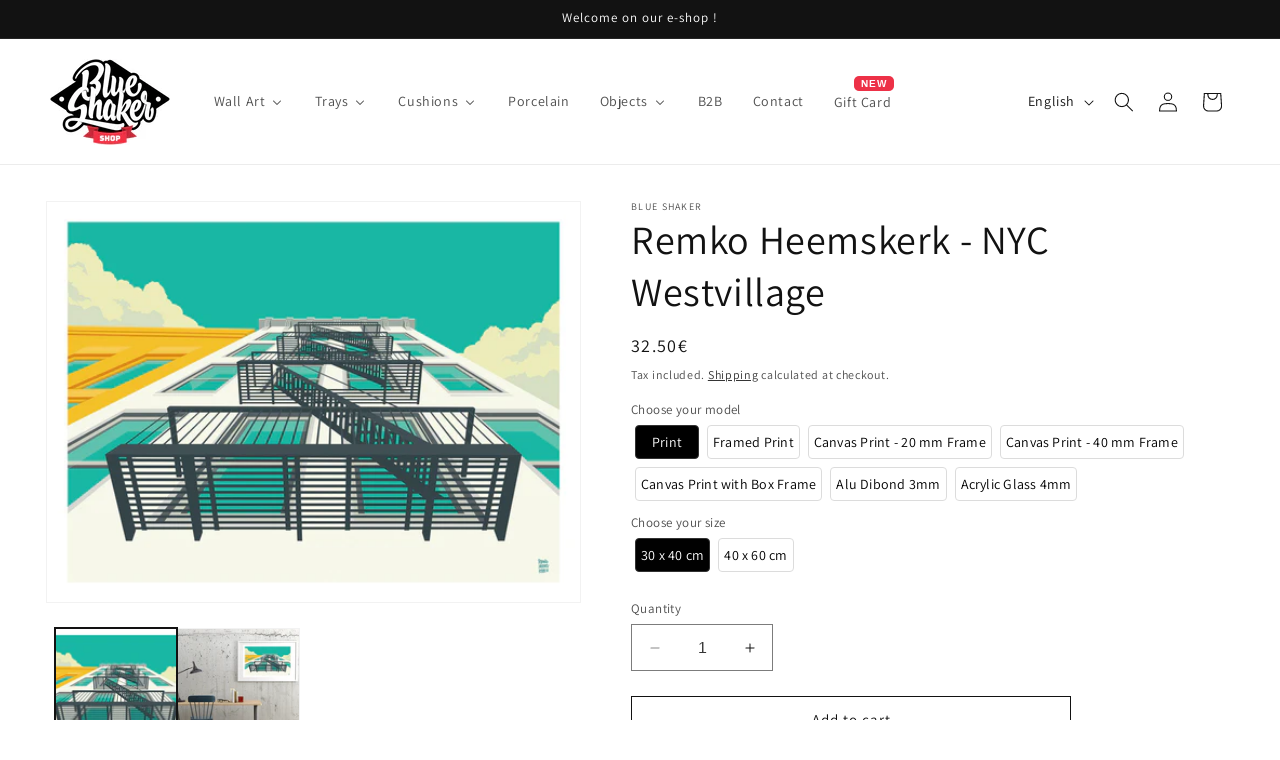

--- FILE ---
content_type: text/html; charset=utf-8
request_url: https://shop.blue-shaker.com/products/nyc-westvillage
body_size: 69511
content:
<!doctype html>
<html class="no-js" lang="en">
  <head>
    <meta charset="utf-8">
    <meta http-equiv="X-UA-Compatible" content="IE=edge">
    <meta name="viewport" content="width=device-width,initial-scale=1">
    <meta name="theme-color" content="">
    <link rel="canonical" href="https://shop.blue-shaker.com/products/nyc-westvillage"><link rel="icon" type="image/png" href="//shop.blue-shaker.com/cdn/shop/files/SHOP_33ecd44b-0d9c-4fd8-a460-8303b038b77a.png?crop=center&height=32&v=1697813263&width=32"><link rel="preconnect" href="https://fonts.shopifycdn.com" crossorigin><title>
      NYC Westvillage - Remko Heemskerk - Blue Shaker Print
 &ndash; BLUE SHAKER</title>

    
      <meta name="description" content="Remko, born in 1976 in De Zilk, the Netherlands, is an independent artist and illustrator currently residing in Haarlem. His journey as a creative began more than 35 years ago, driven by a passion for illustration, sketching, design, and painting. Remko’s artistic education led him to the School of Graphic Design in Am">
    

    

<meta property="og:site_name" content="BLUE SHAKER">
<meta property="og:url" content="https://shop.blue-shaker.com/products/nyc-westvillage">
<meta property="og:title" content="NYC Westvillage - Remko Heemskerk - Blue Shaker Print">
<meta property="og:type" content="product">
<meta property="og:description" content="Remko, born in 1976 in De Zilk, the Netherlands, is an independent artist and illustrator currently residing in Haarlem. His journey as a creative began more than 35 years ago, driven by a passion for illustration, sketching, design, and painting. Remko’s artistic education led him to the School of Graphic Design in Am"><meta property="og:image" content="http://shop.blue-shaker.com/cdn/shop/products/RH_NYC_Westvillage_landscape_vignette_a6f5ce64-719b-4899-9440-e97fd4c0972d.jpg?v=1696865379">
  <meta property="og:image:secure_url" content="https://shop.blue-shaker.com/cdn/shop/products/RH_NYC_Westvillage_landscape_vignette_a6f5ce64-719b-4899-9440-e97fd4c0972d.jpg?v=1696865379">
  <meta property="og:image:width" content="1000">
  <meta property="og:image:height" content="750"><meta property="og:price:amount" content="32.50">
  <meta property="og:price:currency" content="EUR"><meta name="twitter:card" content="summary_large_image">
<meta name="twitter:title" content="NYC Westvillage - Remko Heemskerk - Blue Shaker Print">
<meta name="twitter:description" content="Remko, born in 1976 in De Zilk, the Netherlands, is an independent artist and illustrator currently residing in Haarlem. His journey as a creative began more than 35 years ago, driven by a passion for illustration, sketching, design, and painting. Remko’s artistic education led him to the School of Graphic Design in Am">


    <script src="//shop.blue-shaker.com/cdn/shop/t/8/assets/constants.js?v=58251544750838685771696490402" defer="defer"></script>
    <script src="//shop.blue-shaker.com/cdn/shop/t/8/assets/pubsub.js?v=158357773527763999511696490403" defer="defer"></script>
    <script src="//shop.blue-shaker.com/cdn/shop/t/8/assets/global.js?v=61919690344891359901699293784" defer="defer"></script><script src="//shop.blue-shaker.com/cdn/shop/t/8/assets/animations.js?v=88693664871331136111696490399" defer="defer"></script><script>window.performance && window.performance.mark && window.performance.mark('shopify.content_for_header.start');</script><meta name="google-site-verification" content="ORSTpOS1ZxST9CtjSGbX1E2abwuThAtsAbSIlCjmgCY">
<meta name="google-site-verification" content="dUpsIMHrnwyxGvBBTA72KmL5-bz13aO1K_8apmNZqgA">
<meta name="facebook-domain-verification" content="k717nmajz92vuv4aohdwqg6em0d9zd">
<meta id="shopify-digital-wallet" name="shopify-digital-wallet" content="/25711706196/digital_wallets/dialog">
<meta name="shopify-checkout-api-token" content="ba0047887b09307066e93adf02ea3d5d">
<meta id="in-context-paypal-metadata" data-shop-id="25711706196" data-venmo-supported="false" data-environment="production" data-locale="en_US" data-paypal-v4="true" data-currency="EUR">
<link rel="alternate" hreflang="x-default" href="https://shop.blue-shaker.com/products/nyc-westvillage">
<link rel="alternate" hreflang="en" href="https://shop.blue-shaker.com/products/nyc-westvillage">
<link rel="alternate" hreflang="fr" href="https://shop.blue-shaker.com/fr/products/nyc-westvillage">
<link rel="alternate" type="application/json+oembed" href="https://shop.blue-shaker.com/products/nyc-westvillage.oembed">
<script async="async" src="/checkouts/internal/preloads.js?locale=en-LU"></script>
<script id="shopify-features" type="application/json">{"accessToken":"ba0047887b09307066e93adf02ea3d5d","betas":["rich-media-storefront-analytics"],"domain":"shop.blue-shaker.com","predictiveSearch":true,"shopId":25711706196,"locale":"en"}</script>
<script>var Shopify = Shopify || {};
Shopify.shop = "blue-shaker.myshopify.com";
Shopify.locale = "en";
Shopify.currency = {"active":"EUR","rate":"1.0"};
Shopify.country = "LU";
Shopify.theme = {"name":"Dawn","id":153943474523,"schema_name":"Dawn","schema_version":"11.0.0","theme_store_id":887,"role":"main"};
Shopify.theme.handle = "null";
Shopify.theme.style = {"id":null,"handle":null};
Shopify.cdnHost = "shop.blue-shaker.com/cdn";
Shopify.routes = Shopify.routes || {};
Shopify.routes.root = "/";</script>
<script type="module">!function(o){(o.Shopify=o.Shopify||{}).modules=!0}(window);</script>
<script>!function(o){function n(){var o=[];function n(){o.push(Array.prototype.slice.apply(arguments))}return n.q=o,n}var t=o.Shopify=o.Shopify||{};t.loadFeatures=n(),t.autoloadFeatures=n()}(window);</script>
<script id="shop-js-analytics" type="application/json">{"pageType":"product"}</script>
<script defer="defer" async type="module" src="//shop.blue-shaker.com/cdn/shopifycloud/shop-js/modules/v2/client.init-shop-cart-sync_BT-GjEfc.en.esm.js"></script>
<script defer="defer" async type="module" src="//shop.blue-shaker.com/cdn/shopifycloud/shop-js/modules/v2/chunk.common_D58fp_Oc.esm.js"></script>
<script defer="defer" async type="module" src="//shop.blue-shaker.com/cdn/shopifycloud/shop-js/modules/v2/chunk.modal_xMitdFEc.esm.js"></script>
<script type="module">
  await import("//shop.blue-shaker.com/cdn/shopifycloud/shop-js/modules/v2/client.init-shop-cart-sync_BT-GjEfc.en.esm.js");
await import("//shop.blue-shaker.com/cdn/shopifycloud/shop-js/modules/v2/chunk.common_D58fp_Oc.esm.js");
await import("//shop.blue-shaker.com/cdn/shopifycloud/shop-js/modules/v2/chunk.modal_xMitdFEc.esm.js");

  window.Shopify.SignInWithShop?.initShopCartSync?.({"fedCMEnabled":true,"windoidEnabled":true});

</script>
<script>(function() {
  var isLoaded = false;
  function asyncLoad() {
    if (isLoaded) return;
    isLoaded = true;
    var urls = ["https:\/\/rio.pwztag.com\/rio.js?shop=blue-shaker.myshopify.com","https:\/\/plugin.brevo.com\/integrations\/api\/automation\/script?user_connection_id=64c014eeea936037ec6d3f5e\u0026ma-key=e64wjfutroxsxlla2mo58j64\u0026shop=blue-shaker.myshopify.com","https:\/\/plugin.brevo.com\/integrations\/api\/sy\/cart_tracking\/script?ma-key=e64wjfutroxsxlla2mo58j64\u0026user_connection_id=64c014eeea936037ec6d3f5e\u0026shop=blue-shaker.myshopify.com","https:\/\/conversations-widget.brevo.com\/shopify?brevoConversationsId=5d4bf2ea326137cda57546e3\u0026shop=blue-shaker.myshopify.com"];
    for (var i = 0; i < urls.length; i++) {
      var s = document.createElement('script');
      s.type = 'text/javascript';
      s.async = true;
      s.src = urls[i];
      var x = document.getElementsByTagName('script')[0];
      x.parentNode.insertBefore(s, x);
    }
  };
  if(window.attachEvent) {
    window.attachEvent('onload', asyncLoad);
  } else {
    window.addEventListener('load', asyncLoad, false);
  }
})();</script>
<script id="__st">var __st={"a":25711706196,"offset":3600,"reqid":"8fb43fc0-4fb1-4c02-9cc1-8cda94631cfe-1769103166","pageurl":"shop.blue-shaker.com\/products\/nyc-westvillage","u":"8e4d5369efe3","p":"product","rtyp":"product","rid":4821923430484};</script>
<script>window.ShopifyPaypalV4VisibilityTracking = true;</script>
<script id="captcha-bootstrap">!function(){'use strict';const t='contact',e='account',n='new_comment',o=[[t,t],['blogs',n],['comments',n],[t,'customer']],c=[[e,'customer_login'],[e,'guest_login'],[e,'recover_customer_password'],[e,'create_customer']],r=t=>t.map((([t,e])=>`form[action*='/${t}']:not([data-nocaptcha='true']) input[name='form_type'][value='${e}']`)).join(','),a=t=>()=>t?[...document.querySelectorAll(t)].map((t=>t.form)):[];function s(){const t=[...o],e=r(t);return a(e)}const i='password',u='form_key',d=['recaptcha-v3-token','g-recaptcha-response','h-captcha-response',i],f=()=>{try{return window.sessionStorage}catch{return}},m='__shopify_v',_=t=>t.elements[u];function p(t,e,n=!1){try{const o=window.sessionStorage,c=JSON.parse(o.getItem(e)),{data:r}=function(t){const{data:e,action:n}=t;return t[m]||n?{data:e,action:n}:{data:t,action:n}}(c);for(const[e,n]of Object.entries(r))t.elements[e]&&(t.elements[e].value=n);n&&o.removeItem(e)}catch(o){console.error('form repopulation failed',{error:o})}}const l='form_type',E='cptcha';function T(t){t.dataset[E]=!0}const w=window,h=w.document,L='Shopify',v='ce_forms',y='captcha';let A=!1;((t,e)=>{const n=(g='f06e6c50-85a8-45c8-87d0-21a2b65856fe',I='https://cdn.shopify.com/shopifycloud/storefront-forms-hcaptcha/ce_storefront_forms_captcha_hcaptcha.v1.5.2.iife.js',D={infoText:'Protected by hCaptcha',privacyText:'Privacy',termsText:'Terms'},(t,e,n)=>{const o=w[L][v],c=o.bindForm;if(c)return c(t,g,e,D).then(n);var r;o.q.push([[t,g,e,D],n]),r=I,A||(h.body.append(Object.assign(h.createElement('script'),{id:'captcha-provider',async:!0,src:r})),A=!0)});var g,I,D;w[L]=w[L]||{},w[L][v]=w[L][v]||{},w[L][v].q=[],w[L][y]=w[L][y]||{},w[L][y].protect=function(t,e){n(t,void 0,e),T(t)},Object.freeze(w[L][y]),function(t,e,n,w,h,L){const[v,y,A,g]=function(t,e,n){const i=e?o:[],u=t?c:[],d=[...i,...u],f=r(d),m=r(i),_=r(d.filter((([t,e])=>n.includes(e))));return[a(f),a(m),a(_),s()]}(w,h,L),I=t=>{const e=t.target;return e instanceof HTMLFormElement?e:e&&e.form},D=t=>v().includes(t);t.addEventListener('submit',(t=>{const e=I(t);if(!e)return;const n=D(e)&&!e.dataset.hcaptchaBound&&!e.dataset.recaptchaBound,o=_(e),c=g().includes(e)&&(!o||!o.value);(n||c)&&t.preventDefault(),c&&!n&&(function(t){try{if(!f())return;!function(t){const e=f();if(!e)return;const n=_(t);if(!n)return;const o=n.value;o&&e.removeItem(o)}(t);const e=Array.from(Array(32),(()=>Math.random().toString(36)[2])).join('');!function(t,e){_(t)||t.append(Object.assign(document.createElement('input'),{type:'hidden',name:u})),t.elements[u].value=e}(t,e),function(t,e){const n=f();if(!n)return;const o=[...t.querySelectorAll(`input[type='${i}']`)].map((({name:t})=>t)),c=[...d,...o],r={};for(const[a,s]of new FormData(t).entries())c.includes(a)||(r[a]=s);n.setItem(e,JSON.stringify({[m]:1,action:t.action,data:r}))}(t,e)}catch(e){console.error('failed to persist form',e)}}(e),e.submit())}));const S=(t,e)=>{t&&!t.dataset[E]&&(n(t,e.some((e=>e===t))),T(t))};for(const o of['focusin','change'])t.addEventListener(o,(t=>{const e=I(t);D(e)&&S(e,y())}));const B=e.get('form_key'),M=e.get(l),P=B&&M;t.addEventListener('DOMContentLoaded',(()=>{const t=y();if(P)for(const e of t)e.elements[l].value===M&&p(e,B);[...new Set([...A(),...v().filter((t=>'true'===t.dataset.shopifyCaptcha))])].forEach((e=>S(e,t)))}))}(h,new URLSearchParams(w.location.search),n,t,e,['guest_login'])})(!1,!0)}();</script>
<script integrity="sha256-4kQ18oKyAcykRKYeNunJcIwy7WH5gtpwJnB7kiuLZ1E=" data-source-attribution="shopify.loadfeatures" defer="defer" src="//shop.blue-shaker.com/cdn/shopifycloud/storefront/assets/storefront/load_feature-a0a9edcb.js" crossorigin="anonymous"></script>
<script data-source-attribution="shopify.dynamic_checkout.dynamic.init">var Shopify=Shopify||{};Shopify.PaymentButton=Shopify.PaymentButton||{isStorefrontPortableWallets:!0,init:function(){window.Shopify.PaymentButton.init=function(){};var t=document.createElement("script");t.src="https://shop.blue-shaker.com/cdn/shopifycloud/portable-wallets/latest/portable-wallets.en.js",t.type="module",document.head.appendChild(t)}};
</script>
<script data-source-attribution="shopify.dynamic_checkout.buyer_consent">
  function portableWalletsHideBuyerConsent(e){var t=document.getElementById("shopify-buyer-consent"),n=document.getElementById("shopify-subscription-policy-button");t&&n&&(t.classList.add("hidden"),t.setAttribute("aria-hidden","true"),n.removeEventListener("click",e))}function portableWalletsShowBuyerConsent(e){var t=document.getElementById("shopify-buyer-consent"),n=document.getElementById("shopify-subscription-policy-button");t&&n&&(t.classList.remove("hidden"),t.removeAttribute("aria-hidden"),n.addEventListener("click",e))}window.Shopify?.PaymentButton&&(window.Shopify.PaymentButton.hideBuyerConsent=portableWalletsHideBuyerConsent,window.Shopify.PaymentButton.showBuyerConsent=portableWalletsShowBuyerConsent);
</script>
<script>
  function portableWalletsCleanup(e){e&&e.src&&console.error("Failed to load portable wallets script "+e.src);var t=document.querySelectorAll("shopify-accelerated-checkout .shopify-payment-button__skeleton, shopify-accelerated-checkout-cart .wallet-cart-button__skeleton"),e=document.getElementById("shopify-buyer-consent");for(let e=0;e<t.length;e++)t[e].remove();e&&e.remove()}function portableWalletsNotLoadedAsModule(e){e instanceof ErrorEvent&&"string"==typeof e.message&&e.message.includes("import.meta")&&"string"==typeof e.filename&&e.filename.includes("portable-wallets")&&(window.removeEventListener("error",portableWalletsNotLoadedAsModule),window.Shopify.PaymentButton.failedToLoad=e,"loading"===document.readyState?document.addEventListener("DOMContentLoaded",window.Shopify.PaymentButton.init):window.Shopify.PaymentButton.init())}window.addEventListener("error",portableWalletsNotLoadedAsModule);
</script>

<script type="module" src="https://shop.blue-shaker.com/cdn/shopifycloud/portable-wallets/latest/portable-wallets.en.js" onError="portableWalletsCleanup(this)" crossorigin="anonymous"></script>
<script nomodule>
  document.addEventListener("DOMContentLoaded", portableWalletsCleanup);
</script>

<script id='scb4127' type='text/javascript' async='' src='https://shop.blue-shaker.com/cdn/shopifycloud/privacy-banner/storefront-banner.js'></script><link id="shopify-accelerated-checkout-styles" rel="stylesheet" media="screen" href="https://shop.blue-shaker.com/cdn/shopifycloud/portable-wallets/latest/accelerated-checkout-backwards-compat.css" crossorigin="anonymous">
<style id="shopify-accelerated-checkout-cart">
        #shopify-buyer-consent {
  margin-top: 1em;
  display: inline-block;
  width: 100%;
}

#shopify-buyer-consent.hidden {
  display: none;
}

#shopify-subscription-policy-button {
  background: none;
  border: none;
  padding: 0;
  text-decoration: underline;
  font-size: inherit;
  cursor: pointer;
}

#shopify-subscription-policy-button::before {
  box-shadow: none;
}

      </style>
<script id="sections-script" data-sections="header" defer="defer" src="//shop.blue-shaker.com/cdn/shop/t/8/compiled_assets/scripts.js?v=2617"></script>
<script>window.performance && window.performance.mark && window.performance.mark('shopify.content_for_header.end');</script>


    <style data-shopify>
      @font-face {
  font-family: Assistant;
  font-weight: 400;
  font-style: normal;
  font-display: swap;
  src: url("//shop.blue-shaker.com/cdn/fonts/assistant/assistant_n4.9120912a469cad1cc292572851508ca49d12e768.woff2") format("woff2"),
       url("//shop.blue-shaker.com/cdn/fonts/assistant/assistant_n4.6e9875ce64e0fefcd3f4446b7ec9036b3ddd2985.woff") format("woff");
}

      @font-face {
  font-family: Assistant;
  font-weight: 700;
  font-style: normal;
  font-display: swap;
  src: url("//shop.blue-shaker.com/cdn/fonts/assistant/assistant_n7.bf44452348ec8b8efa3aa3068825305886b1c83c.woff2") format("woff2"),
       url("//shop.blue-shaker.com/cdn/fonts/assistant/assistant_n7.0c887fee83f6b3bda822f1150b912c72da0f7b64.woff") format("woff");
}

      
      
      @font-face {
  font-family: Assistant;
  font-weight: 400;
  font-style: normal;
  font-display: swap;
  src: url("//shop.blue-shaker.com/cdn/fonts/assistant/assistant_n4.9120912a469cad1cc292572851508ca49d12e768.woff2") format("woff2"),
       url("//shop.blue-shaker.com/cdn/fonts/assistant/assistant_n4.6e9875ce64e0fefcd3f4446b7ec9036b3ddd2985.woff") format("woff");
}


      
        :root,
        .color-background-1 {
          --color-background: 255,255,255;
        
          --gradient-background: #ffffff;
        
        --color-foreground: 18,18,18;
        --color-shadow: 18,18,18;
        --color-button: 18,18,18;
        --color-button-text: 255,255,255;
        --color-secondary-button: 255,255,255;
        --color-secondary-button-text: 18,18,18;
        --color-link: 18,18,18;
        --color-badge-foreground: 18,18,18;
        --color-badge-background: 255,255,255;
        --color-badge-border: 18,18,18;
        --payment-terms-background-color: rgb(255 255 255);
      }
      
        
        .color-background-2 {
          --color-background: 243,243,243;
        
          --gradient-background: #f3f3f3;
        
        --color-foreground: 18,18,18;
        --color-shadow: 18,18,18;
        --color-button: 18,18,18;
        --color-button-text: 243,243,243;
        --color-secondary-button: 243,243,243;
        --color-secondary-button-text: 18,18,18;
        --color-link: 18,18,18;
        --color-badge-foreground: 18,18,18;
        --color-badge-background: 243,243,243;
        --color-badge-border: 18,18,18;
        --payment-terms-background-color: rgb(243 243 243);
      }
      
        
        .color-inverse {
          --color-background: 36,40,51;
        
          --gradient-background: #242833;
        
        --color-foreground: 255,255,255;
        --color-shadow: 18,18,18;
        --color-button: 255,255,255;
        --color-button-text: 0,0,0;
        --color-secondary-button: 36,40,51;
        --color-secondary-button-text: 255,255,255;
        --color-link: 255,255,255;
        --color-badge-foreground: 255,255,255;
        --color-badge-background: 36,40,51;
        --color-badge-border: 255,255,255;
        --payment-terms-background-color: rgb(36 40 51);
      }
      
        
        .color-accent-1 {
          --color-background: 18,18,18;
        
          --gradient-background: #121212;
        
        --color-foreground: 255,255,255;
        --color-shadow: 18,18,18;
        --color-button: 255,255,255;
        --color-button-text: 18,18,18;
        --color-secondary-button: 18,18,18;
        --color-secondary-button-text: 255,255,255;
        --color-link: 255,255,255;
        --color-badge-foreground: 255,255,255;
        --color-badge-background: 18,18,18;
        --color-badge-border: 255,255,255;
        --payment-terms-background-color: rgb(18 18 18);
      }
      
        
        .color-accent-2 {
          --color-background: 0,0,0;
        
          --gradient-background: linear-gradient(0deg, rgba(0, 0, 0, 1), rgba(0, 0, 0, 0.5) 100%);
        
        --color-foreground: 255,255,255;
        --color-shadow: 18,18,18;
        --color-button: 255,255,255;
        --color-button-text: 0,0,0;
        --color-secondary-button: 0,0,0;
        --color-secondary-button-text: 255,255,255;
        --color-link: 255,255,255;
        --color-badge-foreground: 255,255,255;
        --color-badge-background: 0,0,0;
        --color-badge-border: 255,255,255;
        --payment-terms-background-color: rgb(0 0 0);
      }
      

      body, .color-background-1, .color-background-2, .color-inverse, .color-accent-1, .color-accent-2 {
        color: rgba(var(--color-foreground), 0.75);
        background-color: rgb(var(--color-background));
      }

      :root {
        --font-body-family: Assistant, sans-serif;
        --font-body-style: normal;
        --font-body-weight: 400;
        --font-body-weight-bold: 700;

        --font-heading-family: Assistant, sans-serif;
        --font-heading-style: normal;
        --font-heading-weight: 400;

        --font-body-scale: 1.0;
        --font-heading-scale: 1.0;

        --media-padding: px;
        --media-border-opacity: 0.05;
        --media-border-width: 1px;
        --media-radius: 0px;
        --media-shadow-opacity: 0.0;
        --media-shadow-horizontal-offset: 0px;
        --media-shadow-vertical-offset: 4px;
        --media-shadow-blur-radius: 5px;
        --media-shadow-visible: 0;

        --page-width: 130rem;
        --page-width-margin: 0rem;

        --product-card-image-padding: 0.0rem;
        --product-card-corner-radius: 0.0rem;
        --product-card-text-alignment: left;
        --product-card-border-width: 0.0rem;
        --product-card-border-opacity: 0.1;
        --product-card-shadow-opacity: 0.0;
        --product-card-shadow-visible: 0;
        --product-card-shadow-horizontal-offset: 0.0rem;
        --product-card-shadow-vertical-offset: 0.4rem;
        --product-card-shadow-blur-radius: 0.5rem;

        --collection-card-image-padding: 0.0rem;
        --collection-card-corner-radius: 0.0rem;
        --collection-card-text-alignment: left;
        --collection-card-border-width: 0.0rem;
        --collection-card-border-opacity: 0.1;
        --collection-card-shadow-opacity: 0.0;
        --collection-card-shadow-visible: 0;
        --collection-card-shadow-horizontal-offset: 0.0rem;
        --collection-card-shadow-vertical-offset: 0.4rem;
        --collection-card-shadow-blur-radius: 0.5rem;

        --blog-card-image-padding: 0.0rem;
        --blog-card-corner-radius: 0.0rem;
        --blog-card-text-alignment: left;
        --blog-card-border-width: 0.0rem;
        --blog-card-border-opacity: 0.1;
        --blog-card-shadow-opacity: 0.0;
        --blog-card-shadow-visible: 0;
        --blog-card-shadow-horizontal-offset: 0.0rem;
        --blog-card-shadow-vertical-offset: 0.4rem;
        --blog-card-shadow-blur-radius: 0.5rem;

        --badge-corner-radius: 4.0rem;

        --popup-border-width: 1px;
        --popup-border-opacity: 0.1;
        --popup-corner-radius: 0px;
        --popup-shadow-opacity: 0.05;
        --popup-shadow-horizontal-offset: 0px;
        --popup-shadow-vertical-offset: 4px;
        --popup-shadow-blur-radius: 5px;

        --drawer-border-width: 1px;
        --drawer-border-opacity: 0.1;
        --drawer-shadow-opacity: 0.0;
        --drawer-shadow-horizontal-offset: 0px;
        --drawer-shadow-vertical-offset: 4px;
        --drawer-shadow-blur-radius: 5px;

        --spacing-sections-desktop: 0px;
        --spacing-sections-mobile: 0px;

        --grid-desktop-vertical-spacing: 8px;
        --grid-desktop-horizontal-spacing: 8px;
        --grid-mobile-vertical-spacing: 4px;
        --grid-mobile-horizontal-spacing: 4px;

        --text-boxes-border-opacity: 0.1;
        --text-boxes-border-width: 0px;
        --text-boxes-radius: 0px;
        --text-boxes-shadow-opacity: 0.0;
        --text-boxes-shadow-visible: 0;
        --text-boxes-shadow-horizontal-offset: 0px;
        --text-boxes-shadow-vertical-offset: 4px;
        --text-boxes-shadow-blur-radius: 5px;

        --buttons-radius: 0px;
        --buttons-radius-outset: 0px;
        --buttons-border-width: 1px;
        --buttons-border-opacity: 1.0;
        --buttons-shadow-opacity: 0.0;
        --buttons-shadow-visible: 0;
        --buttons-shadow-horizontal-offset: 0px;
        --buttons-shadow-vertical-offset: 4px;
        --buttons-shadow-blur-radius: 5px;
        --buttons-border-offset: 0px;

        --inputs-radius: 0px;
        --inputs-border-width: 1px;
        --inputs-border-opacity: 0.55;
        --inputs-shadow-opacity: 0.0;
        --inputs-shadow-horizontal-offset: 0px;
        --inputs-margin-offset: 0px;
        --inputs-shadow-vertical-offset: 4px;
        --inputs-shadow-blur-radius: 5px;
        --inputs-radius-outset: 0px;

        --variant-pills-radius: 40px;
        --variant-pills-border-width: 1px;
        --variant-pills-border-opacity: 0.55;
        --variant-pills-shadow-opacity: 0.0;
        --variant-pills-shadow-horizontal-offset: 0px;
        --variant-pills-shadow-vertical-offset: 4px;
        --variant-pills-shadow-blur-radius: 5px;
      }

      *,
      *::before,
      *::after {
        box-sizing: inherit;
      }

      html {
        box-sizing: border-box;
        font-size: calc(var(--font-body-scale) * 62.5%);
        height: 100%;
      }

      body {
        display: grid;
        grid-template-rows: auto auto 1fr auto;
        grid-template-columns: 100%;
        min-height: 100%;
        margin: 0;
        font-size: 1.5rem;
        letter-spacing: 0.06rem;
        line-height: calc(1 + 0.8 / var(--font-body-scale));
        font-family: var(--font-body-family);
        font-style: var(--font-body-style);
        font-weight: var(--font-body-weight);
      }

      @media screen and (min-width: 750px) {
        body {
          font-size: 1.6rem;
        }
      }
    </style>

    <link href="//shop.blue-shaker.com/cdn/shop/t/8/assets/base.css?v=145062332483155270171698394176" rel="stylesheet" type="text/css" media="all" />
<link rel="preload" as="font" href="//shop.blue-shaker.com/cdn/fonts/assistant/assistant_n4.9120912a469cad1cc292572851508ca49d12e768.woff2" type="font/woff2" crossorigin><link rel="preload" as="font" href="//shop.blue-shaker.com/cdn/fonts/assistant/assistant_n4.9120912a469cad1cc292572851508ca49d12e768.woff2" type="font/woff2" crossorigin><link href="//shop.blue-shaker.com/cdn/shop/t/8/assets/component-localization-form.css?v=143319823105703127341696490400" rel="stylesheet" type="text/css" media="all" />
      <script src="//shop.blue-shaker.com/cdn/shop/t/8/assets/localization-form.js?v=161644695336821385561696490402" defer="defer"></script><link
        rel="stylesheet"
        href="//shop.blue-shaker.com/cdn/shop/t/8/assets/component-predictive-search.css?v=118923337488134913561696490401"
        media="print"
        onload="this.media='all'"
      ><script>
      document.documentElement.className = document.documentElement.className.replace('no-js', 'js');
      if (Shopify.designMode) {
        document.documentElement.classList.add('shopify-design-mode');
      }
    </script>
  <!-- BEGIN app block: shopify://apps/t-lab-ai-language-translate/blocks/language_detection/b5b83690-efd4-434d-8c6a-a5cef4019faf --><script type="text/template" id="tl-localization-form-template"><form method="post" action="/localization" id="localization_form" accept-charset="UTF-8" class="shopify-localization-form" enctype="multipart/form-data"><input type="hidden" name="form_type" value="localization" /><input type="hidden" name="utf8" value="✓" /><input type="hidden" name="_method" value="put" /><input type="hidden" name="return_to" value="/products/nyc-westvillage" /><input type="hidden" name="language_code" value="en"></form></script>

<!-- BEGIN app snippet: language_detection_code --><script>
  "use strict";
  (()=>{function i(e,o){for(var t=0;t<e.length;t++)if(o(e[t]))return e[t];return null}var c={sessionStorageKey:"tlab.redirectHistory",languageLocalStorageKey:"translation-lab-lang",getCookie:function(e){var e="; ".concat(document.cookie).split("; ".concat(e,"="));return 2===e.length&&(e=e.pop())&&e.split(";").shift()||null},getSavedLocale:function(e){var o,t,n=localStorage.getItem(this.languageLocalStorageKey);return n?(t=i(e,function(e){return e.iso_code.toLowerCase()===n.toLowerCase()}))?t.iso_code:null:(o=this.getCookie(this.languageLocalStorageKey))&&(t=i(e,function(e){return e.iso_code.toLowerCase()===o.toLowerCase()}))?t.iso_code:null},saveLocale:function(e){var o=window.location.hostname,t=o;-1===o.indexOf("myshopify")&&(t=o.split(".").slice(-2).join(".")),localStorage.setItem(this.languageLocalStorageKey,e);document.cookie="".concat(this.languageLocalStorageKey,"=").concat(e,"; path=/; domain=.").concat(t,"; Max-Age=").concat(31536e3,"; Secure")},checkForRedirectLoop:function(e){var o;try{var t=null!=(o=sessionStorage.getItem(this.sessionStorageKey))?o:"[]",n=JSON.parse(t);if(n.includes(e))return console.log("TLab: Redirect loop detected!"),sessionStorage.removeItem(this.sessionStorageKey),!0;n.push(e),sessionStorage.setItem(this.sessionStorageKey,JSON.stringify(n))}catch(e){}return!1},clearRedirectHistory:function(){sessionStorage.removeItem(this.sessionStorageKey)}};function o(e){c.saveLocale(e)}function r(e){var o,t,n,a,r=c.getSavedLocale(e),e=(e=e,(a=navigator.language)?(n=i(e,function(e){return e.iso_code.toLowerCase()===a.toLowerCase()}))?n.iso_code:(o=a.split("-"))[0]?(n=i(e,function(e){return e.iso_code.toLowerCase().startsWith(o[0].toLowerCase())}))?n.iso_code:(t=["no","nn","nb"]).includes(a.toLowerCase())&&(n=i(e,function(e){return t.includes(e.iso_code.toLowerCase())}))?n.iso_code:null:null:null);return r||e||null}function s(){function e(){document.querySelectorAll('select[name="locale_code"]').forEach(function(e){e.addEventListener("change",function(e){e=e.target;e&&o(e.value)})}),document.querySelectorAll('input[name="locale_code"]').forEach(function(e){var t;e=e,t=function(e){o(e.value)},new MutationObserver(function(e,o){"value"===e[0].attributeName&&e[0].target instanceof HTMLInputElement&&(t(e[0].target),o.disconnect())}).observe(e,{attributes:!0})})}"loading"===document.readyState?window.addEventListener("DOMContentLoaded",e):e()}void 0===window.TranslationLab&&(window.TranslationLab={}),window.TranslationLab.BrowserLanguageDetection={configure:function(e,o){var t,n,a;window.Shopify&&window.Shopify.designMode||new RegExp("(bot|Googlebot/|Googlebot-Mobile|Googlebot-Image|Googlebot-News|Googlebot-Video|AdsBot-Google([^-]|$)|AdsBot-Google-Mobile|Feedfetcher-Google|Mediapartners-Google|APIs-Google|Page|Speed|Insights|Lighthouse|bingbot|Slurp|exabot|ia_archiver|YandexBot|YandexImages|YandexAccessibilityBot|YandexMobileBot|YandexMetrika|YandexTurbo|YandexImageResizer|YandexVideo|YandexAdNet|YandexBlogs|YandexCalendar|YandexDirect|YandexFavicons|YaDirectFetcher|YandexForDomain|YandexMarket|YandexMedia|YandexMobileScreenShotBot|YandexNews|YandexOntoDB|YandexPagechecker|YandexPartner|YandexRCA|YandexSearchShop|YandexSitelinks|YandexSpravBot|YandexTracker|YandexVertis|YandexVerticals|YandexWebmaster|YandexScreenshotBot|Baiduspider|facebookexternalhit|Sogou|DuckDuckBot|BUbiNG|crawler4j|S[eE][mM]rushBot|Google-Adwords-Instant|BingPreview/|Bark[rR]owler|DuckDuckGo-Favicons-Bot|AppEngine-Google|Google Web Preview|acapbot|Baidu-YunGuanCe|Feedly|Feedspot|google-xrawler|Google-Structured-Data-Testing-Tool|Google-PhysicalWeb|Google Favicon|Google-Site-Verification|Gwene|SentiBot|FreshRSS)","i").test(navigator.userAgent)||((o=(t=r(o=o))&&null!=(o=i(o,function(e){return e.iso_code.toLowerCase()===t.toLowerCase()}))?o:null)&&o.iso_code!==e?(o=o.iso_code,c.checkForRedirectLoop(o)||(n=document.querySelector("#tl-localization-form-template"))&&(document.body=document.createElement("body"),document.body.innerHTML=n.innerHTML,document.body.style.display="none",n=document.querySelector("form"))&&(n.style.display="none",a=n.querySelector('input[name="language_code"]'))&&(a.value=o,n.submit())):(c.clearRedirectHistory(),c.saveLocale(e),s()))}}})();
</script><!-- END app snippet -->

<script>
  "use strict";
  (function () {
    var languageList = JSON.parse("[{\r\n\"iso_code\": \"en\"\r\n},{\r\n\"iso_code\": \"fr\"\r\n}]");
    var currentLocale = 'en';
    TranslationLab.BrowserLanguageDetection.configure(currentLocale, languageList);
  })();
</script>


<!-- END app block --><!-- BEGIN app block: shopify://apps/variant-image-wizard-swatch/blocks/app-embed/66205c03-f474-4e2c-b275-0a2806eeac16 -->

<script>
  if (typeof __productWizRio !== 'undefined') {
    throw new Error('Rio code has already been instantiated!');
  }
  var __productWizRioProduct = {"id":4821923430484,"title":"Remko Heemskerk -  NYC Westvillage","handle":"nyc-westvillage","description":"\u003cp\u003eRemko, born in 1976 in De Zilk, the Netherlands, is an independent artist and illustrator currently residing in Haarlem. His journey as a creative began more than 35 years ago, driven by a passion for illustration, sketching, design, and painting. Remko’s artistic education led him to the School of Graphic Design in Amsterdam and the prestigious School of Visual Arts in New York City, where he further honed his skills. During 2012-2013, he lived in New York City, a time that influenced much of his work and broadened his creative perspective. Remko's work captures vibrant, dynamic city views, blending bold colors and intricate details to bring urban landscapes to life with energy and depth.\u003c\/p\u003e\n \u003cp\u003e\u003cspan style=\"text-decoration: underline;\" data-mce-style=\"text-decoration: underline;\"\u003e\u003cspan lang=\"EN-US\"\u003eOur prints are available in different finishes:\u003c\/span\u003e\u003c\/span\u003e\u003c\/p\u003e\n\u003cp\u003e\u003cstrong\u003e\u003cspan lang=\"EN-US\"\u003ePRINT\u003c\/span\u003e\u003c\/strong\u003e\u003cbr\u003e\u003cspan lang=\"EN-US\"\u003eFine Art print 250g.\u003c\/span\u003e\u003c\/p\u003e\n\u003cp\u003e\u003cstrong\u003e\u003cspan lang=\"EN-US\"\u003eFRAMED PRINT\u003c\/span\u003e\u003c\/strong\u003e\u003cbr\u003e\u003cspan lang=\"EN-US\"\u003eFine Art print 250g with wooden black frame, acrylic glass and passe partout, size of the frame 40 x 50 cm and 50 x 70 cm (\u003cspan style=\"text-decoration: underline;\" data-mce-style=\"text-decoration: underline;\"\u003e\u003ca href=\"https:\/\/blue-shaker.myshopify.com\/pages\/framed-print\" target=\"_blank\" data-mce-href=\"https:\/\/blue-shaker.myshopify.com\/pages\/framed-print\"\u003edetails\u003c\/a\u003e\u003c\/span\u003e).\u003c\/span\u003e\u003c\/p\u003e\n\u003cp\u003e\u003cstrong\u003e\u003cspan lang=\"EN-US\"\u003eCANVAS PRINT\u003c\/span\u003e\u003c\/strong\u003e\u003cbr\u003e\u003cspan lang=\"EN-US\"\u003ePrinted on canvas with 20 mm wooden frame (\u003cspan style=\"text-decoration: underline;\" data-mce-style=\"text-decoration: underline;\"\u003e\u003ca href=\"https:\/\/shop.blue-shaker.com\/pages\/canva-print\" target=\"_blank\" data-mce-href=\"https:\/\/shop.blue-shaker.com\/pages\/canva-print\"\u003edetails\u003c\/a\u003e\u003c\/span\u003e).\u003c\/span\u003e\u003c\/p\u003e\n\u003cp\u003e\u003cstrong\u003e\u003cspan lang=\"EN-US\"\u003eCANVAS PRINT with BOX FRAME\u003c\/span\u003e\u003c\/strong\u003e\u003cbr\u003e\u003cspan lang=\"EN-US\"\u003ePrinted on canvas with 20 mm wooden frame and framed with 37 mm depth black solid wood Box Frame, satin finish (\u003cspan style=\"text-decoration: underline;\" data-mce-style=\"text-decoration: underline;\"\u003e\u003ca href=\"https:\/\/blue-shaker.myshopify.com\/pages\/canvas-print-with-box-frame\" target=\"_blank\" data-mce-href=\"https:\/\/blue-shaker.myshopify.com\/pages\/canvas-print-with-box-frame\"\u003edetails\u003c\/a\u003e\u003c\/span\u003e).\u003c\/span\u003e\u003c\/p\u003e\n\u003cp\u003e\u003cstrong\u003e\u003cspan lang=\"EN-US\"\u003eALU DIBOND 3MM\u003c\/span\u003e\u003c\/strong\u003e\u003cbr\u003e\u003cspan lang=\"EN-US\"\u003eExceptional enhancement of the images on a 3 mm Alu Dibond plate, resistant, light, and undeformable with hanging system at the back (\u003ca href=\"https:\/\/shop.blue-shaker.com\/pages\/alu-dibond\" target=\"_blank\" data-mce-href=\"https:\/\/shop.blue-shaker.com\/pages\/alu-dibond\"\u003e\u003cspan style=\"text-decoration: underline;\" data-mce-style=\"text-decoration: underline;\"\u003edetails\u003c\/span\u003e\u003c\/a\u003e).\u003c\/span\u003e\u003c\/p\u003e\n\u003cp\u003e\u003cspan lang=\"EN-US\"\u003e\u003cstrong\u003eACRYLIC GLASS 4MM\u003c\/strong\u003e\u003cbr\u003e\u003c\/span\u003e\u003cspan lang=\"EN-US\"\u003ePrinted on a 4 mm acrylic plate, a rigid and transparent synthetic support with a similar appearance to glass.\u003c\/span\u003e\u003cspan lang=\"EN-US\"\u003eThe acrylic support offers extraordinary depth and brightness to your painting. \u003c\/span\u003e\u003cspan lang=\"EN-US\"\u003eComes with a hanging system on the back \u003c\/span\u003e\u003cspan lang=\"EN-US\"\u003e(\u003ca rel=\"noopener\" href=\"https:\/\/shop.blue-shaker.com\/pages\/acrylic-glass\" target=\"_blank\"\u003e\u003cspan style=\"text-decoration: underline;\"\u003edetails\u003c\/span\u003e\u003c\/a\u003e).\u003c\/span\u003e\u003c\/p\u003e\n\u003cdiv style=\"text-align: center;\" data-mce-style=\"text-align: center;\"\u003e\u003cstrong\u003ePACKAGING\u003c\/strong\u003e\u003c\/div\u003e\n\u003cp\u003eDelivered in a strong carboard packaging, impossible to bend.\u003c\/p\u003e\n\u003cdiv style=\"text-align: center;\" data-mce-style=\"text-align: center;\"\u003e\u003cstrong\u003eSHIPPING \u003c\/strong\u003e\u003c\/div\u003e\n\u003cp\u003eFine Art Prints are shipped by DPD within 48 hours after your purchase. Canvas prints and framed prints are shipped by DHL within 8 to 10 days after your purchase.\u003c\/p\u003e\n\u003cdiv id=\"gtx-trans\" style=\"position: absolute; left: 111px; top: -19px;\" data-mce-style=\"position: absolute; left: 111px; top: -19px;\"\u003e\n\u003cdiv class=\"gtx-trans-icon\"\u003e\u003cbr\u003e\u003c\/div\u003e\n\u003c\/div\u003e","published_at":"2020-12-24T15:07:08+01:00","created_at":"2020-12-24T15:07:08+01:00","vendor":"BLUE SHAKER","type":"Affiches, reproductions et œuvres graphiques","tags":["print","remko-heemskerk"],"price":3250,"price_min":3250,"price_max":52900,"available":true,"price_varies":true,"compare_at_price":null,"compare_at_price_min":0,"compare_at_price_max":0,"compare_at_price_varies":false,"variants":[{"id":44429940982081,"title":"Print \/ 30 x 40 cm","option1":"Print","option2":"30 x 40 cm","option3":null,"sku":null,"requires_shipping":true,"taxable":true,"featured_image":{"id":40274497896769,"product_id":4821923430484,"position":1,"created_at":"2023-01-26T01:53:22+01:00","updated_at":"2023-10-09T17:29:39+02:00","alt":"NYC Westvillage-print, remko-heemskerk-Print-30 x 40 cm-BLUE SHAKER","width":1000,"height":750,"src":"\/\/shop.blue-shaker.com\/cdn\/shop\/products\/RH_NYC_Westvillage_landscape_vignette_a6f5ce64-719b-4899-9440-e97fd4c0972d.jpg?v=1696865379","variant_ids":[44429940982081,44429941014849]},"available":true,"name":"Remko Heemskerk -  NYC Westvillage - Print \/ 30 x 40 cm","public_title":"Print \/ 30 x 40 cm","options":["Print","30 x 40 cm"],"price":3250,"weight":0,"compare_at_price":null,"inventory_management":"shopify","barcode":null,"featured_media":{"alt":"NYC Westvillage-print, remko-heemskerk-Print-30 x 40 cm-BLUE SHAKER","id":32641063158081,"position":1,"preview_image":{"aspect_ratio":1.333,"height":750,"width":1000,"src":"\/\/shop.blue-shaker.com\/cdn\/shop\/products\/RH_NYC_Westvillage_landscape_vignette_a6f5ce64-719b-4899-9440-e97fd4c0972d.jpg?v=1696865379"}},"requires_selling_plan":false,"selling_plan_allocations":[]},{"id":44431147958593,"title":"Framed Print \/ 30 x 40 cm","option1":"Framed Print","option2":"30 x 40 cm","option3":null,"sku":null,"requires_shipping":true,"taxable":true,"featured_image":{"id":40274498060609,"product_id":4821923430484,"position":6,"created_at":"2023-01-26T01:53:23+01:00","updated_at":"2023-10-09T17:29:49+02:00","alt":"NYC Westvillage-print, remko-heemskerk-Framed Print-30 x 40 cm-BLUE SHAKER","width":1500,"height":1138,"src":"\/\/shop.blue-shaker.com\/cdn\/shop\/products\/RH_NYC_Westvillage_landscape_cadre_b4b90aad-335c-407a-ab1b-4461df5efde5.jpg?v=1696865389","variant_ids":[44431147958593,44431147991361]},"available":true,"name":"Remko Heemskerk -  NYC Westvillage - Framed Print \/ 30 x 40 cm","public_title":"Framed Print \/ 30 x 40 cm","options":["Framed Print","30 x 40 cm"],"price":6250,"weight":0,"compare_at_price":null,"inventory_management":"shopify","barcode":null,"featured_media":{"alt":"NYC Westvillage-print, remko-heemskerk-Framed Print-30 x 40 cm-BLUE SHAKER","id":32641063223617,"position":6,"preview_image":{"aspect_ratio":1.318,"height":1138,"width":1500,"src":"\/\/shop.blue-shaker.com\/cdn\/shop\/products\/RH_NYC_Westvillage_landscape_cadre_b4b90aad-335c-407a-ab1b-4461df5efde5.jpg?v=1696865389"}},"requires_selling_plan":false,"selling_plan_allocations":[]},{"id":44429941014849,"title":"Print \/ 40 x 60 cm","option1":"Print","option2":"40 x 60 cm","option3":null,"sku":null,"requires_shipping":true,"taxable":true,"featured_image":{"id":40274497896769,"product_id":4821923430484,"position":1,"created_at":"2023-01-26T01:53:22+01:00","updated_at":"2023-10-09T17:29:39+02:00","alt":"NYC Westvillage-print, remko-heemskerk-Print-30 x 40 cm-BLUE SHAKER","width":1000,"height":750,"src":"\/\/shop.blue-shaker.com\/cdn\/shop\/products\/RH_NYC_Westvillage_landscape_vignette_a6f5ce64-719b-4899-9440-e97fd4c0972d.jpg?v=1696865379","variant_ids":[44429940982081,44429941014849]},"available":true,"name":"Remko Heemskerk -  NYC Westvillage - Print \/ 40 x 60 cm","public_title":"Print \/ 40 x 60 cm","options":["Print","40 x 60 cm"],"price":4250,"weight":0,"compare_at_price":null,"inventory_management":"shopify","barcode":null,"featured_media":{"alt":"NYC Westvillage-print, remko-heemskerk-Print-30 x 40 cm-BLUE SHAKER","id":32641063158081,"position":1,"preview_image":{"aspect_ratio":1.333,"height":750,"width":1000,"src":"\/\/shop.blue-shaker.com\/cdn\/shop\/products\/RH_NYC_Westvillage_landscape_vignette_a6f5ce64-719b-4899-9440-e97fd4c0972d.jpg?v=1696865379"}},"requires_selling_plan":false,"selling_plan_allocations":[]},{"id":44431147991361,"title":"Framed Print \/ 40 x 60 cm","option1":"Framed Print","option2":"40 x 60 cm","option3":null,"sku":null,"requires_shipping":true,"taxable":true,"featured_image":{"id":40274498060609,"product_id":4821923430484,"position":6,"created_at":"2023-01-26T01:53:23+01:00","updated_at":"2023-10-09T17:29:49+02:00","alt":"NYC Westvillage-print, remko-heemskerk-Framed Print-30 x 40 cm-BLUE SHAKER","width":1500,"height":1138,"src":"\/\/shop.blue-shaker.com\/cdn\/shop\/products\/RH_NYC_Westvillage_landscape_cadre_b4b90aad-335c-407a-ab1b-4461df5efde5.jpg?v=1696865389","variant_ids":[44431147958593,44431147991361]},"available":true,"name":"Remko Heemskerk -  NYC Westvillage - Framed Print \/ 40 x 60 cm","public_title":"Framed Print \/ 40 x 60 cm","options":["Framed Print","40 x 60 cm"],"price":9900,"weight":0,"compare_at_price":null,"inventory_management":"shopify","barcode":null,"featured_media":{"alt":"NYC Westvillage-print, remko-heemskerk-Framed Print-30 x 40 cm-BLUE SHAKER","id":32641063223617,"position":6,"preview_image":{"aspect_ratio":1.318,"height":1138,"width":1500,"src":"\/\/shop.blue-shaker.com\/cdn\/shop\/products\/RH_NYC_Westvillage_landscape_cadre_b4b90aad-335c-407a-ab1b-4461df5efde5.jpg?v=1696865389"}},"requires_selling_plan":false,"selling_plan_allocations":[]},{"id":44429941047617,"title":"Canvas Print - 20 mm Frame \/ 50 x 75 cm","option1":"Canvas Print - 20 mm Frame","option2":"50 x 75 cm","option3":null,"sku":null,"requires_shipping":true,"taxable":true,"featured_image":{"id":40274497962305,"product_id":4821923430484,"position":3,"created_at":"2023-01-26T01:53:22+01:00","updated_at":"2023-10-09T17:29:43+02:00","alt":"NYC Westvillage-print, remko-heemskerk-Canvas Print - 20 mm Frame-50 x 75 cm-BLUE SHAKER","width":1063,"height":848,"src":"\/\/shop.blue-shaker.com\/cdn\/shop\/products\/RH_NYCWestVillagelandscape_Toile_4b9a54bd-d16d-4f2d-a442-2dc356164695.png?v=1696865383","variant_ids":[44429941047617,44429941080385,44429941113153,44429941145921,47074149826907,47074149859675,47074149892443,47074149957979]},"available":true,"name":"Remko Heemskerk -  NYC Westvillage - Canvas Print - 20 mm Frame \/ 50 x 75 cm","public_title":"Canvas Print - 20 mm Frame \/ 50 x 75 cm","options":["Canvas Print - 20 mm Frame","50 x 75 cm"],"price":11500,"weight":0,"compare_at_price":null,"inventory_management":"shopify","barcode":null,"featured_media":{"alt":"NYC Westvillage-print, remko-heemskerk-Canvas Print - 20 mm Frame-50 x 75 cm-BLUE SHAKER","id":32641063256385,"position":3,"preview_image":{"aspect_ratio":1.254,"height":848,"width":1063,"src":"\/\/shop.blue-shaker.com\/cdn\/shop\/products\/RH_NYCWestVillagelandscape_Toile_4b9a54bd-d16d-4f2d-a442-2dc356164695.png?v=1696865383"}},"requires_selling_plan":false,"selling_plan_allocations":[]},{"id":47074149826907,"title":"Canvas Print - 40 mm Frame \/ 50 x 75 cm","option1":"Canvas Print - 40 mm Frame","option2":"50 x 75 cm","option3":null,"sku":null,"requires_shipping":true,"taxable":true,"featured_image":{"id":40274497962305,"product_id":4821923430484,"position":3,"created_at":"2023-01-26T01:53:22+01:00","updated_at":"2023-10-09T17:29:43+02:00","alt":"NYC Westvillage-print, remko-heemskerk-Canvas Print - 20 mm Frame-50 x 75 cm-BLUE SHAKER","width":1063,"height":848,"src":"\/\/shop.blue-shaker.com\/cdn\/shop\/products\/RH_NYCWestVillagelandscape_Toile_4b9a54bd-d16d-4f2d-a442-2dc356164695.png?v=1696865383","variant_ids":[44429941047617,44429941080385,44429941113153,44429941145921,47074149826907,47074149859675,47074149892443,47074149957979]},"available":true,"name":"Remko Heemskerk -  NYC Westvillage - Canvas Print - 40 mm Frame \/ 50 x 75 cm","public_title":"Canvas Print - 40 mm Frame \/ 50 x 75 cm","options":["Canvas Print - 40 mm Frame","50 x 75 cm"],"price":12500,"weight":0,"compare_at_price":null,"inventory_management":"shopify","barcode":null,"featured_media":{"alt":"NYC Westvillage-print, remko-heemskerk-Canvas Print - 20 mm Frame-50 x 75 cm-BLUE SHAKER","id":32641063256385,"position":3,"preview_image":{"aspect_ratio":1.254,"height":848,"width":1063,"src":"\/\/shop.blue-shaker.com\/cdn\/shop\/products\/RH_NYCWestVillagelandscape_Toile_4b9a54bd-d16d-4f2d-a442-2dc356164695.png?v=1696865383"}},"requires_selling_plan":false,"selling_plan_allocations":[]},{"id":44429941080385,"title":"Canvas Print - 20 mm Frame \/ 40 x 60 cm","option1":"Canvas Print - 20 mm Frame","option2":"40 x 60 cm","option3":null,"sku":null,"requires_shipping":true,"taxable":true,"featured_image":{"id":40274497962305,"product_id":4821923430484,"position":3,"created_at":"2023-01-26T01:53:22+01:00","updated_at":"2023-10-09T17:29:43+02:00","alt":"NYC Westvillage-print, remko-heemskerk-Canvas Print - 20 mm Frame-50 x 75 cm-BLUE SHAKER","width":1063,"height":848,"src":"\/\/shop.blue-shaker.com\/cdn\/shop\/products\/RH_NYCWestVillagelandscape_Toile_4b9a54bd-d16d-4f2d-a442-2dc356164695.png?v=1696865383","variant_ids":[44429941047617,44429941080385,44429941113153,44429941145921,47074149826907,47074149859675,47074149892443,47074149957979]},"available":true,"name":"Remko Heemskerk -  NYC Westvillage - Canvas Print - 20 mm Frame \/ 40 x 60 cm","public_title":"Canvas Print - 20 mm Frame \/ 40 x 60 cm","options":["Canvas Print - 20 mm Frame","40 x 60 cm"],"price":7900,"weight":0,"compare_at_price":null,"inventory_management":"shopify","barcode":null,"featured_media":{"alt":"NYC Westvillage-print, remko-heemskerk-Canvas Print - 20 mm Frame-50 x 75 cm-BLUE SHAKER","id":32641063256385,"position":3,"preview_image":{"aspect_ratio":1.254,"height":848,"width":1063,"src":"\/\/shop.blue-shaker.com\/cdn\/shop\/products\/RH_NYCWestVillagelandscape_Toile_4b9a54bd-d16d-4f2d-a442-2dc356164695.png?v=1696865383"}},"requires_selling_plan":false,"selling_plan_allocations":[]},{"id":47074149859675,"title":"Canvas Print - 40 mm Frame \/ 40 x 60 cm","option1":"Canvas Print - 40 mm Frame","option2":"40 x 60 cm","option3":null,"sku":null,"requires_shipping":true,"taxable":true,"featured_image":{"id":40274497962305,"product_id":4821923430484,"position":3,"created_at":"2023-01-26T01:53:22+01:00","updated_at":"2023-10-09T17:29:43+02:00","alt":"NYC Westvillage-print, remko-heemskerk-Canvas Print - 20 mm Frame-50 x 75 cm-BLUE SHAKER","width":1063,"height":848,"src":"\/\/shop.blue-shaker.com\/cdn\/shop\/products\/RH_NYCWestVillagelandscape_Toile_4b9a54bd-d16d-4f2d-a442-2dc356164695.png?v=1696865383","variant_ids":[44429941047617,44429941080385,44429941113153,44429941145921,47074149826907,47074149859675,47074149892443,47074149957979]},"available":true,"name":"Remko Heemskerk -  NYC Westvillage - Canvas Print - 40 mm Frame \/ 40 x 60 cm","public_title":"Canvas Print - 40 mm Frame \/ 40 x 60 cm","options":["Canvas Print - 40 mm Frame","40 x 60 cm"],"price":8900,"weight":0,"compare_at_price":null,"inventory_management":"shopify","barcode":null,"featured_media":{"alt":"NYC Westvillage-print, remko-heemskerk-Canvas Print - 20 mm Frame-50 x 75 cm-BLUE SHAKER","id":32641063256385,"position":3,"preview_image":{"aspect_ratio":1.254,"height":848,"width":1063,"src":"\/\/shop.blue-shaker.com\/cdn\/shop\/products\/RH_NYCWestVillagelandscape_Toile_4b9a54bd-d16d-4f2d-a442-2dc356164695.png?v=1696865383"}},"requires_selling_plan":false,"selling_plan_allocations":[]},{"id":44429941113153,"title":"Canvas Print - 20 mm Frame \/ 60 x 90 cm","option1":"Canvas Print - 20 mm Frame","option2":"60 x 90 cm","option3":null,"sku":null,"requires_shipping":true,"taxable":true,"featured_image":{"id":40274497962305,"product_id":4821923430484,"position":3,"created_at":"2023-01-26T01:53:22+01:00","updated_at":"2023-10-09T17:29:43+02:00","alt":"NYC Westvillage-print, remko-heemskerk-Canvas Print - 20 mm Frame-50 x 75 cm-BLUE SHAKER","width":1063,"height":848,"src":"\/\/shop.blue-shaker.com\/cdn\/shop\/products\/RH_NYCWestVillagelandscape_Toile_4b9a54bd-d16d-4f2d-a442-2dc356164695.png?v=1696865383","variant_ids":[44429941047617,44429941080385,44429941113153,44429941145921,47074149826907,47074149859675,47074149892443,47074149957979]},"available":true,"name":"Remko Heemskerk -  NYC Westvillage - Canvas Print - 20 mm Frame \/ 60 x 90 cm","public_title":"Canvas Print - 20 mm Frame \/ 60 x 90 cm","options":["Canvas Print - 20 mm Frame","60 x 90 cm"],"price":14500,"weight":0,"compare_at_price":null,"inventory_management":"shopify","barcode":null,"featured_media":{"alt":"NYC Westvillage-print, remko-heemskerk-Canvas Print - 20 mm Frame-50 x 75 cm-BLUE SHAKER","id":32641063256385,"position":3,"preview_image":{"aspect_ratio":1.254,"height":848,"width":1063,"src":"\/\/shop.blue-shaker.com\/cdn\/shop\/products\/RH_NYCWestVillagelandscape_Toile_4b9a54bd-d16d-4f2d-a442-2dc356164695.png?v=1696865383"}},"requires_selling_plan":false,"selling_plan_allocations":[]},{"id":47074149892443,"title":"Canvas Print - 40 mm Frame \/ 60 x 90 cm","option1":"Canvas Print - 40 mm Frame","option2":"60 x 90 cm","option3":null,"sku":null,"requires_shipping":true,"taxable":true,"featured_image":{"id":40274497962305,"product_id":4821923430484,"position":3,"created_at":"2023-01-26T01:53:22+01:00","updated_at":"2023-10-09T17:29:43+02:00","alt":"NYC Westvillage-print, remko-heemskerk-Canvas Print - 20 mm Frame-50 x 75 cm-BLUE SHAKER","width":1063,"height":848,"src":"\/\/shop.blue-shaker.com\/cdn\/shop\/products\/RH_NYCWestVillagelandscape_Toile_4b9a54bd-d16d-4f2d-a442-2dc356164695.png?v=1696865383","variant_ids":[44429941047617,44429941080385,44429941113153,44429941145921,47074149826907,47074149859675,47074149892443,47074149957979]},"available":true,"name":"Remko Heemskerk -  NYC Westvillage - Canvas Print - 40 mm Frame \/ 60 x 90 cm","public_title":"Canvas Print - 40 mm Frame \/ 60 x 90 cm","options":["Canvas Print - 40 mm Frame","60 x 90 cm"],"price":17500,"weight":0,"compare_at_price":null,"inventory_management":"shopify","barcode":null,"featured_media":{"alt":"NYC Westvillage-print, remko-heemskerk-Canvas Print - 20 mm Frame-50 x 75 cm-BLUE SHAKER","id":32641063256385,"position":3,"preview_image":{"aspect_ratio":1.254,"height":848,"width":1063,"src":"\/\/shop.blue-shaker.com\/cdn\/shop\/products\/RH_NYCWestVillagelandscape_Toile_4b9a54bd-d16d-4f2d-a442-2dc356164695.png?v=1696865383"}},"requires_selling_plan":false,"selling_plan_allocations":[]},{"id":44429941145921,"title":"Canvas Print - 20 mm Frame \/ 80 x 120 cm","option1":"Canvas Print - 20 mm Frame","option2":"80 x 120 cm","option3":null,"sku":null,"requires_shipping":true,"taxable":true,"featured_image":{"id":40274497962305,"product_id":4821923430484,"position":3,"created_at":"2023-01-26T01:53:22+01:00","updated_at":"2023-10-09T17:29:43+02:00","alt":"NYC Westvillage-print, remko-heemskerk-Canvas Print - 20 mm Frame-50 x 75 cm-BLUE SHAKER","width":1063,"height":848,"src":"\/\/shop.blue-shaker.com\/cdn\/shop\/products\/RH_NYCWestVillagelandscape_Toile_4b9a54bd-d16d-4f2d-a442-2dc356164695.png?v=1696865383","variant_ids":[44429941047617,44429941080385,44429941113153,44429941145921,47074149826907,47074149859675,47074149892443,47074149957979]},"available":true,"name":"Remko Heemskerk -  NYC Westvillage - Canvas Print - 20 mm Frame \/ 80 x 120 cm","public_title":"Canvas Print - 20 mm Frame \/ 80 x 120 cm","options":["Canvas Print - 20 mm Frame","80 x 120 cm"],"price":33500,"weight":0,"compare_at_price":null,"inventory_management":"shopify","barcode":null,"featured_media":{"alt":"NYC Westvillage-print, remko-heemskerk-Canvas Print - 20 mm Frame-50 x 75 cm-BLUE SHAKER","id":32641063256385,"position":3,"preview_image":{"aspect_ratio":1.254,"height":848,"width":1063,"src":"\/\/shop.blue-shaker.com\/cdn\/shop\/products\/RH_NYCWestVillagelandscape_Toile_4b9a54bd-d16d-4f2d-a442-2dc356164695.png?v=1696865383"}},"requires_selling_plan":false,"selling_plan_allocations":[]},{"id":47074149957979,"title":"Canvas Print - 40 mm Frame \/ 80 x 120 cm","option1":"Canvas Print - 40 mm Frame","option2":"80 x 120 cm","option3":null,"sku":null,"requires_shipping":true,"taxable":true,"featured_image":{"id":40274497962305,"product_id":4821923430484,"position":3,"created_at":"2023-01-26T01:53:22+01:00","updated_at":"2023-10-09T17:29:43+02:00","alt":"NYC Westvillage-print, remko-heemskerk-Canvas Print - 20 mm Frame-50 x 75 cm-BLUE SHAKER","width":1063,"height":848,"src":"\/\/shop.blue-shaker.com\/cdn\/shop\/products\/RH_NYCWestVillagelandscape_Toile_4b9a54bd-d16d-4f2d-a442-2dc356164695.png?v=1696865383","variant_ids":[44429941047617,44429941080385,44429941113153,44429941145921,47074149826907,47074149859675,47074149892443,47074149957979]},"available":true,"name":"Remko Heemskerk -  NYC Westvillage - Canvas Print - 40 mm Frame \/ 80 x 120 cm","public_title":"Canvas Print - 40 mm Frame \/ 80 x 120 cm","options":["Canvas Print - 40 mm Frame","80 x 120 cm"],"price":36500,"weight":0,"compare_at_price":null,"inventory_management":"shopify","barcode":null,"featured_media":{"alt":"NYC Westvillage-print, remko-heemskerk-Canvas Print - 20 mm Frame-50 x 75 cm-BLUE SHAKER","id":32641063256385,"position":3,"preview_image":{"aspect_ratio":1.254,"height":848,"width":1063,"src":"\/\/shop.blue-shaker.com\/cdn\/shop\/products\/RH_NYCWestVillagelandscape_Toile_4b9a54bd-d16d-4f2d-a442-2dc356164695.png?v=1696865383"}},"requires_selling_plan":false,"selling_plan_allocations":[]},{"id":44429941309761,"title":"Canvas Print with Box Frame \/ 40 x 60 cm","option1":"Canvas Print with Box Frame","option2":"40 x 60 cm","option3":null,"sku":null,"requires_shipping":true,"taxable":true,"featured_image":{"id":40274497995073,"product_id":4821923430484,"position":4,"created_at":"2023-01-26T01:53:22+01:00","updated_at":"2023-10-09T17:29:46+02:00","alt":"NYC Westvillage-print, remko-heemskerk-Canvas Print with Box Frame-40 x 60 cm-BLUE SHAKER","width":2126,"height":1541,"src":"\/\/shop.blue-shaker.com\/cdn\/shop\/products\/RH_NYC_Westvillage_landscape_CaisseAmericaine_61db3952-8bcf-4478-932d-0975664b25b3.jpg?v=1696865386","variant_ids":[44429941309761,44429941342529,44429941375297,44429941408065]},"available":true,"name":"Remko Heemskerk -  NYC Westvillage - Canvas Print with Box Frame \/ 40 x 60 cm","public_title":"Canvas Print with Box Frame \/ 40 x 60 cm","options":["Canvas Print with Box Frame","40 x 60 cm"],"price":16500,"weight":0,"compare_at_price":null,"inventory_management":"shopify","barcode":null,"featured_media":{"alt":"NYC Westvillage-print, remko-heemskerk-Canvas Print with Box Frame-40 x 60 cm-BLUE SHAKER","id":32641063289153,"position":4,"preview_image":{"aspect_ratio":1.38,"height":1541,"width":2126,"src":"\/\/shop.blue-shaker.com\/cdn\/shop\/products\/RH_NYC_Westvillage_landscape_CaisseAmericaine_61db3952-8bcf-4478-932d-0975664b25b3.jpg?v=1696865386"}},"requires_selling_plan":false,"selling_plan_allocations":[]},{"id":44429941342529,"title":"Canvas Print with Box Frame \/ 50 x 75 cm","option1":"Canvas Print with Box Frame","option2":"50 x 75 cm","option3":null,"sku":null,"requires_shipping":true,"taxable":true,"featured_image":{"id":40274497995073,"product_id":4821923430484,"position":4,"created_at":"2023-01-26T01:53:22+01:00","updated_at":"2023-10-09T17:29:46+02:00","alt":"NYC Westvillage-print, remko-heemskerk-Canvas Print with Box Frame-40 x 60 cm-BLUE SHAKER","width":2126,"height":1541,"src":"\/\/shop.blue-shaker.com\/cdn\/shop\/products\/RH_NYC_Westvillage_landscape_CaisseAmericaine_61db3952-8bcf-4478-932d-0975664b25b3.jpg?v=1696865386","variant_ids":[44429941309761,44429941342529,44429941375297,44429941408065]},"available":true,"name":"Remko Heemskerk -  NYC Westvillage - Canvas Print with Box Frame \/ 50 x 75 cm","public_title":"Canvas Print with Box Frame \/ 50 x 75 cm","options":["Canvas Print with Box Frame","50 x 75 cm"],"price":22500,"weight":0,"compare_at_price":null,"inventory_management":"shopify","barcode":null,"featured_media":{"alt":"NYC Westvillage-print, remko-heemskerk-Canvas Print with Box Frame-40 x 60 cm-BLUE SHAKER","id":32641063289153,"position":4,"preview_image":{"aspect_ratio":1.38,"height":1541,"width":2126,"src":"\/\/shop.blue-shaker.com\/cdn\/shop\/products\/RH_NYC_Westvillage_landscape_CaisseAmericaine_61db3952-8bcf-4478-932d-0975664b25b3.jpg?v=1696865386"}},"requires_selling_plan":false,"selling_plan_allocations":[]},{"id":44429941375297,"title":"Canvas Print with Box Frame \/ 60 x 90 cm","option1":"Canvas Print with Box Frame","option2":"60 x 90 cm","option3":null,"sku":null,"requires_shipping":true,"taxable":true,"featured_image":{"id":40274497995073,"product_id":4821923430484,"position":4,"created_at":"2023-01-26T01:53:22+01:00","updated_at":"2023-10-09T17:29:46+02:00","alt":"NYC Westvillage-print, remko-heemskerk-Canvas Print with Box Frame-40 x 60 cm-BLUE SHAKER","width":2126,"height":1541,"src":"\/\/shop.blue-shaker.com\/cdn\/shop\/products\/RH_NYC_Westvillage_landscape_CaisseAmericaine_61db3952-8bcf-4478-932d-0975664b25b3.jpg?v=1696865386","variant_ids":[44429941309761,44429941342529,44429941375297,44429941408065]},"available":true,"name":"Remko Heemskerk -  NYC Westvillage - Canvas Print with Box Frame \/ 60 x 90 cm","public_title":"Canvas Print with Box Frame \/ 60 x 90 cm","options":["Canvas Print with Box Frame","60 x 90 cm"],"price":26900,"weight":0,"compare_at_price":null,"inventory_management":"shopify","barcode":null,"featured_media":{"alt":"NYC Westvillage-print, remko-heemskerk-Canvas Print with Box Frame-40 x 60 cm-BLUE SHAKER","id":32641063289153,"position":4,"preview_image":{"aspect_ratio":1.38,"height":1541,"width":2126,"src":"\/\/shop.blue-shaker.com\/cdn\/shop\/products\/RH_NYC_Westvillage_landscape_CaisseAmericaine_61db3952-8bcf-4478-932d-0975664b25b3.jpg?v=1696865386"}},"requires_selling_plan":false,"selling_plan_allocations":[]},{"id":44429941408065,"title":"Canvas Print with Box Frame \/ 80 x 120 cm","option1":"Canvas Print with Box Frame","option2":"80 x 120 cm","option3":null,"sku":null,"requires_shipping":true,"taxable":true,"featured_image":{"id":40274497995073,"product_id":4821923430484,"position":4,"created_at":"2023-01-26T01:53:22+01:00","updated_at":"2023-10-09T17:29:46+02:00","alt":"NYC Westvillage-print, remko-heemskerk-Canvas Print with Box Frame-40 x 60 cm-BLUE SHAKER","width":2126,"height":1541,"src":"\/\/shop.blue-shaker.com\/cdn\/shop\/products\/RH_NYC_Westvillage_landscape_CaisseAmericaine_61db3952-8bcf-4478-932d-0975664b25b3.jpg?v=1696865386","variant_ids":[44429941309761,44429941342529,44429941375297,44429941408065]},"available":true,"name":"Remko Heemskerk -  NYC Westvillage - Canvas Print with Box Frame \/ 80 x 120 cm","public_title":"Canvas Print with Box Frame \/ 80 x 120 cm","options":["Canvas Print with Box Frame","80 x 120 cm"],"price":52900,"weight":0,"compare_at_price":null,"inventory_management":"shopify","barcode":null,"featured_media":{"alt":"NYC Westvillage-print, remko-heemskerk-Canvas Print with Box Frame-40 x 60 cm-BLUE SHAKER","id":32641063289153,"position":4,"preview_image":{"aspect_ratio":1.38,"height":1541,"width":2126,"src":"\/\/shop.blue-shaker.com\/cdn\/shop\/products\/RH_NYC_Westvillage_landscape_CaisseAmericaine_61db3952-8bcf-4478-932d-0975664b25b3.jpg?v=1696865386"}},"requires_selling_plan":false,"selling_plan_allocations":[]},{"id":44429941571905,"title":"Alu Dibond 3mm \/ 40 x 60 cm","option1":"Alu Dibond 3mm","option2":"40 x 60 cm","option3":null,"sku":null,"requires_shipping":true,"taxable":true,"featured_image":{"id":40274498027841,"product_id":4821923430484,"position":5,"created_at":"2023-01-26T01:53:23+01:00","updated_at":"2023-10-09T17:29:47+02:00","alt":"NYC Westvillage-print, remko-heemskerk-Alu Dibond 3mm-40 x 60 cm-BLUE SHAKER","width":1181,"height":945,"src":"\/\/shop.blue-shaker.com\/cdn\/shop\/products\/RH_NYC_Westvillage_landscape_vignettealudibond2.jpg?v=1696865387","variant_ids":[44429941571905,44429941604673,44429941637441,44429941670209,48568478466395,48568478564699,48568478597467,48568478663003]},"available":true,"name":"Remko Heemskerk -  NYC Westvillage - Alu Dibond 3mm \/ 40 x 60 cm","public_title":"Alu Dibond 3mm \/ 40 x 60 cm","options":["Alu Dibond 3mm","40 x 60 cm"],"price":13500,"weight":0,"compare_at_price":null,"inventory_management":"shopify","barcode":null,"featured_media":{"alt":"NYC Westvillage-print, remko-heemskerk-Alu Dibond 3mm-40 x 60 cm-BLUE SHAKER","id":32641063321921,"position":5,"preview_image":{"aspect_ratio":1.25,"height":945,"width":1181,"src":"\/\/shop.blue-shaker.com\/cdn\/shop\/products\/RH_NYC_Westvillage_landscape_vignettealudibond2.jpg?v=1696865387"}},"requires_selling_plan":false,"selling_plan_allocations":[]},{"id":48568478466395,"title":"Acrylic Glass 4mm \/ 40 x 60 cm","option1":"Acrylic Glass 4mm","option2":"40 x 60 cm","option3":null,"sku":"","requires_shipping":true,"taxable":true,"featured_image":{"id":40274498027841,"product_id":4821923430484,"position":5,"created_at":"2023-01-26T01:53:23+01:00","updated_at":"2023-10-09T17:29:47+02:00","alt":"NYC Westvillage-print, remko-heemskerk-Alu Dibond 3mm-40 x 60 cm-BLUE SHAKER","width":1181,"height":945,"src":"\/\/shop.blue-shaker.com\/cdn\/shop\/products\/RH_NYC_Westvillage_landscape_vignettealudibond2.jpg?v=1696865387","variant_ids":[44429941571905,44429941604673,44429941637441,44429941670209,48568478466395,48568478564699,48568478597467,48568478663003]},"available":true,"name":"Remko Heemskerk -  NYC Westvillage - Acrylic Glass 4mm \/ 40 x 60 cm","public_title":"Acrylic Glass 4mm \/ 40 x 60 cm","options":["Acrylic Glass 4mm","40 x 60 cm"],"price":14500,"weight":0,"compare_at_price":null,"inventory_management":"shopify","barcode":null,"featured_media":{"alt":"NYC Westvillage-print, remko-heemskerk-Alu Dibond 3mm-40 x 60 cm-BLUE SHAKER","id":32641063321921,"position":5,"preview_image":{"aspect_ratio":1.25,"height":945,"width":1181,"src":"\/\/shop.blue-shaker.com\/cdn\/shop\/products\/RH_NYC_Westvillage_landscape_vignettealudibond2.jpg?v=1696865387"}},"requires_selling_plan":false,"selling_plan_allocations":[]},{"id":44429941604673,"title":"Alu Dibond 3mm \/ 50 x 75 cm","option1":"Alu Dibond 3mm","option2":"50 x 75 cm","option3":null,"sku":null,"requires_shipping":true,"taxable":true,"featured_image":{"id":40274498027841,"product_id":4821923430484,"position":5,"created_at":"2023-01-26T01:53:23+01:00","updated_at":"2023-10-09T17:29:47+02:00","alt":"NYC Westvillage-print, remko-heemskerk-Alu Dibond 3mm-40 x 60 cm-BLUE SHAKER","width":1181,"height":945,"src":"\/\/shop.blue-shaker.com\/cdn\/shop\/products\/RH_NYC_Westvillage_landscape_vignettealudibond2.jpg?v=1696865387","variant_ids":[44429941571905,44429941604673,44429941637441,44429941670209,48568478466395,48568478564699,48568478597467,48568478663003]},"available":true,"name":"Remko Heemskerk -  NYC Westvillage - Alu Dibond 3mm \/ 50 x 75 cm","public_title":"Alu Dibond 3mm \/ 50 x 75 cm","options":["Alu Dibond 3mm","50 x 75 cm"],"price":16790,"weight":0,"compare_at_price":null,"inventory_management":"shopify","barcode":null,"featured_media":{"alt":"NYC Westvillage-print, remko-heemskerk-Alu Dibond 3mm-40 x 60 cm-BLUE SHAKER","id":32641063321921,"position":5,"preview_image":{"aspect_ratio":1.25,"height":945,"width":1181,"src":"\/\/shop.blue-shaker.com\/cdn\/shop\/products\/RH_NYC_Westvillage_landscape_vignettealudibond2.jpg?v=1696865387"}},"requires_selling_plan":false,"selling_plan_allocations":[]},{"id":48568478564699,"title":"Acrylic Glass 4mm \/ 50 x 75 cm","option1":"Acrylic Glass 4mm","option2":"50 x 75 cm","option3":null,"sku":"","requires_shipping":true,"taxable":true,"featured_image":{"id":40274498027841,"product_id":4821923430484,"position":5,"created_at":"2023-01-26T01:53:23+01:00","updated_at":"2023-10-09T17:29:47+02:00","alt":"NYC Westvillage-print, remko-heemskerk-Alu Dibond 3mm-40 x 60 cm-BLUE SHAKER","width":1181,"height":945,"src":"\/\/shop.blue-shaker.com\/cdn\/shop\/products\/RH_NYC_Westvillage_landscape_vignettealudibond2.jpg?v=1696865387","variant_ids":[44429941571905,44429941604673,44429941637441,44429941670209,48568478466395,48568478564699,48568478597467,48568478663003]},"available":true,"name":"Remko Heemskerk -  NYC Westvillage - Acrylic Glass 4mm \/ 50 x 75 cm","public_title":"Acrylic Glass 4mm \/ 50 x 75 cm","options":["Acrylic Glass 4mm","50 x 75 cm"],"price":16790,"weight":0,"compare_at_price":null,"inventory_management":"shopify","barcode":null,"featured_media":{"alt":"NYC Westvillage-print, remko-heemskerk-Alu Dibond 3mm-40 x 60 cm-BLUE SHAKER","id":32641063321921,"position":5,"preview_image":{"aspect_ratio":1.25,"height":945,"width":1181,"src":"\/\/shop.blue-shaker.com\/cdn\/shop\/products\/RH_NYC_Westvillage_landscape_vignettealudibond2.jpg?v=1696865387"}},"requires_selling_plan":false,"selling_plan_allocations":[]},{"id":44429941637441,"title":"Alu Dibond 3mm \/ 60 x 90 cm","option1":"Alu Dibond 3mm","option2":"60 x 90 cm","option3":null,"sku":null,"requires_shipping":true,"taxable":true,"featured_image":{"id":40274498027841,"product_id":4821923430484,"position":5,"created_at":"2023-01-26T01:53:23+01:00","updated_at":"2023-10-09T17:29:47+02:00","alt":"NYC Westvillage-print, remko-heemskerk-Alu Dibond 3mm-40 x 60 cm-BLUE SHAKER","width":1181,"height":945,"src":"\/\/shop.blue-shaker.com\/cdn\/shop\/products\/RH_NYC_Westvillage_landscape_vignettealudibond2.jpg?v=1696865387","variant_ids":[44429941571905,44429941604673,44429941637441,44429941670209,48568478466395,48568478564699,48568478597467,48568478663003]},"available":true,"name":"Remko Heemskerk -  NYC Westvillage - Alu Dibond 3mm \/ 60 x 90 cm","public_title":"Alu Dibond 3mm \/ 60 x 90 cm","options":["Alu Dibond 3mm","60 x 90 cm"],"price":28500,"weight":0,"compare_at_price":null,"inventory_management":"shopify","barcode":null,"featured_media":{"alt":"NYC Westvillage-print, remko-heemskerk-Alu Dibond 3mm-40 x 60 cm-BLUE SHAKER","id":32641063321921,"position":5,"preview_image":{"aspect_ratio":1.25,"height":945,"width":1181,"src":"\/\/shop.blue-shaker.com\/cdn\/shop\/products\/RH_NYC_Westvillage_landscape_vignettealudibond2.jpg?v=1696865387"}},"requires_selling_plan":false,"selling_plan_allocations":[]},{"id":48568478597467,"title":"Acrylic Glass 4mm \/ 60 x 90 cm","option1":"Acrylic Glass 4mm","option2":"60 x 90 cm","option3":null,"sku":"","requires_shipping":true,"taxable":true,"featured_image":{"id":40274498027841,"product_id":4821923430484,"position":5,"created_at":"2023-01-26T01:53:23+01:00","updated_at":"2023-10-09T17:29:47+02:00","alt":"NYC Westvillage-print, remko-heemskerk-Alu Dibond 3mm-40 x 60 cm-BLUE SHAKER","width":1181,"height":945,"src":"\/\/shop.blue-shaker.com\/cdn\/shop\/products\/RH_NYC_Westvillage_landscape_vignettealudibond2.jpg?v=1696865387","variant_ids":[44429941571905,44429941604673,44429941637441,44429941670209,48568478466395,48568478564699,48568478597467,48568478663003]},"available":true,"name":"Remko Heemskerk -  NYC Westvillage - Acrylic Glass 4mm \/ 60 x 90 cm","public_title":"Acrylic Glass 4mm \/ 60 x 90 cm","options":["Acrylic Glass 4mm","60 x 90 cm"],"price":29800,"weight":0,"compare_at_price":null,"inventory_management":"shopify","barcode":null,"featured_media":{"alt":"NYC Westvillage-print, remko-heemskerk-Alu Dibond 3mm-40 x 60 cm-BLUE SHAKER","id":32641063321921,"position":5,"preview_image":{"aspect_ratio":1.25,"height":945,"width":1181,"src":"\/\/shop.blue-shaker.com\/cdn\/shop\/products\/RH_NYC_Westvillage_landscape_vignettealudibond2.jpg?v=1696865387"}},"requires_selling_plan":false,"selling_plan_allocations":[]},{"id":44429941670209,"title":"Alu Dibond 3mm \/ 80 x 120 cm","option1":"Alu Dibond 3mm","option2":"80 x 120 cm","option3":null,"sku":null,"requires_shipping":true,"taxable":true,"featured_image":{"id":40274498027841,"product_id":4821923430484,"position":5,"created_at":"2023-01-26T01:53:23+01:00","updated_at":"2023-10-09T17:29:47+02:00","alt":"NYC Westvillage-print, remko-heemskerk-Alu Dibond 3mm-40 x 60 cm-BLUE SHAKER","width":1181,"height":945,"src":"\/\/shop.blue-shaker.com\/cdn\/shop\/products\/RH_NYC_Westvillage_landscape_vignettealudibond2.jpg?v=1696865387","variant_ids":[44429941571905,44429941604673,44429941637441,44429941670209,48568478466395,48568478564699,48568478597467,48568478663003]},"available":true,"name":"Remko Heemskerk -  NYC Westvillage - Alu Dibond 3mm \/ 80 x 120 cm","public_title":"Alu Dibond 3mm \/ 80 x 120 cm","options":["Alu Dibond 3mm","80 x 120 cm"],"price":46500,"weight":0,"compare_at_price":null,"inventory_management":"shopify","barcode":null,"featured_media":{"alt":"NYC Westvillage-print, remko-heemskerk-Alu Dibond 3mm-40 x 60 cm-BLUE SHAKER","id":32641063321921,"position":5,"preview_image":{"aspect_ratio":1.25,"height":945,"width":1181,"src":"\/\/shop.blue-shaker.com\/cdn\/shop\/products\/RH_NYC_Westvillage_landscape_vignettealudibond2.jpg?v=1696865387"}},"requires_selling_plan":false,"selling_plan_allocations":[]},{"id":48568478663003,"title":"Acrylic Glass 4mm \/ 80 x 120 cm","option1":"Acrylic Glass 4mm","option2":"80 x 120 cm","option3":null,"sku":"","requires_shipping":true,"taxable":true,"featured_image":{"id":40274498027841,"product_id":4821923430484,"position":5,"created_at":"2023-01-26T01:53:23+01:00","updated_at":"2023-10-09T17:29:47+02:00","alt":"NYC Westvillage-print, remko-heemskerk-Alu Dibond 3mm-40 x 60 cm-BLUE SHAKER","width":1181,"height":945,"src":"\/\/shop.blue-shaker.com\/cdn\/shop\/products\/RH_NYC_Westvillage_landscape_vignettealudibond2.jpg?v=1696865387","variant_ids":[44429941571905,44429941604673,44429941637441,44429941670209,48568478466395,48568478564699,48568478597467,48568478663003]},"available":true,"name":"Remko Heemskerk -  NYC Westvillage - Acrylic Glass 4mm \/ 80 x 120 cm","public_title":"Acrylic Glass 4mm \/ 80 x 120 cm","options":["Acrylic Glass 4mm","80 x 120 cm"],"price":47800,"weight":0,"compare_at_price":null,"inventory_management":"shopify","barcode":null,"featured_media":{"alt":"NYC Westvillage-print, remko-heemskerk-Alu Dibond 3mm-40 x 60 cm-BLUE SHAKER","id":32641063321921,"position":5,"preview_image":{"aspect_ratio":1.25,"height":945,"width":1181,"src":"\/\/shop.blue-shaker.com\/cdn\/shop\/products\/RH_NYC_Westvillage_landscape_vignettealudibond2.jpg?v=1696865387"}},"requires_selling_plan":false,"selling_plan_allocations":[]}],"images":["\/\/shop.blue-shaker.com\/cdn\/shop\/products\/RH_NYC_Westvillage_landscape_vignette_a6f5ce64-719b-4899-9440-e97fd4c0972d.jpg?v=1696865379","\/\/shop.blue-shaker.com\/cdn\/shop\/products\/RH_NYC_Westvillage_landscape_situation_1c40e57c-822a-4913-a8dc-5ee81f74c9a8.jpg?v=1696865381","\/\/shop.blue-shaker.com\/cdn\/shop\/products\/RH_NYCWestVillagelandscape_Toile_4b9a54bd-d16d-4f2d-a442-2dc356164695.png?v=1696865383","\/\/shop.blue-shaker.com\/cdn\/shop\/products\/RH_NYC_Westvillage_landscape_CaisseAmericaine_61db3952-8bcf-4478-932d-0975664b25b3.jpg?v=1696865386","\/\/shop.blue-shaker.com\/cdn\/shop\/products\/RH_NYC_Westvillage_landscape_vignettealudibond2.jpg?v=1696865387","\/\/shop.blue-shaker.com\/cdn\/shop\/products\/RH_NYC_Westvillage_landscape_cadre_b4b90aad-335c-407a-ab1b-4461df5efde5.jpg?v=1696865389"],"featured_image":"\/\/shop.blue-shaker.com\/cdn\/shop\/products\/RH_NYC_Westvillage_landscape_vignette_a6f5ce64-719b-4899-9440-e97fd4c0972d.jpg?v=1696865379","options":["Choose your model","Choose your size"],"media":[{"alt":"NYC Westvillage-print, remko-heemskerk-Print-30 x 40 cm-BLUE SHAKER","id":32641063158081,"position":1,"preview_image":{"aspect_ratio":1.333,"height":750,"width":1000,"src":"\/\/shop.blue-shaker.com\/cdn\/shop\/products\/RH_NYC_Westvillage_landscape_vignette_a6f5ce64-719b-4899-9440-e97fd4c0972d.jpg?v=1696865379"},"aspect_ratio":1.333,"height":750,"media_type":"image","src":"\/\/shop.blue-shaker.com\/cdn\/shop\/products\/RH_NYC_Westvillage_landscape_vignette_a6f5ce64-719b-4899-9440-e97fd4c0972d.jpg?v=1696865379","width":1000},{"alt":"NYC Westvillage-print, remko-heemskerk-BLUE SHAKER","id":32641063190849,"position":2,"preview_image":{"aspect_ratio":1.17,"height":1928,"width":2256,"src":"\/\/shop.blue-shaker.com\/cdn\/shop\/products\/RH_NYC_Westvillage_landscape_situation_1c40e57c-822a-4913-a8dc-5ee81f74c9a8.jpg?v=1696865381"},"aspect_ratio":1.17,"height":1928,"media_type":"image","src":"\/\/shop.blue-shaker.com\/cdn\/shop\/products\/RH_NYC_Westvillage_landscape_situation_1c40e57c-822a-4913-a8dc-5ee81f74c9a8.jpg?v=1696865381","width":2256},{"alt":"NYC Westvillage-print, remko-heemskerk-Canvas Print - 20 mm Frame-50 x 75 cm-BLUE SHAKER","id":32641063256385,"position":3,"preview_image":{"aspect_ratio":1.254,"height":848,"width":1063,"src":"\/\/shop.blue-shaker.com\/cdn\/shop\/products\/RH_NYCWestVillagelandscape_Toile_4b9a54bd-d16d-4f2d-a442-2dc356164695.png?v=1696865383"},"aspect_ratio":1.254,"height":848,"media_type":"image","src":"\/\/shop.blue-shaker.com\/cdn\/shop\/products\/RH_NYCWestVillagelandscape_Toile_4b9a54bd-d16d-4f2d-a442-2dc356164695.png?v=1696865383","width":1063},{"alt":"NYC Westvillage-print, remko-heemskerk-Canvas Print with Box Frame-40 x 60 cm-BLUE SHAKER","id":32641063289153,"position":4,"preview_image":{"aspect_ratio":1.38,"height":1541,"width":2126,"src":"\/\/shop.blue-shaker.com\/cdn\/shop\/products\/RH_NYC_Westvillage_landscape_CaisseAmericaine_61db3952-8bcf-4478-932d-0975664b25b3.jpg?v=1696865386"},"aspect_ratio":1.38,"height":1541,"media_type":"image","src":"\/\/shop.blue-shaker.com\/cdn\/shop\/products\/RH_NYC_Westvillage_landscape_CaisseAmericaine_61db3952-8bcf-4478-932d-0975664b25b3.jpg?v=1696865386","width":2126},{"alt":"NYC Westvillage-print, remko-heemskerk-Alu Dibond 3mm-40 x 60 cm-BLUE SHAKER","id":32641063321921,"position":5,"preview_image":{"aspect_ratio":1.25,"height":945,"width":1181,"src":"\/\/shop.blue-shaker.com\/cdn\/shop\/products\/RH_NYC_Westvillage_landscape_vignettealudibond2.jpg?v=1696865387"},"aspect_ratio":1.25,"height":945,"media_type":"image","src":"\/\/shop.blue-shaker.com\/cdn\/shop\/products\/RH_NYC_Westvillage_landscape_vignettealudibond2.jpg?v=1696865387","width":1181},{"alt":"NYC Westvillage-print, remko-heemskerk-Framed Print-30 x 40 cm-BLUE SHAKER","id":32641063223617,"position":6,"preview_image":{"aspect_ratio":1.318,"height":1138,"width":1500,"src":"\/\/shop.blue-shaker.com\/cdn\/shop\/products\/RH_NYC_Westvillage_landscape_cadre_b4b90aad-335c-407a-ab1b-4461df5efde5.jpg?v=1696865389"},"aspect_ratio":1.318,"height":1138,"media_type":"image","src":"\/\/shop.blue-shaker.com\/cdn\/shop\/products\/RH_NYC_Westvillage_landscape_cadre_b4b90aad-335c-407a-ab1b-4461df5efde5.jpg?v=1696865389","width":1500}],"requires_selling_plan":false,"selling_plan_groups":[],"content":"\u003cp\u003eRemko, born in 1976 in De Zilk, the Netherlands, is an independent artist and illustrator currently residing in Haarlem. His journey as a creative began more than 35 years ago, driven by a passion for illustration, sketching, design, and painting. Remko’s artistic education led him to the School of Graphic Design in Amsterdam and the prestigious School of Visual Arts in New York City, where he further honed his skills. During 2012-2013, he lived in New York City, a time that influenced much of his work and broadened his creative perspective. Remko's work captures vibrant, dynamic city views, blending bold colors and intricate details to bring urban landscapes to life with energy and depth.\u003c\/p\u003e\n \u003cp\u003e\u003cspan style=\"text-decoration: underline;\" data-mce-style=\"text-decoration: underline;\"\u003e\u003cspan lang=\"EN-US\"\u003eOur prints are available in different finishes:\u003c\/span\u003e\u003c\/span\u003e\u003c\/p\u003e\n\u003cp\u003e\u003cstrong\u003e\u003cspan lang=\"EN-US\"\u003ePRINT\u003c\/span\u003e\u003c\/strong\u003e\u003cbr\u003e\u003cspan lang=\"EN-US\"\u003eFine Art print 250g.\u003c\/span\u003e\u003c\/p\u003e\n\u003cp\u003e\u003cstrong\u003e\u003cspan lang=\"EN-US\"\u003eFRAMED PRINT\u003c\/span\u003e\u003c\/strong\u003e\u003cbr\u003e\u003cspan lang=\"EN-US\"\u003eFine Art print 250g with wooden black frame, acrylic glass and passe partout, size of the frame 40 x 50 cm and 50 x 70 cm (\u003cspan style=\"text-decoration: underline;\" data-mce-style=\"text-decoration: underline;\"\u003e\u003ca href=\"https:\/\/blue-shaker.myshopify.com\/pages\/framed-print\" target=\"_blank\" data-mce-href=\"https:\/\/blue-shaker.myshopify.com\/pages\/framed-print\"\u003edetails\u003c\/a\u003e\u003c\/span\u003e).\u003c\/span\u003e\u003c\/p\u003e\n\u003cp\u003e\u003cstrong\u003e\u003cspan lang=\"EN-US\"\u003eCANVAS PRINT\u003c\/span\u003e\u003c\/strong\u003e\u003cbr\u003e\u003cspan lang=\"EN-US\"\u003ePrinted on canvas with 20 mm wooden frame (\u003cspan style=\"text-decoration: underline;\" data-mce-style=\"text-decoration: underline;\"\u003e\u003ca href=\"https:\/\/shop.blue-shaker.com\/pages\/canva-print\" target=\"_blank\" data-mce-href=\"https:\/\/shop.blue-shaker.com\/pages\/canva-print\"\u003edetails\u003c\/a\u003e\u003c\/span\u003e).\u003c\/span\u003e\u003c\/p\u003e\n\u003cp\u003e\u003cstrong\u003e\u003cspan lang=\"EN-US\"\u003eCANVAS PRINT with BOX FRAME\u003c\/span\u003e\u003c\/strong\u003e\u003cbr\u003e\u003cspan lang=\"EN-US\"\u003ePrinted on canvas with 20 mm wooden frame and framed with 37 mm depth black solid wood Box Frame, satin finish (\u003cspan style=\"text-decoration: underline;\" data-mce-style=\"text-decoration: underline;\"\u003e\u003ca href=\"https:\/\/blue-shaker.myshopify.com\/pages\/canvas-print-with-box-frame\" target=\"_blank\" data-mce-href=\"https:\/\/blue-shaker.myshopify.com\/pages\/canvas-print-with-box-frame\"\u003edetails\u003c\/a\u003e\u003c\/span\u003e).\u003c\/span\u003e\u003c\/p\u003e\n\u003cp\u003e\u003cstrong\u003e\u003cspan lang=\"EN-US\"\u003eALU DIBOND 3MM\u003c\/span\u003e\u003c\/strong\u003e\u003cbr\u003e\u003cspan lang=\"EN-US\"\u003eExceptional enhancement of the images on a 3 mm Alu Dibond plate, resistant, light, and undeformable with hanging system at the back (\u003ca href=\"https:\/\/shop.blue-shaker.com\/pages\/alu-dibond\" target=\"_blank\" data-mce-href=\"https:\/\/shop.blue-shaker.com\/pages\/alu-dibond\"\u003e\u003cspan style=\"text-decoration: underline;\" data-mce-style=\"text-decoration: underline;\"\u003edetails\u003c\/span\u003e\u003c\/a\u003e).\u003c\/span\u003e\u003c\/p\u003e\n\u003cp\u003e\u003cspan lang=\"EN-US\"\u003e\u003cstrong\u003eACRYLIC GLASS 4MM\u003c\/strong\u003e\u003cbr\u003e\u003c\/span\u003e\u003cspan lang=\"EN-US\"\u003ePrinted on a 4 mm acrylic plate, a rigid and transparent synthetic support with a similar appearance to glass.\u003c\/span\u003e\u003cspan lang=\"EN-US\"\u003eThe acrylic support offers extraordinary depth and brightness to your painting. \u003c\/span\u003e\u003cspan lang=\"EN-US\"\u003eComes with a hanging system on the back \u003c\/span\u003e\u003cspan lang=\"EN-US\"\u003e(\u003ca rel=\"noopener\" href=\"https:\/\/shop.blue-shaker.com\/pages\/acrylic-glass\" target=\"_blank\"\u003e\u003cspan style=\"text-decoration: underline;\"\u003edetails\u003c\/span\u003e\u003c\/a\u003e).\u003c\/span\u003e\u003c\/p\u003e\n\u003cdiv style=\"text-align: center;\" data-mce-style=\"text-align: center;\"\u003e\u003cstrong\u003ePACKAGING\u003c\/strong\u003e\u003c\/div\u003e\n\u003cp\u003eDelivered in a strong carboard packaging, impossible to bend.\u003c\/p\u003e\n\u003cdiv style=\"text-align: center;\" data-mce-style=\"text-align: center;\"\u003e\u003cstrong\u003eSHIPPING \u003c\/strong\u003e\u003c\/div\u003e\n\u003cp\u003eFine Art Prints are shipped by DPD within 48 hours after your purchase. Canvas prints and framed prints are shipped by DHL within 8 to 10 days after your purchase.\u003c\/p\u003e\n\u003cdiv id=\"gtx-trans\" style=\"position: absolute; left: 111px; top: -19px;\" data-mce-style=\"position: absolute; left: 111px; top: -19px;\"\u003e\n\u003cdiv class=\"gtx-trans-icon\"\u003e\u003cbr\u003e\u003c\/div\u003e\n\u003c\/div\u003e"};
  if (typeof __productWizRioProduct === 'object' && __productWizRioProduct !== null) {
    __productWizRioProduct.options = [{"name":"Choose your model","position":1,"values":["Print","Framed Print","Canvas Print - 20 mm Frame","Canvas Print - 40 mm Frame","Canvas Print with Box Frame","Alu Dibond 3mm","Acrylic Glass 4mm"]},{"name":"Choose your size","position":2,"values":["30 x 40 cm","40 x 60 cm","50 x 75 cm","60 x 90 cm","80 x 120 cm"]}];
  }
  
  var __productWizRioGzipDecoder=(()=>{var N=Object.defineProperty;var Ar=Object.getOwnPropertyDescriptor;var Mr=Object.getOwnPropertyNames;var Sr=Object.prototype.hasOwnProperty;var Ur=(r,n)=>{for(var t in n)N(r,t,{get:n[t],enumerable:!0})},Fr=(r,n,t,e)=>{if(n&&typeof n=="object"||typeof n=="function")for(let i of Mr(n))!Sr.call(r,i)&&i!==t&&N(r,i,{get:()=>n[i],enumerable:!(e=Ar(n,i))||e.enumerable});return r};var Cr=r=>Fr(N({},"__esModule",{value:!0}),r);var Jr={};Ur(Jr,{U8fromBase64:()=>pr,decodeGzippedJson:()=>gr});var f=Uint8Array,S=Uint16Array,Dr=Int32Array,ir=new f([0,0,0,0,0,0,0,0,1,1,1,1,2,2,2,2,3,3,3,3,4,4,4,4,5,5,5,5,0,0,0,0]),ar=new f([0,0,0,0,1,1,2,2,3,3,4,4,5,5,6,6,7,7,8,8,9,9,10,10,11,11,12,12,13,13,0,0]),Tr=new f([16,17,18,0,8,7,9,6,10,5,11,4,12,3,13,2,14,1,15]),or=function(r,n){for(var t=new S(31),e=0;e<31;++e)t[e]=n+=1<<r[e-1];for(var i=new Dr(t[30]),e=1;e<30;++e)for(var l=t[e];l<t[e+1];++l)i[l]=l-t[e]<<5|e;return{b:t,r:i}},sr=or(ir,2),fr=sr.b,Ir=sr.r;fr[28]=258,Ir[258]=28;var hr=or(ar,0),Zr=hr.b,jr=hr.r,k=new S(32768);for(o=0;o<32768;++o)g=(o&43690)>>1|(o&21845)<<1,g=(g&52428)>>2|(g&13107)<<2,g=(g&61680)>>4|(g&3855)<<4,k[o]=((g&65280)>>8|(g&255)<<8)>>1;var g,o,I=function(r,n,t){for(var e=r.length,i=0,l=new S(n);i<e;++i)r[i]&&++l[r[i]-1];var y=new S(n);for(i=1;i<n;++i)y[i]=y[i-1]+l[i-1]<<1;var p;if(t){p=new S(1<<n);var z=15-n;for(i=0;i<e;++i)if(r[i])for(var U=i<<4|r[i],w=n-r[i],a=y[r[i]-1]++<<w,s=a|(1<<w)-1;a<=s;++a)p[k[a]>>z]=U}else for(p=new S(e),i=0;i<e;++i)r[i]&&(p[i]=k[y[r[i]-1]++]>>15-r[i]);return p},Z=new f(288);for(o=0;o<144;++o)Z[o]=8;var o;for(o=144;o<256;++o)Z[o]=9;var o;for(o=256;o<280;++o)Z[o]=7;var o;for(o=280;o<288;++o)Z[o]=8;var o,ur=new f(32);for(o=0;o<32;++o)ur[o]=5;var o;var Br=I(Z,9,1);var Er=I(ur,5,1),j=function(r){for(var n=r[0],t=1;t<r.length;++t)r[t]>n&&(n=r[t]);return n},v=function(r,n,t){var e=n/8|0;return(r[e]|r[e+1]<<8)>>(n&7)&t},R=function(r,n){var t=n/8|0;return(r[t]|r[t+1]<<8|r[t+2]<<16)>>(n&7)},Gr=function(r){return(r+7)/8|0},lr=function(r,n,t){return(n==null||n<0)&&(n=0),(t==null||t>r.length)&&(t=r.length),new f(r.subarray(n,t))};var Or=["unexpected EOF","invalid block type","invalid length/literal","invalid distance","stream finished","no stream handler",,"no callback","invalid UTF-8 data","extra field too long","date not in range 1980-2099","filename too long","stream finishing","invalid zip data"],u=function(r,n,t){var e=new Error(n||Or[r]);if(e.code=r,Error.captureStackTrace&&Error.captureStackTrace(e,u),!t)throw e;return e},qr=function(r,n,t,e){var i=r.length,l=e?e.length:0;if(!i||n.f&&!n.l)return t||new f(0);var y=!t,p=y||n.i!=2,z=n.i;y&&(t=new f(i*3));var U=function(nr){var tr=t.length;if(nr>tr){var er=new f(Math.max(tr*2,nr));er.set(t),t=er}},w=n.f||0,a=n.p||0,s=n.b||0,x=n.l,B=n.d,F=n.m,C=n.n,G=i*8;do{if(!x){w=v(r,a,1);var O=v(r,a+1,3);if(a+=3,O)if(O==1)x=Br,B=Er,F=9,C=5;else if(O==2){var L=v(r,a,31)+257,Y=v(r,a+10,15)+4,K=L+v(r,a+5,31)+1;a+=14;for(var D=new f(K),P=new f(19),h=0;h<Y;++h)P[Tr[h]]=v(r,a+h*3,7);a+=Y*3;for(var Q=j(P),yr=(1<<Q)-1,wr=I(P,Q,1),h=0;h<K;){var V=wr[v(r,a,yr)];a+=V&15;var c=V>>4;if(c<16)D[h++]=c;else{var A=0,E=0;for(c==16?(E=3+v(r,a,3),a+=2,A=D[h-1]):c==17?(E=3+v(r,a,7),a+=3):c==18&&(E=11+v(r,a,127),a+=7);E--;)D[h++]=A}}var X=D.subarray(0,L),m=D.subarray(L);F=j(X),C=j(m),x=I(X,F,1),B=I(m,C,1)}else u(1);else{var c=Gr(a)+4,q=r[c-4]|r[c-3]<<8,d=c+q;if(d>i){z&&u(0);break}p&&U(s+q),t.set(r.subarray(c,d),s),n.b=s+=q,n.p=a=d*8,n.f=w;continue}if(a>G){z&&u(0);break}}p&&U(s+131072);for(var mr=(1<<F)-1,xr=(1<<C)-1,$=a;;$=a){var A=x[R(r,a)&mr],M=A>>4;if(a+=A&15,a>G){z&&u(0);break}if(A||u(2),M<256)t[s++]=M;else if(M==256){$=a,x=null;break}else{var b=M-254;if(M>264){var h=M-257,T=ir[h];b=v(r,a,(1<<T)-1)+fr[h],a+=T}var H=B[R(r,a)&xr],J=H>>4;H||u(3),a+=H&15;var m=Zr[J];if(J>3){var T=ar[J];m+=R(r,a)&(1<<T)-1,a+=T}if(a>G){z&&u(0);break}p&&U(s+131072);var _=s+b;if(s<m){var rr=l-m,zr=Math.min(m,_);for(rr+s<0&&u(3);s<zr;++s)t[s]=e[rr+s]}for(;s<_;++s)t[s]=t[s-m]}}n.l=x,n.p=$,n.b=s,n.f=w,x&&(w=1,n.m=F,n.d=B,n.n=C)}while(!w);return s!=t.length&&y?lr(t,0,s):t.subarray(0,s)};var dr=new f(0);var Lr=function(r){(r[0]!=31||r[1]!=139||r[2]!=8)&&u(6,"invalid gzip data");var n=r[3],t=10;n&4&&(t+=(r[10]|r[11]<<8)+2);for(var e=(n>>3&1)+(n>>4&1);e>0;e-=!r[t++]);return t+(n&2)},Pr=function(r){var n=r.length;return(r[n-4]|r[n-3]<<8|r[n-2]<<16|r[n-1]<<24)>>>0};function vr(r,n){var t=Lr(r);return t+8>r.length&&u(6,"invalid gzip data"),qr(r.subarray(t,-8),{i:2},n&&n.out||new f(Pr(r)),n&&n.dictionary)}var W=typeof TextDecoder<"u"&&new TextDecoder,$r=0;try{W.decode(dr,{stream:!0}),$r=1}catch{}var Hr=function(r){for(var n="",t=0;;){var e=r[t++],i=(e>127)+(e>223)+(e>239);if(t+i>r.length)return{s:n,r:lr(r,t-1)};i?i==3?(e=((e&15)<<18|(r[t++]&63)<<12|(r[t++]&63)<<6|r[t++]&63)-65536,n+=String.fromCharCode(55296|e>>10,56320|e&1023)):i&1?n+=String.fromCharCode((e&31)<<6|r[t++]&63):n+=String.fromCharCode((e&15)<<12|(r[t++]&63)<<6|r[t++]&63):n+=String.fromCharCode(e)}};function cr(r,n){if(n){for(var t="",e=0;e<r.length;e+=16384)t+=String.fromCharCode.apply(null,r.subarray(e,e+16384));return t}else{if(W)return W.decode(r);var i=Hr(r),l=i.s,t=i.r;return t.length&&u(8),l}}function pr(r){let n=atob(r),t=new Uint8Array(n.length);for(let e=0;e<n.length;e++)t[e]=n.charCodeAt(e);return t}function gr(r){let n=pr(r),t=vr(n);return JSON.parse(cr(t))}return Cr(Jr);})();

  var __productWizRioVariantsData = null;
  if (__productWizRioVariantsData && typeof __productWizRioVariantsData === 'string') {
    try {
      __productWizRioVariantsData = JSON.parse(__productWizRioVariantsData);
    } catch (e) {
      console.warn('Failed to parse rio-variants metafield:', e);
      __productWizRioVariantsData = null;
    }
  }
  
  if (__productWizRioVariantsData && typeof __productWizRioVariantsData === 'object' && __productWizRioVariantsData.compressed) {
    try {
      __productWizRioVariantsData = __productWizRioGzipDecoder.decodeGzippedJson(__productWizRioVariantsData.compressed);
    } catch (e) {
      console.warn('Failed to decompress rio-variants metafield:', e);
      __productWizRioVariantsData = null;
    }
  }
  
  if (__productWizRioVariantsData && 
      __productWizRioVariantsData.variants && 
      Array.isArray(__productWizRioVariantsData.variants)) {
    
    let mergedVariants = (__productWizRioProduct.variants || []).slice();

    let existingIds = new Map();
    mergedVariants.forEach(function(variant) {
      existingIds.set(variant.id, true);
    });

    let newVariantsAdded = 0;
    __productWizRioVariantsData.variants.forEach(function(metaVariant) {
      if (!existingIds.has(metaVariant.id)) {
        mergedVariants.push(metaVariant);
        newVariantsAdded++;
      }
    });

    __productWizRioProduct.variants = mergedVariants;
    __productWizRioProduct.variantsCount = mergedVariants.length;
    __productWizRioProduct.available = mergedVariants.some(function(v) { return v.available; });
  }

  var __productWizRioHasOnlyDefaultVariant = false;
  var __productWizRioAssets = null;
  if (typeof __productWizRioAssets === 'string') {
    __productWizRioAssets = JSON.parse(__productWizRioAssets);
  }

  var __productWizRioVariantImages = null;
  if (__productWizRioVariantImages && typeof __productWizRioVariantImages === 'object' && __productWizRioVariantImages.compressed) {
    try {
      __productWizRioVariantImages = __productWizRioGzipDecoder.decodeGzippedJson(__productWizRioVariantImages.compressed);
    } catch (e) {
      console.warn('Failed to decompress rio variant images metafield:', e);
      __productWizRioVariantImages = null;
    }
  }

  var __productWizRioProductOptions = {"enabled":true,"intro":false,"options":[{"id":"Choose your model","name":"Choose your model","values":[{"id":"Print","name":"Print","config":{"text":null,"textBold":false,"textUppercase":false,"textColor":"rgb(0, 0, 0)","textSize":14,"textPadding":[0,0,0,0],"backgroundImage":null,"backgroundVariantImagePosition":"center","backgroundPosition":"left","backgroundSize":100,"backgroundSizePx":24,"backgroundBorderRadius":18,"backgroundType":"one-solid","backgroundColor":"rgb(255, 255, 255)","backgroundColor2":"rgb(255, 255, 255)","backgroundColor3":"rgb(255, 255, 255)","backgroundColor4":"rgb(255, 255, 255)","selectedBackgroundColor":null,"title":{"enabled":true,"text":null,"textBold":false,"textUppercase":false,"textColor":"rgb(0, 0, 0)","textSize":18,"textPadding":[5,5,2,5],"backgroundColor":null,"borderColor":null,"borderStyle":"solid","borderThickness":1,"borderRadius":18,"position":["above",1],"margin":[0,0,5,5],"maxWidthEnabled":false},"subtitle":{"enabled":true,"text":null,"textBold":false,"textUppercase":false,"textColor":"rgb(0, 0, 0)","textSize":16,"textPadding":[5,5,2,5],"backgroundColor":null,"borderColor":null,"borderStyle":"solid","borderThickness":1,"borderRadius":18,"position":["below",1],"margin":[0,0,5,5],"maxWidthEnabled":false},"alert":{"enabled":true,"text":null,"textBold":false,"textUppercase":false,"textColor":"rgb(0, 0, 0)","textSize":18,"textPadding":[5,5,2,5],"backgroundColor":"rgb(237, 247, 237)","borderColor":null,"borderStyle":"solid","borderThickness":1,"borderRadius":18,"position":["above",1],"margin":[0,0,5,5],"maxWidthEnabled":false},"tooltip":{"enabled":true,"text":null,"textBold":false,"textUppercase":false,"textColor":"rgb(255, 255, 255)","textSize":14,"textPadding":[8,8,4,4],"backgroundColor":"rgba(97, 97, 97)","position":["below"],"optionValueImage":false,"optionValueImagePosition":["below"],"optionValueImageFit":"crop","optionValueImageSizePx":100,"optionValueImageTextAlign":"left","optionValueImageSpacing":2,"optionValueImageRadius":0}}},{"id":"Framed Print","name":"Framed Print","config":{"text":null,"textBold":false,"textUppercase":false,"textColor":"rgb(0, 0, 0)","textSize":14,"textPadding":[0,0,0,0],"backgroundImage":null,"backgroundVariantImagePosition":"center","backgroundPosition":"left","backgroundSize":100,"backgroundSizePx":24,"backgroundBorderRadius":18,"backgroundType":"one-solid","backgroundColor":"rgb(255, 255, 255)","backgroundColor2":"rgb(255, 255, 255)","backgroundColor3":"rgb(255, 255, 255)","backgroundColor4":"rgb(255, 255, 255)","selectedBackgroundColor":null,"title":{"enabled":true,"text":null,"textBold":false,"textUppercase":false,"textColor":"rgb(0, 0, 0)","textSize":18,"textPadding":[5,5,2,5],"backgroundColor":null,"borderColor":null,"borderStyle":"solid","borderThickness":1,"borderRadius":18,"position":["above",1],"margin":[0,0,5,5],"maxWidthEnabled":false},"subtitle":{"enabled":true,"text":null,"textBold":false,"textUppercase":false,"textColor":"rgb(0, 0, 0)","textSize":16,"textPadding":[5,5,2,5],"backgroundColor":null,"borderColor":null,"borderStyle":"solid","borderThickness":1,"borderRadius":18,"position":["below",1],"margin":[0,0,5,5],"maxWidthEnabled":false},"alert":{"enabled":true,"text":null,"textBold":false,"textUppercase":false,"textColor":"rgb(0, 0, 0)","textSize":18,"textPadding":[5,5,2,5],"backgroundColor":"rgb(237, 247, 237)","borderColor":null,"borderStyle":"solid","borderThickness":1,"borderRadius":18,"position":["above",1],"margin":[0,0,5,5],"maxWidthEnabled":false},"tooltip":{"enabled":true,"text":null,"textBold":false,"textUppercase":false,"textColor":"rgb(255, 255, 255)","textSize":14,"textPadding":[8,8,4,4],"backgroundColor":"rgba(97, 97, 97)","position":["below"],"optionValueImage":false,"optionValueImagePosition":["below"],"optionValueImageFit":"crop","optionValueImageSizePx":100,"optionValueImageTextAlign":"left","optionValueImageSpacing":2,"optionValueImageRadius":0}}},{"id":"Canvas Print","name":"Canvas Print","config":{"text":null,"textBold":false,"textUppercase":false,"textColor":"rgb(0, 0, 0)","textSize":14,"textPadding":[0,0,0,0],"backgroundImage":null,"backgroundVariantImagePosition":"center","backgroundPosition":"left","backgroundSize":100,"backgroundSizePx":24,"backgroundBorderRadius":18,"backgroundType":"one-solid","backgroundColor":"rgb(255, 255, 255)","backgroundColor2":"rgb(255, 255, 255)","backgroundColor3":"rgb(255, 255, 255)","backgroundColor4":"rgb(255, 255, 255)","selectedBackgroundColor":null,"title":{"enabled":true,"text":null,"textBold":false,"textUppercase":false,"textColor":"rgb(0, 0, 0)","textSize":18,"textPadding":[5,5,2,5],"backgroundColor":null,"borderColor":null,"borderStyle":"solid","borderThickness":1,"borderRadius":18,"position":["above",1],"margin":[0,0,5,5],"maxWidthEnabled":false},"subtitle":{"enabled":true,"text":null,"textBold":false,"textUppercase":false,"textColor":"rgb(0, 0, 0)","textSize":16,"textPadding":[5,5,2,5],"backgroundColor":null,"borderColor":null,"borderStyle":"solid","borderThickness":1,"borderRadius":18,"position":["below",1],"margin":[0,0,5,5],"maxWidthEnabled":false},"alert":{"enabled":true,"text":null,"textBold":false,"textUppercase":false,"textColor":"rgb(0, 0, 0)","textSize":18,"textPadding":[5,5,2,5],"backgroundColor":"rgb(237, 247, 237)","borderColor":null,"borderStyle":"solid","borderThickness":1,"borderRadius":18,"position":["above",1],"margin":[0,0,5,5],"maxWidthEnabled":false},"tooltip":{"enabled":true,"text":null,"textBold":false,"textUppercase":false,"textColor":"rgb(255, 255, 255)","textSize":14,"textPadding":[8,8,4,4],"backgroundColor":"rgba(97, 97, 97)","position":["below"],"optionValueImage":false,"optionValueImagePosition":["below"],"optionValueImageFit":"crop","optionValueImageSizePx":100,"optionValueImageTextAlign":"left","optionValueImageSpacing":2,"optionValueImageRadius":0}}},{"id":"Canvas Print with Box Frame","name":"Canvas Print with Box Frame","config":{"text":null,"textBold":false,"textUppercase":false,"textColor":"rgb(0, 0, 0)","textSize":14,"textPadding":[0,0,0,0],"backgroundImage":null,"backgroundVariantImagePosition":"center","backgroundPosition":"left","backgroundSize":100,"backgroundSizePx":24,"backgroundBorderRadius":18,"backgroundType":"one-solid","backgroundColor":"rgb(255, 255, 255)","backgroundColor2":"rgb(255, 255, 255)","backgroundColor3":"rgb(255, 255, 255)","backgroundColor4":"rgb(255, 255, 255)","selectedBackgroundColor":null,"title":{"enabled":true,"text":null,"textBold":false,"textUppercase":false,"textColor":"rgb(0, 0, 0)","textSize":18,"textPadding":[5,5,2,5],"backgroundColor":null,"borderColor":null,"borderStyle":"solid","borderThickness":1,"borderRadius":18,"position":["above",1],"margin":[0,0,5,5],"maxWidthEnabled":false},"subtitle":{"enabled":true,"text":null,"textBold":false,"textUppercase":false,"textColor":"rgb(0, 0, 0)","textSize":16,"textPadding":[5,5,2,5],"backgroundColor":null,"borderColor":null,"borderStyle":"solid","borderThickness":1,"borderRadius":18,"position":["below",1],"margin":[0,0,5,5],"maxWidthEnabled":false},"alert":{"enabled":true,"text":null,"textBold":false,"textUppercase":false,"textColor":"rgb(0, 0, 0)","textSize":18,"textPadding":[5,5,2,5],"backgroundColor":"rgb(237, 247, 237)","borderColor":null,"borderStyle":"solid","borderThickness":1,"borderRadius":18,"position":["above",1],"margin":[0,0,5,5],"maxWidthEnabled":false},"tooltip":{"enabled":true,"text":null,"textBold":false,"textUppercase":false,"textColor":"rgb(255, 255, 255)","textSize":14,"textPadding":[8,8,4,4],"backgroundColor":"rgba(97, 97, 97)","position":["below"],"optionValueImage":false,"optionValueImagePosition":["below"],"optionValueImageFit":"crop","optionValueImageSizePx":100,"optionValueImageTextAlign":"left","optionValueImageSpacing":2,"optionValueImageRadius":0}}},{"id":"Alu Dibond 3mm","name":"Alu Dibond 3mm","config":{"text":null,"textBold":false,"textUppercase":false,"textColor":"rgb(0, 0, 0)","textSize":14,"textPadding":[0,0,0,0],"backgroundImage":null,"backgroundVariantImagePosition":"center","backgroundPosition":"left","backgroundSize":100,"backgroundSizePx":24,"backgroundBorderRadius":18,"backgroundType":"one-solid","backgroundColor":"rgb(255, 255, 255)","backgroundColor2":"rgb(255, 255, 255)","backgroundColor3":"rgb(255, 255, 255)","backgroundColor4":"rgb(255, 255, 255)","selectedBackgroundColor":null,"title":{"enabled":true,"text":null,"textBold":false,"textUppercase":false,"textColor":"rgb(0, 0, 0)","textSize":18,"textPadding":[5,5,2,5],"backgroundColor":null,"borderColor":null,"borderStyle":"solid","borderThickness":1,"borderRadius":18,"position":["above",1],"margin":[0,0,5,5],"maxWidthEnabled":false},"subtitle":{"enabled":true,"text":null,"textBold":false,"textUppercase":false,"textColor":"rgb(0, 0, 0)","textSize":16,"textPadding":[5,5,2,5],"backgroundColor":null,"borderColor":null,"borderStyle":"solid","borderThickness":1,"borderRadius":18,"position":["below",1],"margin":[0,0,5,5],"maxWidthEnabled":false},"alert":{"enabled":true,"text":null,"textBold":false,"textUppercase":false,"textColor":"rgb(0, 0, 0)","textSize":18,"textPadding":[5,5,2,5],"backgroundColor":"rgb(237, 247, 237)","borderColor":null,"borderStyle":"solid","borderThickness":1,"borderRadius":18,"position":["above",1],"margin":[0,0,5,5],"maxWidthEnabled":false},"tooltip":{"enabled":true,"text":null,"textBold":false,"textUppercase":false,"textColor":"rgb(255, 255, 255)","textSize":14,"textPadding":[8,8,4,4],"backgroundColor":"rgba(97, 97, 97)","position":["below"],"optionValueImage":false,"optionValueImagePosition":["below"],"optionValueImageFit":"crop","optionValueImageSizePx":100,"optionValueImageTextAlign":"left","optionValueImageSpacing":2,"optionValueImageRadius":0}}}],"config":{"type":"button","buttonType":"square","size":48,"spacing":1,"horizontalCarousel":false,"centered":false,"title":{"enabled":true,"useThemeSettings":true,"displaySelectedOptionValue":false,"text":null,"textBold":false,"textUppercase":false,"textColor":"rgb(0, 0, 0)","textSize":14,"textPadding":[3,3,2,2],"textAlign":"left","backgroundColor":null,"borderColor":null,"borderStyle":"solid","borderThickness":1,"borderRadius":18,"position":["above"],"margin":[0,0,2,2]},"border":"round","borderStyle":"solid","borderThickness":1,"borderRadius":18,"borderRadiusPx":4,"borderSelectedColor":"rgb(50, 50, 50)","borderUnselectedColor":"rgb(220, 220, 220)","borderHoverColor":"rgb(100, 100, 100)","borderOutOfStockCrossOutColor":"rgb(25, 25, 25)","borderDouble":false,"borderDoubleColor":"rgb(255, 255, 255)","borderDoubleThickness":3,"outOfStock":{"style":"none","tooltip":false},"hideUnavailable":false,"unselected":{"backgroundColor":"rgb(255, 255, 255)","textBold":false,"textUppercase":false,"textColor":"rgb(0, 0, 0)","textSize":14},"selected":{"backgroundColor":"rgb(0, 0, 0)","textBold":false,"textUppercase":false,"textColor":"rgb(255, 255, 255)","textSize":14},"select":{"variant":"outlined","minWidth":120,"fullWidth":false,"darkMenu":false,"textSize":16,"textBold":false,"textUppercase":false,"textColor":"rgb(0, 0, 0)","backgroundColor":"rgb(255, 255, 255)","outerText":{"title":{"enabled":true,"text":null,"textBold":false,"textUppercase":false,"textColor":"rgb(0, 0, 0)","textSize":18,"textPadding":[5,5,2,5],"backgroundColor":null,"borderColor":null,"borderStyle":"solid","borderThickness":1,"borderRadius":18,"position":["above",1],"margin":[0,0,5,5],"maxWidthEnabled":false},"subtitle":{"enabled":true,"text":null,"textBold":false,"textUppercase":false,"textColor":"rgb(0, 0, 0)","textSize":16,"textPadding":[5,5,2,5],"backgroundColor":null,"borderColor":null,"borderStyle":"solid","borderThickness":1,"borderRadius":18,"position":["below",1],"margin":[0,0,5,5],"maxWidthEnabled":false},"alert":{"enabled":true,"text":null,"textBold":false,"textUppercase":false,"textColor":"rgb(0, 0, 0)","textSize":18,"textPadding":[5,5,2,5],"backgroundColor":"rgb(237, 247, 237)","borderColor":null,"borderStyle":"solid","borderThickness":1,"borderRadius":18,"position":["above",1],"margin":[0,0,5,5],"maxWidthEnabled":false}}}}},{"id":"Choose your size","name":"Choose your size","values":[{"id":"30 x 40 cm","name":"30 x 40 cm","config":{"text":null,"textBold":false,"textUppercase":false,"textColor":"rgb(0, 0, 0)","textSize":14,"textPadding":[0,0,0,0],"backgroundImage":null,"backgroundVariantImagePosition":"center","backgroundPosition":"left","backgroundSize":100,"backgroundSizePx":24,"backgroundBorderRadius":18,"backgroundType":"one-solid","backgroundColor":"rgb(255, 255, 255)","backgroundColor2":"rgb(255, 255, 255)","backgroundColor3":"rgb(255, 255, 255)","backgroundColor4":"rgb(255, 255, 255)","selectedBackgroundColor":null,"title":{"enabled":true,"text":null,"textBold":false,"textUppercase":false,"textColor":"rgb(0, 0, 0)","textSize":18,"textPadding":[5,5,2,5],"backgroundColor":null,"borderColor":null,"borderStyle":"solid","borderThickness":1,"borderRadius":18,"position":["above",1],"margin":[0,0,5,5],"maxWidthEnabled":false},"subtitle":{"enabled":true,"text":null,"textBold":false,"textUppercase":false,"textColor":"rgb(0, 0, 0)","textSize":16,"textPadding":[5,5,2,5],"backgroundColor":null,"borderColor":null,"borderStyle":"solid","borderThickness":1,"borderRadius":18,"position":["below",1],"margin":[0,0,5,5],"maxWidthEnabled":false},"alert":{"enabled":true,"text":null,"textBold":false,"textUppercase":false,"textColor":"rgb(0, 0, 0)","textSize":18,"textPadding":[5,5,2,5],"backgroundColor":"rgb(237, 247, 237)","borderColor":null,"borderStyle":"solid","borderThickness":1,"borderRadius":18,"position":["above",1],"margin":[0,0,5,5],"maxWidthEnabled":false},"tooltip":{"enabled":true,"text":null,"textBold":false,"textUppercase":false,"textColor":"rgb(255, 255, 255)","textSize":14,"textPadding":[8,8,4,4],"backgroundColor":"rgba(97, 97, 97)","position":["below"],"optionValueImage":false,"optionValueImagePosition":["below"],"optionValueImageFit":"crop","optionValueImageSizePx":100,"optionValueImageTextAlign":"left","optionValueImageSpacing":2,"optionValueImageRadius":0}}},{"id":"40 x 60 cm","name":"40 x 60 cm","config":{"text":null,"textBold":false,"textUppercase":false,"textColor":"rgb(0, 0, 0)","textSize":14,"textPadding":[0,0,0,0],"backgroundImage":null,"backgroundVariantImagePosition":"center","backgroundPosition":"left","backgroundSize":100,"backgroundSizePx":24,"backgroundBorderRadius":18,"backgroundType":"one-solid","backgroundColor":"rgb(255, 255, 255)","backgroundColor2":"rgb(255, 255, 255)","backgroundColor3":"rgb(255, 255, 255)","backgroundColor4":"rgb(255, 255, 255)","selectedBackgroundColor":null,"title":{"enabled":true,"text":null,"textBold":false,"textUppercase":false,"textColor":"rgb(0, 0, 0)","textSize":18,"textPadding":[5,5,2,5],"backgroundColor":null,"borderColor":null,"borderStyle":"solid","borderThickness":1,"borderRadius":18,"position":["above",1],"margin":[0,0,5,5],"maxWidthEnabled":false},"subtitle":{"enabled":true,"text":null,"textBold":false,"textUppercase":false,"textColor":"rgb(0, 0, 0)","textSize":16,"textPadding":[5,5,2,5],"backgroundColor":null,"borderColor":null,"borderStyle":"solid","borderThickness":1,"borderRadius":18,"position":["below",1],"margin":[0,0,5,5],"maxWidthEnabled":false},"alert":{"enabled":true,"text":null,"textBold":false,"textUppercase":false,"textColor":"rgb(0, 0, 0)","textSize":18,"textPadding":[5,5,2,5],"backgroundColor":"rgb(237, 247, 237)","borderColor":null,"borderStyle":"solid","borderThickness":1,"borderRadius":18,"position":["above",1],"margin":[0,0,5,5],"maxWidthEnabled":false},"tooltip":{"enabled":true,"text":null,"textBold":false,"textUppercase":false,"textColor":"rgb(255, 255, 255)","textSize":14,"textPadding":[8,8,4,4],"backgroundColor":"rgba(97, 97, 97)","position":["below"],"optionValueImage":false,"optionValueImagePosition":["below"],"optionValueImageFit":"crop","optionValueImageSizePx":100,"optionValueImageTextAlign":"left","optionValueImageSpacing":2,"optionValueImageRadius":0}}},{"id":"50 x 75 cm","name":"50 x 75 cm","config":{"text":null,"textBold":false,"textUppercase":false,"textColor":"rgb(0, 0, 0)","textSize":14,"textPadding":[0,0,0,0],"backgroundImage":null,"backgroundVariantImagePosition":"center","backgroundPosition":"left","backgroundSize":100,"backgroundSizePx":24,"backgroundBorderRadius":18,"backgroundType":"one-solid","backgroundColor":"rgb(255, 255, 255)","backgroundColor2":"rgb(255, 255, 255)","backgroundColor3":"rgb(255, 255, 255)","backgroundColor4":"rgb(255, 255, 255)","selectedBackgroundColor":null,"title":{"enabled":true,"text":null,"textBold":false,"textUppercase":false,"textColor":"rgb(0, 0, 0)","textSize":18,"textPadding":[5,5,2,5],"backgroundColor":null,"borderColor":null,"borderStyle":"solid","borderThickness":1,"borderRadius":18,"position":["above",1],"margin":[0,0,5,5],"maxWidthEnabled":false},"subtitle":{"enabled":true,"text":null,"textBold":false,"textUppercase":false,"textColor":"rgb(0, 0, 0)","textSize":16,"textPadding":[5,5,2,5],"backgroundColor":null,"borderColor":null,"borderStyle":"solid","borderThickness":1,"borderRadius":18,"position":["below",1],"margin":[0,0,5,5],"maxWidthEnabled":false},"alert":{"enabled":true,"text":null,"textBold":false,"textUppercase":false,"textColor":"rgb(0, 0, 0)","textSize":18,"textPadding":[5,5,2,5],"backgroundColor":"rgb(237, 247, 237)","borderColor":null,"borderStyle":"solid","borderThickness":1,"borderRadius":18,"position":["above",1],"margin":[0,0,5,5],"maxWidthEnabled":false},"tooltip":{"enabled":true,"text":null,"textBold":false,"textUppercase":false,"textColor":"rgb(255, 255, 255)","textSize":14,"textPadding":[8,8,4,4],"backgroundColor":"rgba(97, 97, 97)","position":["below"],"optionValueImage":false,"optionValueImagePosition":["below"],"optionValueImageFit":"crop","optionValueImageSizePx":100,"optionValueImageTextAlign":"left","optionValueImageSpacing":2,"optionValueImageRadius":0}}},{"id":"60 x 90 cm","name":"60 x 90 cm","config":{"text":null,"textBold":false,"textUppercase":false,"textColor":"rgb(0, 0, 0)","textSize":14,"textPadding":[0,0,0,0],"backgroundImage":null,"backgroundVariantImagePosition":"center","backgroundPosition":"left","backgroundSize":100,"backgroundSizePx":24,"backgroundBorderRadius":18,"backgroundType":"one-solid","backgroundColor":"rgb(255, 255, 255)","backgroundColor2":"rgb(255, 255, 255)","backgroundColor3":"rgb(255, 255, 255)","backgroundColor4":"rgb(255, 255, 255)","selectedBackgroundColor":null,"title":{"enabled":true,"text":null,"textBold":false,"textUppercase":false,"textColor":"rgb(0, 0, 0)","textSize":18,"textPadding":[5,5,2,5],"backgroundColor":null,"borderColor":null,"borderStyle":"solid","borderThickness":1,"borderRadius":18,"position":["above",1],"margin":[0,0,5,5],"maxWidthEnabled":false},"subtitle":{"enabled":true,"text":null,"textBold":false,"textUppercase":false,"textColor":"rgb(0, 0, 0)","textSize":16,"textPadding":[5,5,2,5],"backgroundColor":null,"borderColor":null,"borderStyle":"solid","borderThickness":1,"borderRadius":18,"position":["below",1],"margin":[0,0,5,5],"maxWidthEnabled":false},"alert":{"enabled":true,"text":null,"textBold":false,"textUppercase":false,"textColor":"rgb(0, 0, 0)","textSize":18,"textPadding":[5,5,2,5],"backgroundColor":"rgb(237, 247, 237)","borderColor":null,"borderStyle":"solid","borderThickness":1,"borderRadius":18,"position":["above",1],"margin":[0,0,5,5],"maxWidthEnabled":false},"tooltip":{"enabled":true,"text":null,"textBold":false,"textUppercase":false,"textColor":"rgb(255, 255, 255)","textSize":14,"textPadding":[8,8,4,4],"backgroundColor":"rgba(97, 97, 97)","position":["below"],"optionValueImage":false,"optionValueImagePosition":["below"],"optionValueImageFit":"crop","optionValueImageSizePx":100,"optionValueImageTextAlign":"left","optionValueImageSpacing":2,"optionValueImageRadius":0}}},{"id":"80 x 120 cm","name":"80 x 120 cm","config":{"text":null,"textBold":false,"textUppercase":false,"textColor":"rgb(0, 0, 0)","textSize":14,"textPadding":[0,0,0,0],"backgroundImage":null,"backgroundVariantImagePosition":"center","backgroundPosition":"left","backgroundSize":100,"backgroundSizePx":24,"backgroundBorderRadius":18,"backgroundType":"one-solid","backgroundColor":"rgb(255, 255, 255)","backgroundColor2":"rgb(255, 255, 255)","backgroundColor3":"rgb(255, 255, 255)","backgroundColor4":"rgb(255, 255, 255)","selectedBackgroundColor":null,"title":{"enabled":true,"text":null,"textBold":false,"textUppercase":false,"textColor":"rgb(0, 0, 0)","textSize":18,"textPadding":[5,5,2,5],"backgroundColor":null,"borderColor":null,"borderStyle":"solid","borderThickness":1,"borderRadius":18,"position":["above",1],"margin":[0,0,5,5],"maxWidthEnabled":false},"subtitle":{"enabled":true,"text":null,"textBold":false,"textUppercase":false,"textColor":"rgb(0, 0, 0)","textSize":16,"textPadding":[5,5,2,5],"backgroundColor":null,"borderColor":null,"borderStyle":"solid","borderThickness":1,"borderRadius":18,"position":["below",1],"margin":[0,0,5,5],"maxWidthEnabled":false},"alert":{"enabled":true,"text":null,"textBold":false,"textUppercase":false,"textColor":"rgb(0, 0, 0)","textSize":18,"textPadding":[5,5,2,5],"backgroundColor":"rgb(237, 247, 237)","borderColor":null,"borderStyle":"solid","borderThickness":1,"borderRadius":18,"position":["above",1],"margin":[0,0,5,5],"maxWidthEnabled":false},"tooltip":{"enabled":true,"text":null,"textBold":false,"textUppercase":false,"textColor":"rgb(255, 255, 255)","textSize":14,"textPadding":[8,8,4,4],"backgroundColor":"rgba(97, 97, 97)","position":["below"],"optionValueImage":false,"optionValueImagePosition":["below"],"optionValueImageFit":"crop","optionValueImageSizePx":100,"optionValueImageTextAlign":"left","optionValueImageSpacing":2,"optionValueImageRadius":0}}},{"id":"100 x 150 cm","name":"100 x 150 cm","config":{"text":null,"textBold":false,"textUppercase":false,"textColor":"rgb(0, 0, 0)","textSize":14,"textPadding":[0,0,0,0],"backgroundImage":null,"backgroundVariantImagePosition":"center","backgroundPosition":"left","backgroundSize":100,"backgroundSizePx":24,"backgroundBorderRadius":18,"backgroundType":"one-solid","backgroundColor":"rgb(255, 255, 255)","backgroundColor2":"rgb(255, 255, 255)","backgroundColor3":"rgb(255, 255, 255)","backgroundColor4":"rgb(255, 255, 255)","selectedBackgroundColor":null,"title":{"enabled":true,"text":null,"textBold":false,"textUppercase":false,"textColor":"rgb(0, 0, 0)","textSize":18,"textPadding":[5,5,2,5],"backgroundColor":null,"borderColor":null,"borderStyle":"solid","borderThickness":1,"borderRadius":18,"position":["above",1],"margin":[0,0,5,5],"maxWidthEnabled":false},"subtitle":{"enabled":true,"text":null,"textBold":false,"textUppercase":false,"textColor":"rgb(0, 0, 0)","textSize":16,"textPadding":[5,5,2,5],"backgroundColor":null,"borderColor":null,"borderStyle":"solid","borderThickness":1,"borderRadius":18,"position":["below",1],"margin":[0,0,5,5],"maxWidthEnabled":false},"alert":{"enabled":true,"text":null,"textBold":false,"textUppercase":false,"textColor":"rgb(0, 0, 0)","textSize":18,"textPadding":[5,5,2,5],"backgroundColor":"rgb(237, 247, 237)","borderColor":null,"borderStyle":"solid","borderThickness":1,"borderRadius":18,"position":["above",1],"margin":[0,0,5,5],"maxWidthEnabled":false},"tooltip":{"enabled":true,"text":null,"textBold":false,"textUppercase":false,"textColor":"rgb(255, 255, 255)","textSize":14,"textPadding":[8,8,4,4],"backgroundColor":"rgba(97, 97, 97)","position":["below"],"optionValueImage":false,"optionValueImagePosition":["below"],"optionValueImageFit":"crop","optionValueImageSizePx":100,"optionValueImageTextAlign":"left","optionValueImageSpacing":2,"optionValueImageRadius":0}}},{"id":"120 x 160 cm","name":"120 x 160 cm","config":{"text":null,"textBold":false,"textUppercase":false,"textColor":"rgb(0, 0, 0)","textSize":14,"textPadding":[0,0,0,0],"backgroundImage":null,"backgroundVariantImagePosition":"center","backgroundPosition":"left","backgroundSize":100,"backgroundSizePx":24,"backgroundBorderRadius":18,"backgroundType":"one-solid","backgroundColor":"rgb(255, 255, 255)","backgroundColor2":"rgb(255, 255, 255)","backgroundColor3":"rgb(255, 255, 255)","backgroundColor4":"rgb(255, 255, 255)","selectedBackgroundColor":null,"title":{"enabled":true,"text":null,"textBold":false,"textUppercase":false,"textColor":"rgb(0, 0, 0)","textSize":18,"textPadding":[5,5,2,5],"backgroundColor":null,"borderColor":null,"borderStyle":"solid","borderThickness":1,"borderRadius":18,"position":["above",1],"margin":[0,0,5,5],"maxWidthEnabled":false},"subtitle":{"enabled":true,"text":null,"textBold":false,"textUppercase":false,"textColor":"rgb(0, 0, 0)","textSize":16,"textPadding":[5,5,2,5],"backgroundColor":null,"borderColor":null,"borderStyle":"solid","borderThickness":1,"borderRadius":18,"position":["below",1],"margin":[0,0,5,5],"maxWidthEnabled":false},"alert":{"enabled":true,"text":null,"textBold":false,"textUppercase":false,"textColor":"rgb(0, 0, 0)","textSize":18,"textPadding":[5,5,2,5],"backgroundColor":"rgb(237, 247, 237)","borderColor":null,"borderStyle":"solid","borderThickness":1,"borderRadius":18,"position":["above",1],"margin":[0,0,5,5],"maxWidthEnabled":false},"tooltip":{"enabled":true,"text":null,"textBold":false,"textUppercase":false,"textColor":"rgb(255, 255, 255)","textSize":14,"textPadding":[8,8,4,4],"backgroundColor":"rgba(97, 97, 97)","position":["below"],"optionValueImage":false,"optionValueImagePosition":["below"],"optionValueImageFit":"crop","optionValueImageSizePx":100,"optionValueImageTextAlign":"left","optionValueImageSpacing":2,"optionValueImageRadius":0}}},{"id":"135 x 180 cm","name":"135 x 180 cm","config":{"text":null,"textBold":false,"textUppercase":false,"textColor":"rgb(0, 0, 0)","textSize":14,"textPadding":[0,0,0,0],"backgroundImage":null,"backgroundVariantImagePosition":"center","backgroundPosition":"left","backgroundSize":100,"backgroundSizePx":24,"backgroundBorderRadius":18,"backgroundType":"one-solid","backgroundColor":"rgb(255, 255, 255)","backgroundColor2":"rgb(255, 255, 255)","backgroundColor3":"rgb(255, 255, 255)","backgroundColor4":"rgb(255, 255, 255)","selectedBackgroundColor":null,"title":{"enabled":true,"text":null,"textBold":false,"textUppercase":false,"textColor":"rgb(0, 0, 0)","textSize":18,"textPadding":[5,5,2,5],"backgroundColor":null,"borderColor":null,"borderStyle":"solid","borderThickness":1,"borderRadius":18,"position":["above",1],"margin":[0,0,5,5],"maxWidthEnabled":false},"subtitle":{"enabled":true,"text":null,"textBold":false,"textUppercase":false,"textColor":"rgb(0, 0, 0)","textSize":16,"textPadding":[5,5,2,5],"backgroundColor":null,"borderColor":null,"borderStyle":"solid","borderThickness":1,"borderRadius":18,"position":["below",1],"margin":[0,0,5,5],"maxWidthEnabled":false},"alert":{"enabled":true,"text":null,"textBold":false,"textUppercase":false,"textColor":"rgb(0, 0, 0)","textSize":18,"textPadding":[5,5,2,5],"backgroundColor":"rgb(237, 247, 237)","borderColor":null,"borderStyle":"solid","borderThickness":1,"borderRadius":18,"position":["above",1],"margin":[0,0,5,5],"maxWidthEnabled":false},"tooltip":{"enabled":true,"text":null,"textBold":false,"textUppercase":false,"textColor":"rgb(255, 255, 255)","textSize":14,"textPadding":[8,8,4,4],"backgroundColor":"rgba(97, 97, 97)","position":["below"],"optionValueImage":false,"optionValueImagePosition":["below"],"optionValueImageFit":"crop","optionValueImageSizePx":100,"optionValueImageTextAlign":"left","optionValueImageSpacing":2,"optionValueImageRadius":0}}},{"id":"150 x 200 cm","name":"150 x 200 cm","config":{"text":null,"textBold":false,"textUppercase":false,"textColor":"rgb(0, 0, 0)","textSize":14,"textPadding":[0,0,0,0],"backgroundImage":null,"backgroundVariantImagePosition":"center","backgroundPosition":"left","backgroundSize":100,"backgroundSizePx":24,"backgroundBorderRadius":18,"backgroundType":"one-solid","backgroundColor":"rgb(255, 255, 255)","backgroundColor2":"rgb(255, 255, 255)","backgroundColor3":"rgb(255, 255, 255)","backgroundColor4":"rgb(255, 255, 255)","selectedBackgroundColor":null,"title":{"enabled":true,"text":null,"textBold":false,"textUppercase":false,"textColor":"rgb(0, 0, 0)","textSize":18,"textPadding":[5,5,2,5],"backgroundColor":null,"borderColor":null,"borderStyle":"solid","borderThickness":1,"borderRadius":18,"position":["above",1],"margin":[0,0,5,5],"maxWidthEnabled":false},"subtitle":{"enabled":true,"text":null,"textBold":false,"textUppercase":false,"textColor":"rgb(0, 0, 0)","textSize":16,"textPadding":[5,5,2,5],"backgroundColor":null,"borderColor":null,"borderStyle":"solid","borderThickness":1,"borderRadius":18,"position":["below",1],"margin":[0,0,5,5],"maxWidthEnabled":false},"alert":{"enabled":true,"text":null,"textBold":false,"textUppercase":false,"textColor":"rgb(0, 0, 0)","textSize":18,"textPadding":[5,5,2,5],"backgroundColor":"rgb(237, 247, 237)","borderColor":null,"borderStyle":"solid","borderThickness":1,"borderRadius":18,"position":["above",1],"margin":[0,0,5,5],"maxWidthEnabled":false},"tooltip":{"enabled":true,"text":null,"textBold":false,"textUppercase":false,"textColor":"rgb(255, 255, 255)","textSize":14,"textPadding":[8,8,4,4],"backgroundColor":"rgba(97, 97, 97)","position":["below"],"optionValueImage":false,"optionValueImagePosition":["below"],"optionValueImageFit":"crop","optionValueImageSizePx":100,"optionValueImageTextAlign":"left","optionValueImageSpacing":2,"optionValueImageRadius":0}}}],"config":{"type":"button","buttonType":"square","size":48,"spacing":1,"horizontalCarousel":false,"centered":false,"title":{"enabled":true,"useThemeSettings":true,"displaySelectedOptionValue":false,"text":null,"textBold":false,"textUppercase":false,"textColor":"rgb(0, 0, 0)","textSize":14,"textPadding":[3,3,2,2],"textAlign":"left","backgroundColor":null,"borderColor":null,"borderStyle":"solid","borderThickness":1,"borderRadius":18,"position":["above"],"margin":[0,0,2,2]},"border":"round","borderStyle":"solid","borderThickness":1,"borderRadius":18,"borderRadiusPx":4,"borderSelectedColor":"rgb(50, 50, 50)","borderUnselectedColor":"rgb(220, 220, 220)","borderHoverColor":"rgb(100, 100, 100)","borderOutOfStockCrossOutColor":"rgb(25, 25, 25)","borderDouble":false,"borderDoubleColor":"rgb(255, 255, 255)","borderDoubleThickness":3,"outOfStock":{"style":"fade-out","tooltip":false},"hideUnavailable":true,"unselected":{"backgroundColor":"rgb(255, 255, 255)","textBold":false,"textUppercase":false,"textColor":"rgb(0, 0, 0)","textSize":14},"selected":{"backgroundColor":"rgb(0, 0, 0)","textBold":false,"textUppercase":false,"textColor":"rgb(255, 255, 255)","textSize":14},"select":{"variant":"outlined","minWidth":120,"fullWidth":false,"darkMenu":false,"textSize":16,"textBold":false,"textUppercase":false,"textColor":"rgb(0, 0, 0)","backgroundColor":"rgb(255, 255, 255)","outerText":{"title":{"enabled":true,"text":null,"textBold":false,"textUppercase":false,"textColor":"rgb(0, 0, 0)","textSize":18,"textPadding":[5,5,2,5],"backgroundColor":null,"borderColor":null,"borderStyle":"solid","borderThickness":1,"borderRadius":18,"position":["above",1],"margin":[0,0,5,5],"maxWidthEnabled":false},"subtitle":{"enabled":true,"text":null,"textBold":false,"textUppercase":false,"textColor":"rgb(0, 0, 0)","textSize":16,"textPadding":[5,5,2,5],"backgroundColor":null,"borderColor":null,"borderStyle":"solid","borderThickness":1,"borderRadius":18,"position":["below",1],"margin":[0,0,5,5],"maxWidthEnabled":false},"alert":{"enabled":true,"text":null,"textBold":false,"textUppercase":false,"textColor":"rgb(0, 0, 0)","textSize":18,"textPadding":[5,5,2,5],"backgroundColor":"rgb(237, 247, 237)","borderColor":null,"borderStyle":"solid","borderThickness":1,"borderRadius":18,"position":["above",1],"margin":[0,0,5,5],"maxWidthEnabled":false}}}}}],"settings":{"spacing":1}};
  if (__productWizRioProductOptions && typeof __productWizRioProductOptions === 'object' && __productWizRioProductOptions.compressed) {
    try {
      __productWizRioProductOptions = __productWizRioGzipDecoder.decodeGzippedJson(__productWizRioProductOptions.compressed);
    } catch (e) {
      console.warn('Failed to decompress rio product options metafield:', e);
      __productWizRioProductOptions = null;
    }
  }
  
  
  var __productWizRioProductOptionsGroups = null;
  var __productWizRioProductOptionsGroupsSupplemental = [];
  
  
  if (Array.isArray(__productWizRioProductOptionsGroups)) {
    let metadataGroup = __productWizRioProductOptionsGroups.find(function(group) { return group.rioMetadata === true; });
    if (metadataGroup && metadataGroup.rioSwatchConfigs) {
      try {
        let swatchConfigs = metadataGroup.rioSwatchConfigs;

        if (typeof swatchConfigs === 'string') {
          swatchConfigs = JSON.parse(swatchConfigs);
        }
        if (typeof swatchConfigs === 'object' && swatchConfigs.compressed) {
          swatchConfigs = __productWizRioGzipDecoder.decodeGzippedJson(swatchConfigs.compressed);
        }

        __productWizRioProductOptionsGroups = __productWizRioProductOptionsGroups
          .filter(function(group) { return group.rioMetadata !== true; })
          .map(function(group) {
            if (group.swatchConfigId && swatchConfigs[group.swatchConfigId]) {
              return {
                ...group,
                swatchConfig: JSON.stringify(swatchConfigs[group.swatchConfigId]),
                swatchConfigId: undefined
              };
            }
            return group;
          });
      } catch (e) {
        console.warn('Failed to inflate group products swatch configs:', e);
        __productWizRioProductOptionsGroups = __productWizRioProductOptionsGroups.filter(function(group) { return group.rioMetadata !== true; });
      }
    }
  }
  var __productWizRioProductOptionsSettings = {"outOfStockI18n":"Out of stock","productOptionsCenteredOnMobile":false,"translationAppIntegration":true,"productOptionsArrows":{"fill":"rgba(255, 255, 255, 1)","background":"rgba(0, 0, 0, 0.5)"}};
  if (__productWizRioProductOptions && __productWizRioProductOptionsSettings && !!__productWizRioProductOptionsSettings.translationAppIntegration) {
    (() => {
      try {
        const options = __productWizRioProductOptions;
        const product = __productWizRioProduct;
        options.options.forEach((option, index) => {
          const optionProduct = product.options[index];
          option.name = optionProduct.name;
          option.id = optionProduct.name;
          option.values.forEach((value, index2) => {
            const valueProduct = optionProduct.values[index2];
            value.id = valueProduct;
            value.name = valueProduct;
            if (
              value.config.backgroundImage &&
              typeof value.config.backgroundImage.id === 'string' &&
              value.config.backgroundImage.id.startsWith('variant-image://')
            ) {
              const image = value.config.backgroundImage;
              const src = image.id.replace('variant-image://', '');
              const srcJ = JSON.parse(src);
              srcJ.id = option.id;
              srcJ.value = value.id;
              image.id = 'variant-image://' + JSON.stringify(srcJ);
            }
          });
        });
      } catch (err) {
        console.log('Failed to re-index for app translation integration:');
        console.log(err);
      }
    })();
  }
  var __productWizRioProductOptionsGroupsShop = null;
  if (__productWizRioProductOptionsGroupsShop && __productWizRioProductOptionsGroupsShop.disabled === true) {
    __productWizRioProductOptionsGroups = null;
    __productWizRioProductOptionsGroupsSupplemental = [];
  }
  if (!__productWizRioProductOptions && Array.isArray(__productWizRioProductOptionsGroups)) {
    (() => {
      try {
        const productId = `${__productWizRioProduct.id}`;
        const hasGps = !!__productWizRioProductOptionsGroups.find(x => x.selectedProducts.includes(productId));
        if (hasGps) {
          __productWizRioProductOptions = { enabled: true, options: {}, settings: {} };
        }
      } catch (err) {
        console.log('Failed trying to scaffold GPS:');
        console.log(err);
      }
    })();
  }
  var __productWizRioShop = null;
  var __productWizRioProductOptionsShop = null;
  var __productWizRioProductGallery = null;
  var __productWizRio = {};
  var __productWizRioOptions = {};
  __productWizRio.moneyFormat = "{{amount}}€";
  __productWizRio.moneyFormatWithCurrency = "{{amount}}€";
  __productWizRio.theme = 'dawn';
  (function() {
    function insertGalleryPlaceholder(e,t){try{var i=__productWizRio.config["breakpoint"];const s="string"==typeof i&&window.matchMedia(`(min-width:${i})`).matches,c=__productWizRio.config[s?"desktop":"mobile"]["vertical"];var o=(()=>{const t=e=>{e=("model"===e.media_type?e.preview_image:e).aspect_ratio;return 1/("number"==typeof e?e:1)};var i=new URL(document.location).searchParams.get("variant")||null;const o=(e=>{const{productRio:t,product:i}=__productWizRio;let o=e;if("string"==typeof o&&(i.variants.find(e=>""+e.id===o)||(o=null)),"string"!=typeof o&&(n=i.variants.find(e=>e.available),o=n?""+n.id:""+i.variants[0].id),!Array.isArray(t)){var l=0<i.media.length?i.media[0]:null,n=i.variants.find(e=>""+e.id===o);if(n){const r=n.featured_media?n.featured_media.id:null;if(r){n=i.media.find(e=>e.id===r);if(n)return n}}return l}{const a=t.find(e=>e.id===o);if(a&&Array.isArray(a.media)&&0<a.media.length)if(c){const d=[];if(a.media.forEach(t=>{var e=i.media.find(e=>""+e.id===t);e&&d.push(e)}),0<d.length)return d}else{const s=a.media[0];l=i.media.find(e=>""+e.id===s);if(l)return l}}return null})(i);if(Array.isArray(o)){i=o.map(e=>t(e));let e=1;return 0<i.length&&(i=Math.max(...i),Number.isFinite(i)&&(e=i)),(100*e).toFixed(3)+"%"}return o?(100*t(o)).toFixed(3)+"%":null})();if("string"!=typeof o)return void console.log("Rio: Gallery placeholder gallery ratio could not be found. Bailing out.");var l=(e=>{var t=__productWizRio.config[s?"desktop":"mobile"]["thumbnails"];if("object"==typeof t){var{orientation:i,container:o,thumbnailWidth:t}=t;if("left"===i||"right"===i){e=Number.parseFloat(e);if(Number.isFinite(e)){e=e/100;if("number"==typeof o){const l=100*o*e;return l.toFixed(3)+"%"}if("number"==typeof t)return t*e+"px"}}}return null})(o),n="string"==typeof l?`calc(${o} - ${l})`:o,r=(()=>{const e=__productWizRio.config[s?"desktop":"mobile"]["maxHeight"];return"string"==typeof e&&e.endsWith("px")&&!c?e:null})(),a="string"==typeof r?`min(${n}, ${r})`:n;const p=document.createElement("div");p.style.display="block",p.style.marginTop="-50px",p.style.pointerEvents="none",p.style.paddingBottom=`calc(${a} + 100px)`,console.log("Rio: Gallery placeholder scale: "+p.style.paddingBottom),p.style.boxSizing="border-box",e.appendChild(p);const g=()=>{p.style.position="absolute",p.style.top=0,p.style.zIndex=-2147483647};document.addEventListener("DOMContentLoaded",()=>{try{0===p.clientHeight&&(console.log("Rio: Gallery placeholder height is 0"),g());var e=`${0===p.clientHeight?window.innerHeight:p.clientHeight}px`;p.style.paddingBottom=null,p.style.overflow="hidden",p.style.height=e,console.log("Rio: Gallery placeholder height: "+p.style.height);const i=document.createElement("span");i.style.whiteSpace="normal",i.style.wordBreak="break-all",i.style.fontSize="20px",i.style.lineHeight=0,i.style.userSelect="none";let t="";for(let e=0;e<1e4;e+=1)t+="  ";i.innerText=t,p.appendChild(i)}catch(e){console.log("Rio: failed to insert gallery placeholder (2)"),console.log(e)}});const u=new MutationObserver(()=>{try{u.disconnect(),console.log("Rio: rio-media-gallery inflated"),g()}catch(e){console.log("Rio: failed to insert gallery placeholder (3)"),console.log(e)}});var d={childList:!0,subtree:!0};u.observe(t,d),window.addEventListener("load",()=>{try{e.removeChild(p)}catch(e){console.log("Rio: failed to remove gallery placeholder"),console.log(e)}})}catch(e){console.log("Rio: failed to insert gallery placeholder"),console.log(e)}}
    __productWizRio.renderQueue = [];

__productWizRio.queueRender = (...params) => {
  __productWizRio.renderQueue.push(params);

  if (typeof __productWizRio.processRenderQueue === 'function') {
    __productWizRio.processRenderQueue();
  }
};

__productWizRioOptions.renderQueue = [];

__productWizRioOptions.queueRender = (...params) => {
  __productWizRioOptions.renderQueue.push(params);

  if (typeof __productWizRioOptions.processRenderQueue === 'function') {
    __productWizRioOptions.processRenderQueue();
  }
};

const delayMs = t => new Promise(resolve => setTimeout(resolve, t));

function debugLog(...x) {
  console.log(...x);
}

function injectRioMediaGalleryDiv(newAddedNode, classNames) {
  const breakpoint = Number.parseInt(__productWizRio.config.breakpoint, 10);
  const newClassNames = `rio-media-gallery ${classNames || ''}`;

  if (window.innerWidth < breakpoint) {
    const gallery = document.createElement('div');
    gallery.className = newClassNames;
    gallery.style.width = '100%';
    newAddedNode.style.position = 'relative';
    newAddedNode.appendChild(gallery);
    insertGalleryPlaceholder(newAddedNode, gallery);
    return gallery;
  }

  newAddedNode.className += ` ${newClassNames}`;
  return newAddedNode;
}

function insertRioOptionsTitleStyle(style) {
  let str = '';

  for (const key of Object.keys(style)) {
    str += `${key}:${style[key]};`;
  }

  const styleElem = document.createElement('style');
  styleElem.textContent = `.rio-product-option-title{${str}}`;
  document.head.appendChild(styleElem);
}

function getComputedStyle(selectorStr, props) {
  return new Promise(resolve => {
    const func = () => {
      if (typeof selectorStr !== 'string' || !Array.isArray(props)) {
        return null;
      }

      const selectors = selectorStr.split('/');
      let root = null;
      let child = null;

      for (const selector of selectors) {
        const isClassName = selector.startsWith('.');
        const isId = selector.startsWith('#');
        const isIdOrClassName = isClassName || isId;
        const name = isIdOrClassName ? selector.substring(1) : selector;
        const element = document.createElement(isIdOrClassName ? 'div' : name);

        if (isClassName) {
          element.classList.add(name);
        }

        if (isId) {
          element.id = name;
        }

        if (root === null) {
          root = element;
        } else {
          child.appendChild(element);
        }

        child = element;
      }

      if (root === null) {
        return null;
      }

      root.style.position = 'absolute';
      root.style.zIndex = -100000;
      const style = {};
      document.body.appendChild(root);
      const computedStyle = window.getComputedStyle(child);

      for (const prop of props) {
        style[prop] = computedStyle.getPropertyValue(prop);
      }

      document.body.removeChild(root);
      return style;
    };

    const safeFunc = () => {
      try {
        return func();
      } catch (err) {
        debugLog(err);
        return null;
      }
    };

    if (document.readyState === 'loading') {
      document.addEventListener('DOMContentLoaded', () => {
        resolve(safeFunc());
      });
    } else {
      resolve(safeFunc());
    }
  });
}

function escapeSelector(selector) {
  if (typeof selector !== 'string') {
    return selector;
  }

  return selector.replace(/"/g, '\\"');
}

function descendantQuerySelector(child, selector) {
  if (!child || typeof selector !== 'string') {
    return null;
  }

  let node = child.parentNode;

  while (node) {
    if (typeof node.matches === 'function' && node.matches(selector)) {
      return node;
    }

    node = node.parentNode;
  }

  return null;
}

function getTheme() {
  return __productWizRio.theme;
}

function isPhantom() {
  const {
    phantom
  } = __productWizRioOptions;
  return !!phantom;
}

function getBeforeChild(root, beforeChildSelector) {
  const rootFirstChild = root.firstChild;

  if (!beforeChildSelector) {
    return {
      found: true,
      child: rootFirstChild
    };
  }

  const firstChild = typeof beforeChildSelector === 'function' ? beforeChildSelector(root) : root.querySelector(beforeChildSelector);

  if (firstChild) {
    return {
      found: true,
      child: firstChild
    };
  }

  return {
    found: false,
    child: rootFirstChild
  };
}

let injectRioOptionsDivBeforeChildNotFound = null;

function injectRioOptionsDiv(root, config, style = {}, onInjected = () => {}, beforeChildSelector = null, deferredQueue = false) {
  const rioOptionsClassName = isPhantom() ? 'rio-options-phantom' : 'rio-options';

  if (!document.querySelector(`.${rioOptionsClassName}`)) {
    debugLog('Inserting rio-options!');
    const rioOptions = document.createElement('div');
    rioOptions.className = rioOptionsClassName;
    rioOptions.style.width = '100%';

    for (const styleItemKey of Object.keys(style)) {
      rioOptions.style[styleItemKey] = style[styleItemKey];
    }

    const {
      child: beforeChild,
      found
    } = getBeforeChild(root, beforeChildSelector);

    if (!found) {
      debugLog(`beforeChildSelector ${beforeChildSelector} not initally found`);
      injectRioOptionsDivBeforeChildNotFound = rioOptions;
    }

    root.insertBefore(rioOptions, beforeChild);
    onInjected(rioOptions);

    if (!deferredQueue) {
      __productWizRioOptions.queueRender(rioOptions, config);
    } else {
      return [rioOptions, config];
    }
  }

  if (injectRioOptionsDivBeforeChildNotFound) {
    const {
      child: beforeChild,
      found
    } = getBeforeChild(root, beforeChildSelector);

    if (found) {
      debugLog(`beforeChildSelector ${beforeChildSelector} found! Moving node position`);
      root.insertBefore(injectRioOptionsDivBeforeChildNotFound, beforeChild);
      injectRioOptionsDivBeforeChildNotFound = null;
    }
  }

  return null;
}

function getCurrentVariantFromUrl() {
  const url = new URL(window.location);
  const variant = url.searchParams.get('variant');

  if (variant) {
    return variant;
  }

  return null;
}

const setInitialVariant = (root, selector = 'select[name="id"]') => {
  const getCurrentVariantFromSelector = () => {
    const elem = root.querySelector(selector);

    if (elem && elem.value) {
      return elem.value;
    }

    return null;
  };

  const setCurrentVariant = id => {
    debugLog(`Setting initial variant to ${id}`);
    __productWizRioOptions.initialSelectedVariantId = id;
  };

  const currentVariantFromUrl = getCurrentVariantFromUrl();

  if (currentVariantFromUrl) {
    setCurrentVariant(currentVariantFromUrl);
    return;
  }

  const currentVariantFromSelector = getCurrentVariantFromSelector();

  if (currentVariantFromSelector) {
    setCurrentVariant(currentVariantFromSelector);
    return;
  }

  if (document.readyState === 'loading') {
    const forceUpdateIfNeeded = () => {
      if (typeof __productWizRioOptions.forceUpdate === 'function') {
        debugLog('Force updating options (current variant DCL)!');

        __productWizRioOptions.forceUpdate();
      }
    };

    document.addEventListener('DOMContentLoaded', () => {
      const currentVariantFromSelectorDcl = getCurrentVariantFromSelector();

      if (currentVariantFromSelectorDcl) {
        setCurrentVariant(currentVariantFromSelectorDcl);
        forceUpdateIfNeeded();
      } else {
        debugLog('Current variant not found on DOMContentLoaded!');
      }
    });
    return;
  }

  debugLog('Current variant not found');
};

function startMutationObserver(options, callback) {
  const observer = new MutationObserver(mutations => {
    mutations.forEach(mutation => {
      callback(mutation);
    });
  });
  observer.observe(document, options);
  return observer;
}

function clickInput(elem, eventQueue) {
  let func;

  if (elem.type === 'radio' || elem.type === 'checkbox') {
    debugLog('Doing radio change');
    elem.checked = true;

    func = () => {
      elem.dispatchEvent(new Event('change', {
        bubbles: true
      }));
    };
  } else {
    debugLog('Doing button click');

    func = () => {
      elem.click();
    };
  }

  if (eventQueue) {
    eventQueue.push(func);
  } else {
    func();
  }
}
    const __productWizRioRioV2 = true;
window.__productWizRioViV2 = true;

if (!__productWizRio.config) {
__productWizRio.config = {
  "breakpoint": "750px",
  "mobile": {
    "navigation": false,
    "pagination": true,
    "swipe": true,
    "dark": true,
    "magnify": false,
    "thumbnails": false,
    "lightBox": true,
    "lightBoxZoom": 2
  },
  "desktop": {
    "navigation": false,
    "pagination": false,
    "swipe": true,
    "dark": true,
    "magnify": false,
    "thumbnails": false,
    "lightBox": true,
    "lightBoxZoom": 2,
    "vertical": true,
    "verticalSpacing": "15px",
    "verticalHoistVariantImages": true,
    "verticalType": "two-columns-main"
  }
};
}

let isShopifyDesignMode = false;

try {
  if (window.Shopify && window.Shopify.designMode) {
    isShopifyDesignMode = true;
  }
} catch (err) {}

const variantImages = () => {
  const nodeMatchesGallery = addedNode => {
    if (!addedNode.matches('.product__media-wrapper')) {
      return false;
    }

    if (addedNode.querySelector('.rio-media-gallery')) {
      return false;
    }

    if (descendantQuerySelector(addedNode, '.featured-product')) {
      return false;
    }

    const isRightGallery = addedNode.matches('.small-hide, .medium-hide');

    if (isRightGallery) {
      if (window.matchMedia('(max-width: 749px)').matches && addedNode.matches('.medium-hide')) {
        return true;
      }

      if (window.matchMedia('(min-width: 750px)').matches && addedNode.matches('.small-hide')) {
        return true;
      }
    } else {
      return true;
    }

    return false;
  };

  const renderVariantImages = mutation => {
    Array.from(mutation.addedNodes).forEach(addedNode => {
      try {
        if (typeof addedNode.matches !== 'function') {
          return;
        }

        if (isShopifyDesignMode) {
          try {
            const gallery = addedNode.querySelector('.product__media-wrapper');

            if (gallery) {
              addedNode = gallery;
            }
          } catch (err) {}
        }

        if (nodeMatchesGallery(addedNode)) {
          debugLog('Insert rio-media-gallery');
          const productMediaWrapper = addedNode;
          const newProductMediaWrapper = productMediaWrapper.cloneNode(false);
          newProductMediaWrapper.style.position = 'relative';
          newProductMediaWrapper.style.paddingBottom = '1px';
          const gallery = document.createElement('div');
          gallery.className = 'rio-media-gallery';
          newProductMediaWrapper.appendChild(gallery);

          if (!__productWizRio.insertedGalleryPlaceholder) {
            insertGalleryPlaceholder(newProductMediaWrapper, gallery);
            __productWizRio.insertedGalleryPlaceholder = true;
          }

          productMediaWrapper.style.display = 'none';
          productMediaWrapper.parentElement.insertBefore(newProductMediaWrapper, productMediaWrapper.nextSibling);

          __productWizRio.queueRender(gallery);

          const style = document.createElement('style');
          style.textContent = `
              #pwwp__bg-id {
                display: block !important
              }
              .pwwp__button--arrow--left, .pwwp__button--arrow--right, .pwwp__button--zoom, .pwwp__button--fs, .pwwp__button--close {
                display: block !important;
              }
              .rio-media-gallery div:empty {
                display: block;
              }
            `;
          document.head.appendChild(style);

          if (!__productWizRio.injectedStickyCss) {
            document.addEventListener('DOMContentLoaded', () => {
              const hasStickyGallery = document.querySelector('media-gallery.product__column-sticky');

              if (hasStickyGallery) {
                const stickyStyle = document.createElement('style');
                stickyStyle.textContent = `
                  @media (min-width: 750px) {
                    .rio-media-gallery {
                      display: block;
                      position: sticky;
                      top: 3rem;
                      z-index: 2;
                    }
                  }
                `;
                document.head.appendChild(stickyStyle);
              }
            });
            __productWizRio.injectedStickyCss = true;
          }
        }
      } catch (err) {}
    });
  };

  const observer = startMutationObserver({
    childList: true,
    subtree: true
  }, mutation => {
    renderVariantImages(mutation);
  });

  if (!isShopifyDesignMode) {
    window.addEventListener('load', () => {
      observer.disconnect();
    });
  } else {
    debugLog('In Shopify design mode (VI)');
  }
};

const options = () => {
  let addToCartFormElement = null;

  __productWizRioOptions.onChange = currentOptions => {
    if (!addToCartFormElement) {
      debugLog('Could not find add to cart form element');
    }

    const productOptions = __productWizRioProduct.options;
    const currentOptionsWithIndexes = currentOptions.map(currentOption => {
      const optionIndex = productOptions.findIndex(x => x.name === currentOption.id);

      if (optionIndex > -1) {
        const option = productOptions[optionIndex];
        const optionValueIndex = option.values.findIndex(x => currentOption.value === x);

        if (optionValueIndex > -1) {
          return { ...currentOption,
            index: optionIndex,
            valueIndex: optionValueIndex
          };
        }
      }

      debugLog('Could not find option index:');
      debugLog(currentOption);
      return null;
    }).filter(x => x !== null);
    const eventQueue = [];

    for (const option of currentOptionsWithIndexes) {
      const buttonStr = `input[name="${escapeSelector(option.id)}"][value="${escapeSelector(option.value)}"]`;
      const button = addToCartFormElement.querySelector(buttonStr);

      if (button) {
        clickInput(button, eventQueue);
      } else {
        const selectorStr = `select[name="options[${escapeSelector(option.id)}]"]`;
        const selector = addToCartFormElement.querySelector(selectorStr);

        if (selector) {
          selector.selectedIndex = option.valueIndex;
          eventQueue.push(() => {
            selector.dispatchEvent(new Event('change', {
              bubbles: true
            }));
          });
        } else {
          debugLog(`Could not find query selector ${selectorStr}`);
        }
      }
    }

    eventQueue.forEach(item => {
      item();
    });
  };

  const hideElements = root => {
    if (isPhantom()) {
      return;
    }

    root.querySelectorAll('variant-radios, variant-selects').forEach(elem => {
      elem.style.display = 'none';
    });
  };

  const renderProductPage = mutation => {
    Array.from(mutation.addedNodes).forEach(addedNode => {
      const addToCartForm = descendantQuerySelector(addedNode, '.product__info-container');

      if (addToCartForm) {
        try {
          if (addToCartForm.parentElement.parentElement.className.indexOf('featured-product') > -1) {
            return;
          }
        } catch (err) {}

        injectRioOptionsDiv(addToCartForm, __productWizRioOptions, {}, async () => {
          setInitialVariant(addToCartForm, 'input[name="id"]');
          addToCartFormElement = addToCartForm;
          const styleOverride = document.createElement('style');
          styleOverride.textContent = `
                .rio-options div:empty {
                  display: block;
                }
                [class*="PwzrPopover"] div:empty {
                  display: block;
                }
              `;
          document.head.appendChild(styleOverride);
          const style = await getComputedStyle('.caption-large', ['font-size', 'line-height', 'letter-spacing']);

          if (style) {
            insertRioOptionsTitleStyle(style);
          }
        }, 'variant-radios, variant-selects');
        hideElements(addToCartForm);
      }
    });
  };

  const observer = startMutationObserver({
    childList: true,
    subtree: true
  }, mutation => {
    renderProductPage(mutation);
  });

  if (!isShopifyDesignMode) {
    window.addEventListener('load', () => {
      observer.disconnect();
    });
  } else {
    debugLog('In Shopify design mode (PO)');
  }
};
    (() => {
      const product = __productWizRioProduct;
      const productMetafield = __productWizRioVariantImages;
      const shopMetafield = __productWizRioShop;
      const productGalleryMetafield = __productWizRioProductGallery;
      __productWizRio.enabled = false;
      if (product && Array.isArray(product.media) && product.media.length > 0) {
        const hasVariantImages = productMetafield && productMetafield.enabled && !productMetafield.empty;
        const variantImagesInit = (!shopMetafield || !shopMetafield.disabled) && hasVariantImages;
        const productGalleryDisabledWithTag = Array.isArray(product.tags) && product.tags.includes('vw-disable-product-gallery');
        const changeVariantOnVariantImageSelection = Array.isArray(product.tags) && product.tags.includes('vw-variant-vi-link');
        const productGalleryInit = productGalleryMetafield && !productGalleryMetafield.disabled && !productGalleryDisabledWithTag;
        if (variantImagesInit || productGalleryInit) {
          __productWizRio.enabled = true;
          __productWizRio.product = product;
          if (changeVariantOnVariantImageSelection && 
            __productWizRio.config && 
            !__productWizRio.config.changeVariantOnVariantImageSelection) {
              __productWizRio.config.changeVariantOnVariantImageSelection = true;
          }
          if (variantImagesInit) {
            __productWizRio.productRio = productMetafield.mapping;
            __productWizRio.imageFilenames = productMetafield.imageFilenames;
            __productWizRio.mediaSettings = productMetafield.mediaSettings;
          }
        }
      }
      if (__productWizRio.enabled) {
        variantImages();
        
      }
    })();
    
    (() => {
      const product = __productWizRioProduct;
      const productMetafield = __productWizRioProductOptions;
      const shopMetafield = __productWizRioProductOptionsShop;
      __productWizRioOptions.enabled = false;
      const productOptionsEnabled = !shopMetafield || !shopMetafield.disabled;
      if (productOptionsEnabled) {
        const hasVariants = product && !__productWizRioHasOnlyDefaultVariant;
        const productOptionEnabled = productMetafield && productMetafield.enabled;
        if (hasVariants && productOptionEnabled) {
          __productWizRioOptions.enabled = true;
          __productWizRioOptions.product = product;
          __productWizRioOptions.options = productMetafield.options;
          __productWizRioOptions.settings = productMetafield.settings;
        }
      }
      let hook = false;
      if (__productWizRioOptions.enabled) {
        hook = true;
        options();
      } else {
        if (__productWizRio?.config?.changeVariantOnVariantImageSelection) {
          __productWizRioOptions.phantom = true;
          __productWizRioOptions.queueRender = () => {};
          hook = true;
          options();
        }
      }
      if (hook) {
        __productWizRioOptions.change = async (variant) => {
          if (__productWizRioOptions.enabled && __productWizRioOptions.cbs) {
            for (const option of variant.options) {
              const fn = __productWizRioOptions.cbs[option.id];
              if (typeof fn === 'function') {
                fn(option.value);
              }
              await delayMs(50);
            }
          } else if (typeof __productWizRioOptions.onChange === 'function') {
            __productWizRioOptions.onChange(variant.options, variant);
          }
        };
      }
    })()
    
  })();
</script>


<link rel="stylesheet" href="https://cdn.shopify.com/extensions/0199e8e1-4121-74e5-a6d7-65b030dea933/prod-10/assets/productwiz-rio.min.css">
<script async src="https://cdn.shopify.com/extensions/0199e8e1-4121-74e5-a6d7-65b030dea933/prod-10/assets/productwiz-rio.min.js"></script>

<!-- END app block --><!-- BEGIN app block: shopify://apps/buddha-mega-menu-navigation/blocks/megamenu/dbb4ce56-bf86-4830-9b3d-16efbef51c6f -->
<script>
        var productImageAndPrice = [],
            collectionImages = [],
            articleImages = [],
            mmLivIcons = false,
            mmFlipClock = false,
            mmFixesUseJquery = false,
            mmNumMMI = 8,
            mmSchemaTranslation = {"shopLocale":"en","enabled":true,"menuStrings":{"fr":{"Home":"Accueil","Wall Art":"Art mural","Prints Collection":"Collection d'affiches","2 Toast Design":"2 Toast Design","83 Oranges":"83 Oranges","Airlines":"Airlines","Alice in Wonderland":"Alice in Wonderland","Alex Borg - The Stereo Typist":"Alex Borg - The Stereo Typist","Alice Straker":"Alice Straker","Alisa Galitsyna":"Alisa Galitsyna","Alisa Williams":"Alisa Williams","Ana Zaja Petrak":"Ana Zaja Petrak","Artem Pozdniakov":"Artem Pozdniakov","BABAR":"BABAR","Banksy":"Banksy","Bauhaus":"Bauhaus","Birds":"Birds","Bo Lundberg":"Bo Lundberg","Botanical":"Botanical","BRUTAL KORTEX":"BRUTAL KORTEX","Butcher Billy":"Butcher Billy","Cartoons":"Cartoons","Chris Consani":"Chris Consani","...":"...","Cocktails":"Cocktails","Comics":"Comics","Comics in Town":"Comics in Town","Concerts":"Concerts","Cranio Dsgn":"Cranio Dsgn","Dalmatian Nation":"Dalmatian Nation","Darcie Olley":"Darcie Olley","Deltanova":"Deltanova","Dicky Bird":"Dicky Bird","Dikhotomy":"Dikhotomy","Dream Villas":"Dream Villas","Elaine Havelock":"Elaine Havelock","Emorej Nidrob":"Emorej Nidrob","Eric Pajot":"\u00c9ric Pajot","Expositions":"Expositions","Fish":"Fish","Florent Bodart":"Florent Bodart","Forbes":"Forbes","Frances Collett":"Frances Collett","Francisco Ortega Garrido":"Francisco Ortega Garrido","Garima Dhawan":"Garima Dhawan","Hanna Melin":"Hanna Melin","Herald Black":"Herald Black","Hiroki Harada":"Hiroki Harada","Ilustrata":"Ilustrata","Indian Spirit":"Indian Spirit","Jayson Lilley":"Jayson Lilley","Jeremy Lord":"Jeremy Lord","Jonas Loose":"Jonas Loose","Jose Luis Guerrero":"Jos\u00e9 Luis Guerrero","Joshua Budich":"Joshua Budich","Kubistika":"Kubistika","Les 9 Muses":"Les 9 Muses","Lounys":"Lounys","Magical":"Magie","Marco Vicoso":"Marco Vicoso","Mark Harrison":"Mark Harrison","Meghan Wallace":"Meghan Wallace","Michael Storrings":"Michael Storring","Mikael Lindgren":"Mikael Lindgren","Monopoly":"Monopoly","Movies":"Movies","NASA":"NASA","Natalie @ Inktally":"Natalie @ Inktally","Neon Art":"Neon Art","Numeric Eric":"Numeric Eric","Nur Rydberg":"Nur Rydberg","Paiheme Studio":"Paiheme Studio","Peggy W Klarc":"Peggy W Klarc","Philippe Hugonnard":"Philippe Hugonnard","Portraits (Historical)":"Portraits Historiques","Portraits (Black & White)":"Portraits Noir & Blanc","Rafael Barletta":"Rafael Barletta","Rafael Gomes":"Rafael Gomes","Rapha\u00ebl Delerue":"Rapha\u00ebl Delerue","Remko Heemskerk":"Remko Heemskerk","Ricardo Quexo":"Ricardo Quexo","Rock Star":"Rock Star","Rosi Feist":"Rosi Feist","Sophia Rein":"Sophia Rein","Rui Pinho":"Rui Pinho","Safety Matches":"Allumettes de s\u00fbret\u00e9","Sarah Gesek":"Sarah Gesek","Scott Scheidly":"Scott Scheidly","Silhouettes":"Silhouettes","Stefan Bammert":"Stefan Bammert","Street Art":"Street Art","Studio Mandariini":"Studio Mandariini","Studio Nahili":"Studio Nahili","Tany Autoshi":"Tany Autoshi","Tein Lucasson":"Tein Lucasson","The Queen":"The Queen","Thelma Ackermann":"Thelma Ackermann","Tracie Andrews":"Tracie Andrews","Treechild":"Treechild\t","Vratislav Pecka":"Vratislav Pecka","Vincent Trinidad":"Vincent Trinidad","Wild Suits":"Wild Suits","Trays":"Plateaux","Wood Trays":"Plateaux en bois","Laquer Trays":"Plateaux laqu\u00e9s","Metal Trays":"Plateaux en m\u00e9tal","Cushions":"Coussins","Porcelain":"Porcelaine","Objects":"Objets","Brooches":"Broches","Glass Paperweights":"Presse-papiers","Notebooks":"Carnets","Placemats":"Sets de table","Mirrors":"Miroirs","B2B":"B2B","Contact":"Contact","Gift Card":"Carte-cadeau"}},"additional":{"en":{"Add to cart":"Add to cart","Sold out":"Sold out","Title":"JUST ADDED TO YOUR CART","Out of Stock Title":"OUT OF STOCK","View Cart":"View Cart","NEW":"NEW","SALE":"SALE","HOT":"SOON"},"fr":{"Add to cart":"Ajouter au panier","Sold out":"\u00c9puis\u00e9","Title":"Titre","Out of Stock Title":"Titre en rupture de stock","View Cart":"Voir le panier","NEW":"NOUVEAU","SALE":"VENTE","HOT":"PROCHAINEMENT"}}},
            mmMenuStrings =  [] ,
            mmShopLocale = "en",
            mmShopLocaleCollectionsRoute = "/collections",
            mmSchemaDesignJSON = [{"action":"menu-select","value":"mm-automatic"},{"action":"design","setting":"label_background_color_new","value":"#ed3147"},{"action":"design","setting":"main_menu_item_direction_NRfP8","value":"auto"},{"action":"design","setting":"main_menu_item_columns_NRfP8","value":"5"},{"action":"design","setting":"vertical_background_color","value":"#000000"},{"action":"design","setting":"vertical_contact_left_alt_color","value":"#333333"},{"action":"design","setting":"vertical_contact_right_btn_bg_color","value":"#333333"},{"action":"design","setting":"vertical_addtocart_background_color","value":"#333333"},{"action":"design","setting":"vertical_countdown_background_color","value":"#333333"},{"action":"design","setting":"vertical_countdown_color","value":"#ffffff"},{"action":"design","setting":"vertical_addtocart_text_color","value":"#ffffff"},{"action":"design","setting":"vertical_addtocart_enable","value":"true"},{"action":"design","setting":"vertical_contact_right_btn_text_color","value":"#ffffff"},{"action":"design","setting":"vertical_price_color","value":"#ffffff"},{"action":"design","setting":"vertical_link_hover_color","value":"#ffffff"},{"action":"design","setting":"vertical_text_color","value":"#ffffff"},{"action":"design","setting":"vertical_font_size","value":"13px"},{"action":"design","setting":"vertical_font_family","value":"Default"},{"action":"design","setting":"countdown_background_color","value":"#333333"},{"action":"design","setting":"countdown_color","value":"#ffffff"},{"action":"design","setting":"addtocart_background_hover_color","value":"#0da19a"},{"action":"design","setting":"addtocart_text_hover_color","value":"#ffffff"},{"action":"design","setting":"addtocart_background_color","value":"#ffffff"},{"action":"design","setting":"addtocart_text_color","value":"#333333"},{"action":"design","setting":"addtocart_enable","value":"true"},{"action":"design","setting":"contact_left_text_color","value":"#f1f1f0"},{"action":"design","setting":"contact_left_alt_color","value":"#CCCCCC"},{"action":"design","setting":"contact_left_bg_color","value":"#3A3A3A"},{"action":"design","setting":"contact_right_btn_bg_color","value":"#3A3A3A"},{"action":"design","setting":"contact_right_btn_text_color","value":"#ffffff"},{"action":"design","setting":"price_color","value":"#0da19a"},{"action":"design","setting":"background_color","value":"#ffffff"},{"action":"design","setting":"background_hover_color","value":"#f9f9f9"},{"action":"design","setting":"text_color","value":"#222222"},{"action":"design","setting":"font_size","value":"13px"},{"action":"design","setting":"font_family","value":"Default"},{"action":"design","setting":"main_menu_item_size_NRfP8","value":"1200px"},{"action":"design","setting":"link_hover_color","value":"#ed3145"}],
            mmDomChangeSkipUl = "",
            buddhaMegaMenuShop = "blue-shaker.myshopify.com",
            mmWireframeCompression = "0",
            mmExtensionAssetUrl = "https://cdn.shopify.com/extensions/019abe06-4a3f-7763-88da-170e1b54169b/mega-menu-151/assets/";var bestSellersHTML = '';var newestProductsHTML = '';/* get link lists api */
        var linkLists={"main-menu" : {"title":"Menu principal", "items":["/","/pages/blue-shaker-prints-collection","/pages/trays-collection","/collections/cushions","/pages/blue-shaker-objects-collection",]},"footer" : {"title":"Menu pied de page", "items":["/pages/revendeurs","/pages/legal-notices","/pages/privacy-policy","/pages/general-terms-and-conditions",]},"sous-menu" : {"title":"Sous-Menu", "items":["/pages/contact","/pages/about-us","https://www.facebook.com/Blue.Shaker.Cool.Projects","https://www.instagram.com/blue.shaker/","/pages/artist",]},"menu-v2" : {"title":"Menu V2", "items":["/","#",]},"customer-account-main-menu" : {"title":"Customer account main menu", "items":["/","https://shopify.com/25711706196/account/orders?locale=en&amp;region_country=LU",]},};/*ENDPARSE*/

        linkLists["force-mega-menu"]={};linkLists["force-mega-menu"].title="Dawn Theme - Mega Menu";linkLists["force-mega-menu"].items=[1];

        /* set product prices *//* get the collection images */collectionImages['648414560603'] = ['//shop.blue-shaker.com/cdn/shop/collections/Bouton_plateaux_rectangles_e4fb2481-3be9-471e-9579-84a5f1fa13b9.webp?v=1747406174&width=240', 1.0];collectionImages['648414527835'] = ['//shop.blue-shaker.com/cdn/shop/collections/mega-menu-141659-resin-tray-red-tiger-4-821065208_320x_2a86b825-3973-4e96-84a7-d19c82631f19.webp?v=1747406220&width=240', 1.0];collectionImages['648414363995'] = ['//shop.blue-shaker.com/cdn/shop/collections/6-Plateaux_UK_Round_bouton_6bcd237e-c6bc-4d25-a624-06161cf362aa.webp?v=1747405979&width=240', 1.0];collectionImages['262887669844'] = ['//shop.blue-shaker.com/cdn/shop/collections/brooches.png?v=1699220192&width=240', 1.0];collectionImages['262892486740'] = ['//shop.blue-shaker.com/cdn/shop/collections/paperweights.png?v=1699220252&width=240', 1.0];collectionImages['262887702612'] = ['//shop.blue-shaker.com/cdn/shop/collections/notebooks.png?v=1699220024&width=240', 1.0];collectionImages['262892519508'] = ['//shop.blue-shaker.com/cdn/shop/collections/placemats.png?v=1699220080&width=240', 1.0];collectionImages['629422850395'] = ['//shop.blue-shaker.com/cdn/shop/collections/mirro.jpg?v=1727868692&width=240', 1.0];/* get the article images *//* customer fixes */
        var mmThemeFixesBefore = function(){ if (selectedMenu=="force-mega-menu" && tempMenuObject.u.matches(".menu-drawer__navigation > .list-menu")) { tempMenuObject.forceMenu = true; tempMenuObject.liClasses = ""; tempMenuObject.aClasses = "menu-drawer__menu-item list-menu__item link link--text focus-inset"; tempMenuObject.liItems = tempMenuObject.u.children; } else if (selectedMenu=="force-mega-menu" && tempMenuObject.u.matches("nav > .list-menu")) { tempMenuObject.forceMenu = true; tempMenuObject.liClasses = ""; tempMenuObject.aClasses = "header__menu-item list-menu__item link link--text focus-inset"; tempMenuObject.liItems = tempMenuObject.u.children; } mmAddStyle(" .search-modal.modal__content {z-index: 1001;} .buddha-menu-item .header__menu-item:hover span{text-decoration: none !important;} ", "themeScript"); }; 
        

        var mmWireframe = {"html" : "<li role=\"none\" class=\"buddha-menu-item\" itemId=\"mwRRi\"  ><a data-href=\"/pages/blue-shaker-prints-collection\" href=\"/pages/blue-shaker-prints-collection\" aria-label=\"Wall Art\" data-no-instant=\"\" onclick=\"mmGoToPage(this, event); return false;\" role=\"menuitem\"  ><span class=\"mm-title\">Wall Art</span><i class=\"mm-arrow mm-angle-down\" aria-hidden=\"true\"></i><span class=\"toggle-menu-btn\" style=\"display:none;\" title=\"Toggle menu\" onclick=\"return toggleSubmenu(this)\"><span class=\"mm-arrow-icon\"><span class=\"bar-one\"></span><span class=\"bar-two\"></span></span></span></a><ul class=\"mm-submenu simple   mm-last-level\" role=\"menu\"><li role=\"none\" submenu-columns=\"1\" item-type=\"link-list\"  ><div class=\"mega-menu-item-container\"  ><div class=\"mm-list-name\"  ><span  ><span class=\"mm-title\">Prints Collection</span></span></div><ul class=\"mm-submenu link-list   mm-last-level\" role=\"menu\"><li role=\"none\"  ><a data-href=\"/collections/2-toast-design\" href=\"/collections/2-toast-design\" aria-label=\"2 Toast Design\" data-no-instant=\"\" onclick=\"mmGoToPage(this, event); return false;\" role=\"menuitem\"  ><span class=\"mm-title\">2 Toast Design</span></a></li><li role=\"none\"  ><a data-href=\"/collections/83-oranges\" href=\"/collections/83-oranges\" aria-label=\"83 Oranges\" data-no-instant=\"\" onclick=\"mmGoToPage(this, event); return false;\" role=\"menuitem\"  ><span class=\"mm-title\">83 Oranges</span></a></li><li role=\"none\"  ><a data-href=\"/collections/airlines\" href=\"/collections/airlines\" aria-label=\"Airlines\" data-no-instant=\"\" onclick=\"mmGoToPage(this, event); return false;\" role=\"menuitem\"  ><span class=\"mm-title\">Airlines</span></a></li><li role=\"none\"  ><a data-href=\"/collections/alice-in-wonderland\" href=\"/collections/alice-in-wonderland\" aria-label=\"Alice in Wonderland\" data-no-instant=\"\" onclick=\"mmGoToPage(this, event); return false;\" role=\"menuitem\"  ><span class=\"mm-title\">Alice in Wonderland</span></a></li><li role=\"none\"  ><a data-href=\"/collections/alex-borg\" href=\"/collections/alex-borg\" aria-label=\"Alex Borg - The Stereo Typist\" data-no-instant=\"\" onclick=\"mmGoToPage(this, event); return false;\" role=\"menuitem\"  ><span class=\"mm-title\">Alex Borg - The Stereo Typist</span></a></li><li role=\"none\"  ><a data-href=\"/collections/alice-straker\" href=\"/collections/alice-straker\" aria-label=\"Alice Straker\" data-no-instant=\"\" onclick=\"mmGoToPage(this, event); return false;\" role=\"menuitem\"  ><span class=\"mm-title\">Alice Straker</span></a></li><li role=\"none\"  ><a data-href=\"/collections/alisa-galitsyna\" href=\"/collections/alisa-galitsyna\" aria-label=\"Alisa Galitsyna\" data-no-instant=\"\" onclick=\"mmGoToPage(this, event); return false;\" role=\"menuitem\"  ><span class=\"mm-title\">Alisa Galitsyna</span></a></li><li role=\"none\" haslabel=\"NEW\"  ><a data-href=\"/collections/alisa-williams\" href=\"/collections/alisa-williams\" aria-label=\"Alisa Williams\" data-no-instant=\"\" onclick=\"mmGoToPage(this, event); return false;\" role=\"menuitem\"  ><span class=\"mm-title\">Alisa Williams&nbsp;<span class=\"mm-label new\">NEW</span></span></a></li><li role=\"none\"  ><a data-href=\"/collections/ana-zaja-petrak\" href=\"/collections/ana-zaja-petrak\" aria-label=\"Ana Zaja Petrak\" data-no-instant=\"\" onclick=\"mmGoToPage(this, event); return false;\" role=\"menuitem\"  ><span class=\"mm-title\">Ana Zaja Petrak</span></a></li><li role=\"none\"  ><a data-href=\"/collections/artem-pozdniakov\" href=\"/collections/artem-pozdniakov\" aria-label=\"Artem Pozdniakov\" data-no-instant=\"\" onclick=\"mmGoToPage(this, event); return false;\" role=\"menuitem\"  ><span class=\"mm-title\">Artem Pozdniakov</span></a></li><li role=\"none\" haslabel=\"NEW\"  ><a data-href=\"/collections/babar\" href=\"/collections/babar\" aria-label=\"BABAR\" data-no-instant=\"\" onclick=\"mmGoToPage(this, event); return false;\" role=\"menuitem\"  ><span class=\"mm-title\">BABAR&nbsp;<span class=\"mm-label new\">NEW</span></span></a></li><li role=\"none\"  ><a data-href=\"/collections/banksy\" href=\"/collections/banksy\" aria-label=\"Banksy\" data-no-instant=\"\" onclick=\"mmGoToPage(this, event); return false;\" role=\"menuitem\"  ><span class=\"mm-title\">Banksy</span></a></li><li role=\"none\"  ><a data-href=\"/collections/bauhaus\" href=\"/collections/bauhaus\" aria-label=\"Bauhaus\" data-no-instant=\"\" onclick=\"mmGoToPage(this, event); return false;\" role=\"menuitem\"  ><span class=\"mm-title\">Bauhaus</span></a></li><li role=\"none\"  ><a data-href=\"/collections/birds\" href=\"/collections/birds\" aria-label=\"Birds\" data-no-instant=\"\" onclick=\"mmGoToPage(this, event); return false;\" role=\"menuitem\"  ><span class=\"mm-title\">Birds</span></a></li><li role=\"none\"  ><a data-href=\"/collections/bo-lundberg\" href=\"/collections/bo-lundberg\" aria-label=\"Bo Lundberg\" data-no-instant=\"\" onclick=\"mmGoToPage(this, event); return false;\" role=\"menuitem\"  ><span class=\"mm-title\">Bo Lundberg</span></a></li><li role=\"none\"  ><a data-href=\"/collections/botanical\" href=\"/collections/botanical\" aria-label=\"Botanical\" data-no-instant=\"\" onclick=\"mmGoToPage(this, event); return false;\" role=\"menuitem\"  ><span class=\"mm-title\">Botanical</span></a></li><li role=\"none\" haslabel=\"NEW\"  ><a data-href=\"/collections/brutal-kortex\" href=\"/collections/brutal-kortex\" aria-label=\"BRUTAL KORTEX\" data-no-instant=\"\" onclick=\"mmGoToPage(this, event); return false;\" role=\"menuitem\"  ><span class=\"mm-title\">BRUTAL KORTEX&nbsp;<span class=\"mm-label new\">NEW</span></span></a></li><li role=\"none\" haslabel=\"NEW\"  ><a data-href=\"/collections/butcher-billy\" href=\"/collections/butcher-billy\" aria-label=\"Butcher Billy\" data-no-instant=\"\" onclick=\"mmGoToPage(this, event); return false;\" role=\"menuitem\"  ><span class=\"mm-title\">Butcher Billy&nbsp;<span class=\"mm-label new\">NEW</span></span></a></li><li role=\"none\"  ><a data-href=\"/collections/princesses\" href=\"/collections/princesses\" aria-label=\"Cartoons\" data-no-instant=\"\" onclick=\"mmGoToPage(this, event); return false;\" role=\"menuitem\"  ><span class=\"mm-title\">Cartoons</span></a></li><li role=\"none\"  ><a data-href=\"/collections/chris-consani\" href=\"/collections/chris-consani\" aria-label=\"Chris Consani\" data-no-instant=\"\" onclick=\"mmGoToPage(this, event); return false;\" role=\"menuitem\"  ><span class=\"mm-title\">Chris Consani</span></a></li></ul></div></li><li role=\"none\" submenu-columns=\"1\" item-type=\"link-list\"  ><div class=\"mega-menu-item-container\"  ><div class=\"mm-list-name\"  ><span  ><span class=\"mm-title\">...</span></span></div><ul class=\"mm-submenu link-list   mm-last-level\" role=\"menu\"><li role=\"none\"  ><a data-href=\"/collections/cocktails\" href=\"/collections/cocktails\" aria-label=\"Cocktails\" data-no-instant=\"\" onclick=\"mmGoToPage(this, event); return false;\" role=\"menuitem\"  ><span class=\"mm-title\">Cocktails</span></a></li><li role=\"none\"  ><a data-href=\"/collections/comics\" href=\"/collections/comics\" aria-label=\"Comics\" data-no-instant=\"\" onclick=\"mmGoToPage(this, event); return false;\" role=\"menuitem\"  ><span class=\"mm-title\">Comics</span></a></li><li role=\"none\"  ><a data-href=\"/collections/comics-en-ville\" href=\"/collections/comics-en-ville\" aria-label=\"Comics in Town\" data-no-instant=\"\" onclick=\"mmGoToPage(this, event); return false;\" role=\"menuitem\"  ><span class=\"mm-title\">Comics in Town</span></a></li><li role=\"none\"  ><a data-href=\"/collections/concerts\" href=\"/collections/concerts\" aria-label=\"Concerts\" data-no-instant=\"\" onclick=\"mmGoToPage(this, event); return false;\" role=\"menuitem\"  ><span class=\"mm-title\">Concerts</span></a></li><li role=\"none\"  ><a data-href=\"/collections/cranio-design\" href=\"/collections/cranio-design\" aria-label=\"Cranio Dsgn\" data-no-instant=\"\" onclick=\"mmGoToPage(this, event); return false;\" role=\"menuitem\"  ><span class=\"mm-title\">Cranio Dsgn</span></a></li><li role=\"none\" haslabel=\"NEW\"  ><a data-href=\"/collections/dalmatian-nation\" href=\"/collections/dalmatian-nation\" aria-label=\"Dalmatian Nation\" data-no-instant=\"\" onclick=\"mmGoToPage(this, event); return false;\" role=\"menuitem\"  ><span class=\"mm-title\">Dalmatian Nation&nbsp;<span class=\"mm-label new\">NEW</span></span></a></li><li role=\"none\"  ><a data-href=\"/collections/darcy-olley\" href=\"/collections/darcy-olley\" aria-label=\"Darcie Olley\" data-no-instant=\"\" onclick=\"mmGoToPage(this, event); return false;\" role=\"menuitem\"  ><span class=\"mm-title\">Darcie Olley</span></a></li><li role=\"none\"  ><a data-href=\"/collections/deltanova\" href=\"/collections/deltanova\" aria-label=\"Deltanova\" data-no-instant=\"\" onclick=\"mmGoToPage(this, event); return false;\" role=\"menuitem\"  ><span class=\"mm-title\">Deltanova</span></a></li><li role=\"none\"  ><a data-href=\"/collections/dicky-bird\" href=\"/collections/dicky-bird\" aria-label=\"Dicky Bird\" data-no-instant=\"\" onclick=\"mmGoToPage(this, event); return false;\" role=\"menuitem\"  ><span class=\"mm-title\">Dicky Bird</span></a></li><li role=\"none\"  ><a data-href=\"/collections/dikhotomy\" href=\"/collections/dikhotomy\" aria-label=\"Dikhotomy\" data-no-instant=\"\" onclick=\"mmGoToPage(this, event); return false;\" role=\"menuitem\"  ><span class=\"mm-title\">Dikhotomy</span></a></li><li role=\"none\"  ><a data-href=\"/collections/dream-villas\" href=\"/collections/dream-villas\" aria-label=\"Dream Villas\" data-no-instant=\"\" onclick=\"mmGoToPage(this, event); return false;\" role=\"menuitem\"  ><span class=\"mm-title\">Dream Villas</span></a></li><li role=\"none\"  ><a data-href=\"/collections/elaine-havelock\" href=\"/collections/elaine-havelock\" aria-label=\"Elaine Havelock\" data-no-instant=\"\" onclick=\"mmGoToPage(this, event); return false;\" role=\"menuitem\"  ><span class=\"mm-title\">Elaine Havelock</span></a></li><li role=\"none\"  ><a data-href=\"/collections/portraits-woman\" href=\"/collections/portraits-woman\" aria-label=\"Emorej Nidrob\" data-no-instant=\"\" onclick=\"mmGoToPage(this, event); return false;\" role=\"menuitem\"  ><span class=\"mm-title\">Emorej Nidrob</span></a></li><li role=\"none\" haslabel=\"NEW\"  ><a data-href=\"/collections/eric-pajot\" href=\"/collections/eric-pajot\" aria-label=\"Eric Pajot\" data-no-instant=\"\" onclick=\"mmGoToPage(this, event); return false;\" role=\"menuitem\"  ><span class=\"mm-title\">Eric Pajot&nbsp;<span class=\"mm-label new\">NEW</span></span></a></li><li role=\"none\" haslabel=\"NEW\"  ><a data-href=\"/collections/world-fair\" href=\"/collections/world-fair\" aria-label=\"Expositions\" data-no-instant=\"\" onclick=\"mmGoToPage(this, event); return false;\" role=\"menuitem\"  ><span class=\"mm-title\">Expositions&nbsp;<span class=\"mm-label new\">NEW</span></span></a></li><li role=\"none\"  ><a data-href=\"/collections/fish\" href=\"/collections/fish\" aria-label=\"Fish\" data-no-instant=\"\" onclick=\"mmGoToPage(this, event); return false;\" role=\"menuitem\"  ><span class=\"mm-title\">Fish</span></a></li><li role=\"none\" haslabel=\"NEW\"  ><a data-href=\"/collections/florent-bodart\" href=\"/collections/florent-bodart\" aria-label=\"Florent Bodart\" data-no-instant=\"\" onclick=\"mmGoToPage(this, event); return false;\" role=\"menuitem\"  ><span class=\"mm-title\">Florent Bodart&nbsp;<span class=\"mm-label new\">NEW</span></span></a></li><li role=\"none\"  ><a data-href=\"/collections/forbes\" href=\"/collections/forbes\" aria-label=\"Forbes\" data-no-instant=\"\" onclick=\"mmGoToPage(this, event); return false;\" role=\"menuitem\"  ><span class=\"mm-title\">Forbes</span></a></li><li role=\"none\"  ><a data-href=\"/collections/frances-collett\" href=\"/collections/frances-collett\" aria-label=\"Frances Collett\" data-no-instant=\"\" onclick=\"mmGoToPage(this, event); return false;\" role=\"menuitem\"  ><span class=\"mm-title\">Frances Collett</span></a></li><li role=\"none\"  ><a data-href=\"/collections/francisco-ortega-garrido\" href=\"/collections/francisco-ortega-garrido\" aria-label=\"Francisco Ortega Garrido\" data-no-instant=\"\" onclick=\"mmGoToPage(this, event); return false;\" role=\"menuitem\"  ><span class=\"mm-title\">Francisco Ortega Garrido</span></a></li></ul></div></li><li role=\"none\" submenu-columns=\"1\" item-type=\"link-list\"  ><div class=\"mega-menu-item-container\"  ><div class=\"mm-list-name\"  ><span  ><span class=\"mm-title\">...</span></span></div><ul class=\"mm-submenu link-list   mm-last-level\" role=\"menu\"><li role=\"none\"  ><a data-href=\"/collections/garima-dhawan\" href=\"/collections/garima-dhawan\" aria-label=\"Garima Dhawan\" data-no-instant=\"\" onclick=\"mmGoToPage(this, event); return false;\" role=\"menuitem\"  ><span class=\"mm-title\">Garima Dhawan</span></a></li><li role=\"none\"  ><a data-href=\"/collections/hanna-melin\" href=\"/collections/hanna-melin\" aria-label=\"Hanna Melin\" data-no-instant=\"\" onclick=\"mmGoToPage(this, event); return false;\" role=\"menuitem\"  ><span class=\"mm-title\">Hanna Melin</span></a></li><li role=\"none\"  ><a data-href=\"/collections/herald\" href=\"/collections/herald\" aria-label=\"Herald Black\" data-no-instant=\"\" onclick=\"mmGoToPage(this, event); return false;\" role=\"menuitem\"  ><span class=\"mm-title\">Herald Black</span></a></li><li role=\"none\" haslabel=\"NEW\"  ><a data-href=\"/collections/hiroki-harada\" href=\"/collections/hiroki-harada\" aria-label=\"Hiroki Harada\" data-no-instant=\"\" onclick=\"mmGoToPage(this, event); return false;\" role=\"menuitem\"  ><span class=\"mm-title\">Hiroki Harada&nbsp;<span class=\"mm-label new\">NEW</span></span></a></li><li role=\"none\"  ><a data-href=\"/collections/illustrata\" href=\"/collections/illustrata\" aria-label=\"Ilustrata\" data-no-instant=\"\" onclick=\"mmGoToPage(this, event); return false;\" role=\"menuitem\"  ><span class=\"mm-title\">Ilustrata</span></a></li><li role=\"none\" haslabel=\"NEW\"  ><a data-href=\"/collections/indian-spirit\" href=\"/collections/indian-spirit\" aria-label=\"Indian Spirit\" data-no-instant=\"\" onclick=\"mmGoToPage(this, event); return false;\" role=\"menuitem\"  ><span class=\"mm-title\">Indian Spirit&nbsp;<span class=\"mm-label new\">NEW</span></span></a></li><li role=\"none\" haslabel=\"NEW\"  ><a data-href=\"/collections/jayson-lilley\" href=\"/collections/jayson-lilley\" aria-label=\"Jayson Lilley\" data-no-instant=\"\" onclick=\"mmGoToPage(this, event); return false;\" role=\"menuitem\"  ><span class=\"mm-title\">Jayson Lilley&nbsp;<span class=\"mm-label new\">NEW</span></span></a></li><li role=\"none\"  ><a data-href=\"/collections/jeremy-lord\" href=\"/collections/jeremy-lord\" aria-label=\"Jeremy Lord\" data-no-instant=\"\" onclick=\"mmGoToPage(this, event); return false;\" role=\"menuitem\"  ><span class=\"mm-title\">Jeremy Lord</span></a></li><li role=\"none\"  ><a data-href=\"/collections/jonas-loose\" href=\"/collections/jonas-loose\" aria-label=\"Jonas Loose\" data-no-instant=\"\" onclick=\"mmGoToPage(this, event); return false;\" role=\"menuitem\"  ><span class=\"mm-title\">Jonas Loose</span></a></li><li role=\"none\"  ><a data-href=\"/collections/jose-luis-guerrero\" href=\"/collections/jose-luis-guerrero\" aria-label=\"Jose Luis Guerrero\" data-no-instant=\"\" onclick=\"mmGoToPage(this, event); return false;\" role=\"menuitem\"  ><span class=\"mm-title\">Jose Luis Guerrero</span></a></li><li role=\"none\"  ><a data-href=\"/collections/joshua-budich\" href=\"/collections/joshua-budich\" aria-label=\"Joshua Budich\" data-no-instant=\"\" onclick=\"mmGoToPage(this, event); return false;\" role=\"menuitem\"  ><span class=\"mm-title\">Joshua Budich</span></a></li><li role=\"none\"  ><a data-href=\"/collections/kubistika\" href=\"/collections/kubistika\" aria-label=\"Kubistika\" data-no-instant=\"\" onclick=\"mmGoToPage(this, event); return false;\" role=\"menuitem\"  ><span class=\"mm-title\">Kubistika</span></a></li><li role=\"none\"  ><a data-href=\"/collections/les-9-muses\" href=\"/collections/les-9-muses\" aria-label=\"Les 9 Muses\" data-no-instant=\"\" onclick=\"mmGoToPage(this, event); return false;\" role=\"menuitem\"  ><span class=\"mm-title\">Les 9 Muses</span></a></li><li role=\"none\"  ><a data-href=\"/collections/lounys\" href=\"/collections/lounys\" aria-label=\"Lounys\" data-no-instant=\"\" onclick=\"mmGoToPage(this, event); return false;\" role=\"menuitem\"  ><span class=\"mm-title\">Lounys</span></a></li><li role=\"none\"  ><a data-href=\"/collections/magic\" href=\"/collections/magic\" aria-label=\"Magical\" data-no-instant=\"\" onclick=\"mmGoToPage(this, event); return false;\" role=\"menuitem\"  ><span class=\"mm-title\">Magical</span></a></li><li role=\"none\"  ><a data-href=\"/collections/marco-vicoso\" href=\"/collections/marco-vicoso\" aria-label=\"Marco Vicoso\" data-no-instant=\"\" onclick=\"mmGoToPage(this, event); return false;\" role=\"menuitem\"  ><span class=\"mm-title\">Marco Vicoso</span></a></li><li role=\"none\"  ><a data-href=\"/collections/mark-harrison\" href=\"/collections/mark-harrison\" aria-label=\"Mark Harrison\" data-no-instant=\"\" onclick=\"mmGoToPage(this, event); return false;\" role=\"menuitem\"  ><span class=\"mm-title\">Mark Harrison</span></a></li><li role=\"none\"  ><a data-href=\"/collections/meghan-wallace\" href=\"/collections/meghan-wallace\" aria-label=\"Meghan Wallace\" data-no-instant=\"\" onclick=\"mmGoToPage(this, event); return false;\" role=\"menuitem\"  ><span class=\"mm-title\">Meghan Wallace</span></a></li><li role=\"none\"  ><a data-href=\"/collections/michael-storrings\" href=\"/collections/michael-storrings\" aria-label=\"Michael Storrings\" data-no-instant=\"\" onclick=\"mmGoToPage(this, event); return false;\" role=\"menuitem\"  ><span class=\"mm-title\">Michael Storrings</span></a></li></ul></div></li><li role=\"none\" submenu-columns=\"1\" item-type=\"link-list\"  ><div class=\"mega-menu-item-container\"  ><div class=\"mm-list-name\"  ><span  ><span class=\"mm-title\">...</span></span></div><ul class=\"mm-submenu link-list   mm-last-level\" role=\"menu\"><li role=\"none\"  ><a data-href=\"/collections/mikael-lindgren\" href=\"/collections/mikael-lindgren\" aria-label=\"Mikael Lindgren\" data-no-instant=\"\" onclick=\"mmGoToPage(this, event); return false;\" role=\"menuitem\"  ><span class=\"mm-title\">Mikael Lindgren</span></a></li><li role=\"none\"  ><a data-href=\"/collections/monopoly\" href=\"/collections/monopoly\" aria-label=\"Monopoly\" data-no-instant=\"\" onclick=\"mmGoToPage(this, event); return false;\" role=\"menuitem\"  ><span class=\"mm-title\">Monopoly</span></a></li><li role=\"none\"  ><a data-href=\"/collections/movies\" href=\"/collections/movies\" aria-label=\"Movies\" data-no-instant=\"\" onclick=\"mmGoToPage(this, event); return false;\" role=\"menuitem\"  ><span class=\"mm-title\">Movies</span></a></li><li role=\"none\"  ><a data-href=\"/collections/nasa-1\" href=\"/collections/nasa-1\" aria-label=\"NASA\" data-no-instant=\"\" onclick=\"mmGoToPage(this, event); return false;\" role=\"menuitem\"  ><span class=\"mm-title\">NASA</span></a></li><li role=\"none\"  ><a data-href=\"/collections/nathalie-inktally\" href=\"/collections/nathalie-inktally\" aria-label=\"Natalie @ Inktally\" data-no-instant=\"\" onclick=\"mmGoToPage(this, event); return false;\" role=\"menuitem\"  ><span class=\"mm-title\">Natalie @ Inktally</span></a></li><li role=\"none\"  ><a data-href=\"/collections/neon-art\" href=\"/collections/neon-art\" aria-label=\"Neon Art\" data-no-instant=\"\" onclick=\"mmGoToPage(this, event); return false;\" role=\"menuitem\"  ><span class=\"mm-title\">Neon Art</span></a></li><li role=\"none\" haslabel=\"NEW\"  ><a data-href=\"/collections/numeric-eric\" href=\"/collections/numeric-eric\" aria-label=\"Numeric Eric\" data-no-instant=\"\" onclick=\"mmGoToPage(this, event); return false;\" role=\"menuitem\"  ><span class=\"mm-title\">Numeric Eric&nbsp;<span class=\"mm-label new\">NEW</span></span></a></li><li role=\"none\"  ><a data-href=\"/collections/nur-rydberg\" href=\"/collections/nur-rydberg\" aria-label=\"Nur Rydberg\" data-no-instant=\"\" onclick=\"mmGoToPage(this, event); return false;\" role=\"menuitem\"  ><span class=\"mm-title\">Nur Rydberg</span></a></li><li role=\"none\"  ><a data-href=\"/collections/paiheme-studio\" href=\"/collections/paiheme-studio\" aria-label=\"Paiheme Studio\" data-no-instant=\"\" onclick=\"mmGoToPage(this, event); return false;\" role=\"menuitem\"  ><span class=\"mm-title\">Paiheme Studio</span></a></li><li role=\"none\" haslabel=\"NEW\"  ><a data-href=\"/collections/peggy-w-klarc\" href=\"/collections/peggy-w-klarc\" aria-label=\"Peggy W Klarc\" data-no-instant=\"\" onclick=\"mmGoToPage(this, event); return false;\" role=\"menuitem\"  ><span class=\"mm-title\">Peggy W Klarc&nbsp;<span class=\"mm-label new\">NEW</span></span></a></li><li role=\"none\"  ><a data-href=\"/collections/philippe-hugonnard\" href=\"/collections/philippe-hugonnard\" aria-label=\"Philippe Hugonnard\" data-no-instant=\"\" onclick=\"mmGoToPage(this, event); return false;\" role=\"menuitem\"  ><span class=\"mm-title\">Philippe Hugonnard</span></a></li><li role=\"none\"  ><a data-href=\"/collections/portraits-historiques\" href=\"/collections/portraits-historiques\" aria-label=\"Portraits (Historical)\" data-no-instant=\"\" onclick=\"mmGoToPage(this, event); return false;\" role=\"menuitem\"  ><span class=\"mm-title\">Portraits (Historical)</span></a></li><li role=\"none\"  ><a data-href=\"/collections/portraits-b-w\" href=\"/collections/portraits-b-w\" aria-label=\"Portraits (Black & White)\" data-no-instant=\"\" onclick=\"mmGoToPage(this, event); return false;\" role=\"menuitem\"  ><span class=\"mm-title\">Portraits (Black & White)</span></a></li><li role=\"none\" haslabel=\"NEW\"  ><a data-href=\"/collections/rafael-barletta\" href=\"/collections/rafael-barletta\" aria-label=\"Rafael Barletta\" data-no-instant=\"\" onclick=\"mmGoToPage(this, event); return false;\" role=\"menuitem\"  ><span class=\"mm-title\">Rafael Barletta&nbsp;<span class=\"mm-label new\">NEW</span></span></a></li><li role=\"none\"  ><a data-href=\"/collections/rafael-gomes\" href=\"/collections/rafael-gomes\" aria-label=\"Rafael Gomes\" data-no-instant=\"\" onclick=\"mmGoToPage(this, event); return false;\" role=\"menuitem\"  ><span class=\"mm-title\">Rafael Gomes</span></a></li><li role=\"none\" haslabel=\"NEW\"  ><a data-href=\"/collections/rapahel-delerue\" href=\"/collections/rapahel-delerue\" aria-label=\"Raphaël Delerue\" data-no-instant=\"\" onclick=\"mmGoToPage(this, event); return false;\" role=\"menuitem\"  ><span class=\"mm-title\">Raphaël Delerue&nbsp;<span class=\"mm-label new\">NEW</span></span></a></li><li role=\"none\"  ><a data-href=\"/collections/remko-heemskerk\" href=\"/collections/remko-heemskerk\" aria-label=\"Remko Heemskerk\" data-no-instant=\"\" onclick=\"mmGoToPage(this, event); return false;\" role=\"menuitem\"  ><span class=\"mm-title\">Remko Heemskerk</span></a></li><li role=\"none\"  ><a data-href=\"/collections/ricardo-quexo\" href=\"/collections/ricardo-quexo\" aria-label=\"Ricardo Quexo\" data-no-instant=\"\" onclick=\"mmGoToPage(this, event); return false;\" role=\"menuitem\"  ><span class=\"mm-title\">Ricardo Quexo</span></a></li><li role=\"none\" haslabel=\"NEW\"  ><a data-href=\"/collections/rock-star\" href=\"/collections/rock-star\" aria-label=\"Rock Star\" data-no-instant=\"\" onclick=\"mmGoToPage(this, event); return false;\" role=\"menuitem\"  ><span class=\"mm-title\">Rock Star&nbsp;<span class=\"mm-label new\">NEW</span></span></a></li><li role=\"none\"  ><a data-href=\"/collections/rodi-feist\" href=\"/collections/rodi-feist\" aria-label=\"Rosi Feist\" data-no-instant=\"\" onclick=\"mmGoToPage(this, event); return false;\" role=\"menuitem\"  ><span class=\"mm-title\">Rosi Feist</span></a></li></ul></div></li><li role=\"none\" submenu-columns=\"1\" item-type=\"link-list\"  ><div class=\"mega-menu-item-container\"  ><div class=\"mm-list-name\"  ><span  ><span class=\"mm-title\">...</span></span></div><ul class=\"mm-submenu link-list   mm-last-level\" role=\"menu\"><li role=\"none\"  ><a data-href=\"/collections/sophia-rein\" href=\"/collections/sophia-rein\" aria-label=\"Sophia Rein\" data-no-instant=\"\" onclick=\"mmGoToPage(this, event); return false;\" role=\"menuitem\"  ><span class=\"mm-title\">Sophia Rein</span></a></li><li role=\"none\"  ><a data-href=\"/collections/rui-pinho\" href=\"/collections/rui-pinho\" aria-label=\"Rui Pinho\" data-no-instant=\"\" onclick=\"mmGoToPage(this, event); return false;\" role=\"menuitem\"  ><span class=\"mm-title\">Rui Pinho</span></a></li><li role=\"none\" haslabel=\"NEW\"  ><a data-href=\"/collections/safety-matches\" href=\"/collections/safety-matches\" aria-label=\"Safety Matches\" data-no-instant=\"\" onclick=\"mmGoToPage(this, event); return false;\" role=\"menuitem\"  ><span class=\"mm-title\">Safety Matches&nbsp;<span class=\"mm-label new\">NEW</span></span></a></li><li role=\"none\" haslabel=\"NEW\"  ><a data-href=\"/collections/sarah-gesek\" href=\"/collections/sarah-gesek\" aria-label=\"Sarah Gesek\" data-no-instant=\"\" onclick=\"mmGoToPage(this, event); return false;\" role=\"menuitem\"  ><span class=\"mm-title\">Sarah Gesek&nbsp;<span class=\"mm-label new\">NEW</span></span></a></li><li role=\"none\" haslabel=\"NEW\"  ><a data-href=\"/collections/scott-scheidly\" href=\"/collections/scott-scheidly\" aria-label=\"Scott Scheidly\" data-no-instant=\"\" onclick=\"mmGoToPage(this, event); return false;\" role=\"menuitem\"  ><span class=\"mm-title\">Scott Scheidly&nbsp;<span class=\"mm-label new\">NEW</span></span></a></li><li role=\"none\"  ><a data-href=\"/collections/silhouettes\" href=\"/collections/silhouettes\" aria-label=\"Silhouettes\" data-no-instant=\"\" onclick=\"mmGoToPage(this, event); return false;\" role=\"menuitem\"  ><span class=\"mm-title\">Silhouettes</span></a></li><li role=\"none\"  ><a data-href=\"/collections/stefan-bammert\" href=\"/collections/stefan-bammert\" aria-label=\"Stefan Bammert\" data-no-instant=\"\" onclick=\"mmGoToPage(this, event); return false;\" role=\"menuitem\"  ><span class=\"mm-title\">Stefan Bammert</span></a></li><li role=\"none\"  ><a data-href=\"/collections/street-art\" href=\"/collections/street-art\" aria-label=\"Street Art\" data-no-instant=\"\" onclick=\"mmGoToPage(this, event); return false;\" role=\"menuitem\"  ><span class=\"mm-title\">Street Art</span></a></li><li role=\"none\"  ><a data-href=\"/collections/studio-mandariini\" href=\"/collections/studio-mandariini\" aria-label=\"Studio Mandariini\" data-no-instant=\"\" onclick=\"mmGoToPage(this, event); return false;\" role=\"menuitem\"  ><span class=\"mm-title\">Studio Mandariini</span></a></li><li role=\"none\"  ><a data-href=\"/collections/studio-nahili\" href=\"/collections/studio-nahili\" aria-label=\"Studio Nahili\" data-no-instant=\"\" onclick=\"mmGoToPage(this, event); return false;\" role=\"menuitem\"  ><span class=\"mm-title\">Studio Nahili</span></a></li><li role=\"none\" haslabel=\"NEW\"  ><a data-href=\"/collections/tany-autoshi\" href=\"/collections/tany-autoshi\" aria-label=\"Tany Autoshi\" data-no-instant=\"\" onclick=\"mmGoToPage(this, event); return false;\" role=\"menuitem\"  ><span class=\"mm-title\">Tany Autoshi&nbsp;<span class=\"mm-label new\">NEW</span></span></a></li><li role=\"none\"  ><a data-href=\"/collections/tein-lucasson\" href=\"/collections/tein-lucasson\" aria-label=\"Tein Lucasson\" data-no-instant=\"\" onclick=\"mmGoToPage(this, event); return false;\" role=\"menuitem\"  ><span class=\"mm-title\">Tein Lucasson</span></a></li><li role=\"none\"  ><a data-href=\"/collections/the-queen\" href=\"/collections/the-queen\" aria-label=\"The Queen\" data-no-instant=\"\" onclick=\"mmGoToPage(this, event); return false;\" role=\"menuitem\"  ><span class=\"mm-title\">The Queen</span></a></li><li role=\"none\"  ><a data-href=\"/collections/thelma-ackermann\" href=\"/collections/thelma-ackermann\" aria-label=\"Thelma Ackermann\" data-no-instant=\"\" onclick=\"mmGoToPage(this, event); return false;\" role=\"menuitem\"  ><span class=\"mm-title\">Thelma Ackermann</span></a></li><li role=\"none\"  ><a data-href=\"/collections/tracie-andrews\" href=\"/collections/tracie-andrews\" aria-label=\"Tracie Andrews\" data-no-instant=\"\" onclick=\"mmGoToPage(this, event); return false;\" role=\"menuitem\"  ><span class=\"mm-title\">Tracie Andrews</span></a></li><li role=\"none\"  ><a data-href=\"/collections/treechild\" href=\"/collections/treechild\" aria-label=\"Treechild\" data-no-instant=\"\" onclick=\"mmGoToPage(this, event); return false;\" role=\"menuitem\"  ><span class=\"mm-title\">Treechild</span></a></li><li role=\"none\"  ><a data-href=\"/collections/vratislav-pecka\" href=\"/collections/vratislav-pecka\" aria-label=\"Vratislav Pecka\" data-no-instant=\"\" onclick=\"mmGoToPage(this, event); return false;\" role=\"menuitem\"  ><span class=\"mm-title\">Vratislav Pecka</span></a></li><li role=\"none\"  ><a data-href=\"/collections/vincent-trinidad\" href=\"/collections/vincent-trinidad\" aria-label=\"Vincent Trinidad\" data-no-instant=\"\" onclick=\"mmGoToPage(this, event); return false;\" role=\"menuitem\"  ><span class=\"mm-title\">Vincent Trinidad</span></a></li><li role=\"none\" haslabel=\"NEW\"  ><a data-href=\"/collections/wild-suits\" href=\"/collections/wild-suits\" aria-label=\"Wild Suits\" data-no-instant=\"\" onclick=\"mmGoToPage(this, event); return false;\" role=\"menuitem\"  ><span class=\"mm-title\">Wild Suits&nbsp;<span class=\"mm-label new\">NEW</span></span></a></li></ul></div></li></ul></li><li role=\"none\" class=\"buddha-menu-item\" itemId=\"NRfP8\"  ><a data-href=\"/pages/trays-collection\" href=\"/pages/trays-collection\" aria-label=\"Trays\" data-no-instant=\"\" onclick=\"mmGoToPage(this, event); return false;\" role=\"menuitem\"  ><span class=\"mm-title\">Trays</span><i class=\"mm-arrow mm-angle-down\" aria-hidden=\"true\"></i><span class=\"toggle-menu-btn\" style=\"display:none;\" title=\"Toggle menu\" onclick=\"return toggleSubmenu(this)\"><span class=\"mm-arrow-icon\"><span class=\"bar-one\"></span><span class=\"bar-two\"></span></span></span></a><ul class=\"mm-submenu simple   mm-last-level\" role=\"menu\"><li role=\"none\" submenu-columns=\"1\" image-type=\"fit-high\" item-type=\"featured-collection\"  ><div class=\"mega-menu-item-container\"  ><div class=\"mm-image-container\"  ><div class=\"mm-image\"  ><a data-href=\"/collections/wood-trays\" href=\"/collections/wood-trays\" aria-label=\"Wood Trays\" data-no-instant=\"\" onclick=\"mmGoToPage(this, event); return false;\" role=\"none\" tabindex=\"-1\"  ><img data-src=\"https://cdn.shopify.com/s/files/1/0257/1170/6196/collections/Bouton_plateaux_rectangles_e4fb2481-3be9-471e-9579-84a5f1fa13b9.webp?v=1747406174\" aspect-ratio=\"1\" class=\"get-collection-image\"  data-id=\"648414560603\" alt=\"Wood Trays\"></a></div><div class=\"mm-label-wrap\"></div></div><a data-href=\"/collections/wood-trays\" href=\"/collections/wood-trays\" aria-label=\"Wood Trays\" data-no-instant=\"\" onclick=\"mmGoToPage(this, event); return false;\" role=\"menuitem\" class=\"mm-featured-title\"  ><span class=\"mm-title\">Wood Trays</span></a><div class=\"mega-menu-prices get-mega-menu-prices\" data-id=\"648414560603\"></div></div></li><li role=\"none\" submenu-columns=\"1\" image-type=\"fit-high\" item-type=\"featured-collection\"  ><div class=\"mega-menu-item-container\"  ><div class=\"mm-image-container\"  ><div class=\"mm-image\"  ><a data-href=\"/collections/laquer-trays\" href=\"/collections/laquer-trays\" aria-label=\"Laquer Trays\" data-no-instant=\"\" onclick=\"mmGoToPage(this, event); return false;\" role=\"none\" tabindex=\"-1\"  ><img data-src=\"\" aspect-ratio=\"1\" class=\"get-collection-image\"  data-id=\"648414527835\" alt=\"Laquer Trays\"></a></div><div class=\"mm-label-wrap\"></div></div><a data-href=\"/collections/laquer-trays\" href=\"/collections/laquer-trays\" aria-label=\"Laquer Trays\" data-no-instant=\"\" onclick=\"mmGoToPage(this, event); return false;\" role=\"menuitem\" class=\"mm-featured-title\"  ><span class=\"mm-title\">Laquer Trays</span></a><div class=\"mega-menu-prices get-mega-menu-prices\" data-id=\"648414527835\"></div></div></li><li role=\"none\" submenu-columns=\"1\" image-type=\"fit-high\" item-type=\"featured-collection\"  ><div class=\"mega-menu-item-container\"  ><div class=\"mm-image-container\"  ><div class=\"mm-image\"  ><a data-href=\"/collections/metal-trays\" href=\"/collections/metal-trays\" aria-label=\"Metal Trays\" data-no-instant=\"\" onclick=\"mmGoToPage(this, event); return false;\" role=\"none\" tabindex=\"-1\"  ><img data-src=\"https://cdn.shopify.com/s/files/1/0257/1170/6196/collections/6-Plateaux_UK_Round_bouton_6bcd237e-c6bc-4d25-a624-06161cf362aa.webp?v=1747405979\" aspect-ratio=\"1\" class=\"get-collection-image\"  data-id=\"648414363995\" alt=\"Metal Trays\"></a></div><div class=\"mm-label-wrap\"></div></div><a data-href=\"/collections/metal-trays\" href=\"/collections/metal-trays\" aria-label=\"Metal Trays\" data-no-instant=\"\" onclick=\"mmGoToPage(this, event); return false;\" role=\"menuitem\" class=\"mm-featured-title\"  ><span class=\"mm-title\">Metal Trays</span></a><div class=\"mega-menu-prices get-mega-menu-prices\" data-id=\"648414363995\"></div></div></li></ul></li><li role=\"none\" class=\"buddha-menu-item\" itemId=\"XpYrG\"  ><a data-href=\"/collections/cushions\" href=\"/collections/cushions\" aria-label=\"Cushions\" data-no-instant=\"\" onclick=\"mmGoToPage(this, event); return false;\" role=\"menuitem\"  ><span class=\"mm-title\">Cushions</span><i class=\"mm-arrow mm-angle-down\" aria-hidden=\"true\"></i><span class=\"toggle-menu-btn\" style=\"display:none;\" title=\"Toggle menu\" onclick=\"return toggleSubmenu(this)\"><span class=\"mm-arrow-icon\"><span class=\"bar-one\"></span><span class=\"bar-two\"></span></span></span></a><ul class=\"mm-submenu simple   mm-last-level\" role=\"menu\"><li role=\"none\" submenu-columns=\"3\" image-type=\"fit-wide-full\" item-type=\"featured-banner\"  ><div class=\"mega-menu-item-container\"  ><div class=\"mm-image-container\"  ><div class=\"mm-image\"  ><a data-href=\"https://shop.blue-shaker.com/fr/collections/cushions\" href=\"https://shop.blue-shaker.com/fr/collections/cushions\" aria-label=\"\" data-no-instant=\"\" onclick=\"mmGoToPage(this, event); return false;\" role=\"none\" tabindex=\"-1\"  ><img data-src=\"https://cdn.shopify.com/s/files/1/0257/1170/6196/t/8/assets/mega-menu-140627-1920x680-coussins-1997139968_960x.jpg?v=1699258821\" aspect-ratio=\"2.823529411764706\" alt=\"Banner Image\"></a></div><div class=\"mm-label-wrap\"></div></div></div></li></ul></li><li role=\"none\" class=\"buddha-menu-item\" itemId=\"tsYVQ\"  ><a data-href=\"/collections/porcelain-tableware\" href=\"/collections/porcelain-tableware\" aria-label=\"Porcelain\" data-no-instant=\"\" onclick=\"mmGoToPage(this, event); return false;\" role=\"menuitem\"  ><span class=\"mm-title\">Porcelain</span></a></li><li role=\"none\" class=\"buddha-menu-item\" itemId=\"mSSRl\"  ><a data-href=\"/pages/blue-shaker-objects-collection\" href=\"/pages/blue-shaker-objects-collection\" aria-label=\"Objects\" data-no-instant=\"\" onclick=\"mmGoToPage(this, event); return false;\" role=\"menuitem\"  ><span class=\"mm-title\">Objects</span><i class=\"mm-arrow mm-angle-down\" aria-hidden=\"true\"></i><span class=\"toggle-menu-btn\" style=\"display:none;\" title=\"Toggle menu\" onclick=\"return toggleSubmenu(this)\"><span class=\"mm-arrow-icon\"><span class=\"bar-one\"></span><span class=\"bar-two\"></span></span></span></a><ul class=\"mm-submenu simple   mm-last-level\" role=\"menu\"><li role=\"none\" submenu-columns=\"1\" image-type=\"fit-wide\" item-type=\"featured-collection\"  ><div class=\"mega-menu-item-container\"  ><div class=\"mm-image-container\"  ><div class=\"mm-image\"  ><a data-href=\"/collections/brooch\" href=\"/collections/brooch\" aria-label=\"Brooches\" data-no-instant=\"\" onclick=\"mmGoToPage(this, event); return false;\" role=\"none\" tabindex=\"-1\"  ><img data-src=\"https://cdn.shopify.com/s/files/1/0257/1170/6196/collections/brooches_320x.png?v=1699220192\" aspect-ratio=\"1\" class=\"get-collection-image\"  data-id=\"262887669844\" alt=\"Brooches\"></a></div><div class=\"mm-label-wrap\"></div></div><a data-href=\"/collections/brooch\" href=\"/collections/brooch\" aria-label=\"Brooches\" data-no-instant=\"\" onclick=\"mmGoToPage(this, event); return false;\" role=\"menuitem\" class=\"mm-featured-title\"  ><span class=\"mm-title\">Brooches</span></a><div class=\"mega-menu-prices get-mega-menu-prices\" data-id=\"262887669844\"></div></div></li><li role=\"none\" submenu-columns=\"1\" image-type=\"fit-wide\" item-type=\"featured-collection\"  ><div class=\"mega-menu-item-container\"  ><div class=\"mm-image-container\"  ><div class=\"mm-image\"  ><a data-href=\"/collections/glass-paperweight\" href=\"/collections/glass-paperweight\" aria-label=\"Glass Paperweights\" data-no-instant=\"\" onclick=\"mmGoToPage(this, event); return false;\" role=\"none\" tabindex=\"-1\"  ><img data-src=\"https://cdn.shopify.com/s/files/1/0257/1170/6196/collections/paperweights_320x.png?v=1699220252\" aspect-ratio=\"1\" class=\"get-collection-image\"  data-id=\"262892486740\" alt=\"Glass Paperweights\"></a></div><div class=\"mm-label-wrap\"></div></div><a data-href=\"/collections/glass-paperweight\" href=\"/collections/glass-paperweight\" aria-label=\"Glass Paperweights\" data-no-instant=\"\" onclick=\"mmGoToPage(this, event); return false;\" role=\"menuitem\" class=\"mm-featured-title\"  ><span class=\"mm-title\">Glass Paperweights</span></a><div class=\"mega-menu-prices get-mega-menu-prices\" data-id=\"262892486740\"></div></div></li><li role=\"none\" submenu-columns=\"1\" image-type=\"fit-wide\" item-type=\"featured-collection\"  ><div class=\"mega-menu-item-container\"  ><div class=\"mm-image-container\"  ><div class=\"mm-image\"  ><a data-href=\"/collections/notebooks\" href=\"/collections/notebooks\" aria-label=\"Notebooks\" data-no-instant=\"\" onclick=\"mmGoToPage(this, event); return false;\" role=\"none\" tabindex=\"-1\"  ><img data-src=\"https://cdn.shopify.com/s/files/1/0257/1170/6196/collections/notebooks_320x.png?v=1699220024\" aspect-ratio=\"1\" class=\"get-collection-image\"  data-id=\"262887702612\" alt=\"Notebooks\"></a></div><div class=\"mm-label-wrap\"></div></div><a data-href=\"/collections/notebooks\" href=\"/collections/notebooks\" aria-label=\"Notebooks\" data-no-instant=\"\" onclick=\"mmGoToPage(this, event); return false;\" role=\"menuitem\" class=\"mm-featured-title\"  ><span class=\"mm-title\">Notebooks</span></a><div class=\"mega-menu-prices get-mega-menu-prices\" data-id=\"262887702612\"></div></div></li><li role=\"none\" submenu-columns=\"1\" image-type=\"fit-wide\" item-type=\"featured-collection\"  ><div class=\"mega-menu-item-container\"  ><div class=\"mm-image-container\"  ><div class=\"mm-image\"  ><a data-href=\"/collections/placemat\" href=\"/collections/placemat\" aria-label=\"Placemats\" data-no-instant=\"\" onclick=\"mmGoToPage(this, event); return false;\" role=\"none\" tabindex=\"-1\"  ><img data-src=\"https://cdn.shopify.com/s/files/1/0257/1170/6196/collections/placemats_320x.png?v=1699220080\" aspect-ratio=\"1\" class=\"get-collection-image\"  data-id=\"262892519508\" alt=\"Placemats\"></a></div><div class=\"mm-label-wrap\"></div></div><a data-href=\"/collections/placemat\" href=\"/collections/placemat\" aria-label=\"Placemats\" data-no-instant=\"\" onclick=\"mmGoToPage(this, event); return false;\" role=\"menuitem\" class=\"mm-featured-title\"  ><span class=\"mm-title\">Placemats</span></a><div class=\"mega-menu-prices get-mega-menu-prices\" data-id=\"262892519508\"></div></div></li><li role=\"none\" submenu-columns=\"1\" image-type=\"fit-high\" item-type=\"featured-collection\" haslabel=\"NEW\"  ><div class=\"mega-menu-item-container\"  ><div class=\"mm-image-container\"  ><div class=\"mm-image\"  ><a data-href=\"/collections/mirrors\" href=\"/collections/mirrors\" aria-label=\"Mirrors\" data-no-instant=\"\" onclick=\"mmGoToPage(this, event); return false;\" role=\"none\" tabindex=\"-1\"  ><img data-src=\"https://cdn.shopify.com/s/files/1/0257/1170/6196/collections/mirro_320x.jpg?v=1727868692\" aspect-ratio=\"1\" class=\"get-collection-image\"  data-id=\"629422850395\" alt=\"Mirrors\"></a></div><div class=\"mm-label-wrap\"><span class=\"mm-label new\">NEW</span></div></div><a data-href=\"/collections/mirrors\" href=\"/collections/mirrors\" aria-label=\"Mirrors\" data-no-instant=\"\" onclick=\"mmGoToPage(this, event); return false;\" role=\"menuitem\" class=\"mm-featured-title\"  ><span class=\"mm-title\">Mirrors</span></a><div class=\"mega-menu-prices get-mega-menu-prices\" data-id=\"629422850395\"></div></div></li></ul></li><li role=\"none\" class=\"buddha-menu-item\" itemId=\"b2zLb\"  ><a data-href=\"https://b2b.blue-shaker.com\" href=\"https://b2b.blue-shaker.com\" aria-label=\"B2B\" data-no-instant=\"\" onclick=\"mmGoToPage(this, event); return false;\" role=\"menuitem\"  ><span class=\"mm-title\">B2B</span></a></li><li role=\"none\" class=\"buddha-menu-item\" itemId=\"4VIqQ\"  ><a data-href=\"/pages/contact\" href=\"/pages/contact\" aria-label=\"Contact\" data-no-instant=\"\" onclick=\"mmGoToPage(this, event); return false;\" role=\"menuitem\"  ><span class=\"mm-title\">Contact</span></a></li><li role=\"none\" class=\"buddha-menu-item\" itemId=\"TfTyU\"  ><a data-href=\"/products/gift-card-blue-shaker\" href=\"/products/gift-card-blue-shaker\" aria-label=\"Gift Card\" data-no-instant=\"\" onclick=\"mmGoToPage(this, event); return false;\" role=\"menuitem\"  ><span class=\"mm-title\">Gift Card</span><span class=\"mm-label new\">NEW</span></a></li>" };

        function mmLoadJS(file, async = true) {
            let script = document.createElement("script");
            script.setAttribute("src", file);
            script.setAttribute("data-no-instant", "");
            script.setAttribute("type", "text/javascript");
            script.setAttribute("async", async);
            document.head.appendChild(script);
        }
        function mmLoadCSS(file) {  
            var style = document.createElement('link');
            style.href = file;
            style.type = 'text/css';
            style.rel = 'stylesheet';
            document.head.append(style); 
        }
              
        var mmDisableWhenResIsLowerThan = '';
        var mmLoadResources = (mmDisableWhenResIsLowerThan == '' || mmDisableWhenResIsLowerThan == 0 || (mmDisableWhenResIsLowerThan > 0 && window.innerWidth>=mmDisableWhenResIsLowerThan));
        if (mmLoadResources) {
            /* load resources via js injection */
            mmLoadJS("https://cdn.shopify.com/extensions/019abe06-4a3f-7763-88da-170e1b54169b/mega-menu-151/assets/buddha-megamenu.js");
            
            mmLoadCSS("https://cdn.shopify.com/extensions/019abe06-4a3f-7763-88da-170e1b54169b/mega-menu-151/assets/buddha-megamenu2.css");function mmLoadResourcesAtc(){
                    if (document.body) {
                        document.body.insertAdjacentHTML("beforeend", `
                            <div class="mm-atc-popup" style="display:none;">
                                <div class="mm-atc-head"> <span></span> <div onclick="mmAddToCartPopup(\'hide\');"> <svg xmlns="http://www.w3.org/2000/svg" width="12" height="12" viewBox="0 0 24 24"><path d="M23.954 21.03l-9.184-9.095 9.092-9.174-2.832-2.807-9.09 9.179-9.176-9.088-2.81 2.81 9.186 9.105-9.095 9.184 2.81 2.81 9.112-9.192 9.18 9.1z"/></svg></div></div>
                                <div class="mm-atc-product">
                                    <img class="mm-atc-product-image" alt="Add to cart product"/>
                                    <div>
                                        <div class="mm-atc-product-name"> </div>
                                        <div class="mm-atc-product-variant"> </div>
                                    </div>
                                </div>
                                <a href="/cart" class="mm-atc-view-cart"> VIEW CART</a>
                            </div>
                        `);
                    }
                }
                if (document.readyState === "loading") {
                    document.addEventListener("DOMContentLoaded", mmLoadResourcesAtc);
                } else {
                    mmLoadResourcesAtc();
                }}
    </script><!-- HIDE ORIGINAL MENU --><style id="mmHideOriginalMenuStyle"> nav > .list-menu {visibility: hidden !important;} </style>
        <script>
            setTimeout(function(){
                var mmHideStyle  = document.querySelector("#mmHideOriginalMenuStyle");
                if (mmHideStyle) mmHideStyle.parentNode.removeChild(mmHideStyle);
            },10000);
        </script>
<!-- END app block --><!-- BEGIN app block: shopify://apps/boostpop-popups-banners/blocks/app-embed/8b4a8c56-21b5-437e-95f9-cd5dc65ceb49 --><script>
    // Create app element in main document for widget to render to
    function createAppElement() {
        var appDiv = document.createElement('div');
        appDiv.id = 'boost-pop-container';
        appDiv.style = 'display: block !important';

        document.body.appendChild(appDiv);
    }

    // Load widget script and move to Shadow DOM after load
    function loadWidgetScript() {
        var script = document.createElement('script');

        script.src = 'https://cdn.shopify.com/extensions/019bc7a2-55ac-7a12-89a5-64876df14eba/boost-pop-up-21/assets/ap.min.js';
        script.async = true;

        document.head.appendChild(script);
    }

    function initializeApp() {
        createAppElement();
        loadWidgetScript();
    }

    // Execute immediately if DOM is already loaded, otherwise wait for DOMContentLoaded
    if (document.readyState === 'loading') {
        document.addEventListener('DOMContentLoaded', initializeApp);
    } else {
        initializeApp();
    }
</script>

<script src="https://cdn.shopify.com/extensions/019bc7a2-55ac-7a12-89a5-64876df14eba/boost-pop-up-21/assets/polyfill.min.js" async></script>
<script src="https://cdn.shopify.com/extensions/019bc7a2-55ac-7a12-89a5-64876df14eba/boost-pop-up-21/assets/maska.js" async></script>

<script>
    // Function to make IE9+ support forEach:
    if (window.NodeList && !NodeList.prototype.forEach) {
        NodeList.prototype.forEach = Array.prototype.forEach;
    }
</script>

<!-- END app block --><!-- BEGIN app block: shopify://apps/t-lab-ai-language-translate/blocks/custom_translations/b5b83690-efd4-434d-8c6a-a5cef4019faf --><!-- BEGIN app snippet: custom_translation_scripts --><script>
(()=>{var o=/\([0-9]+?\)$/,M=/\r?\n|\r|\t|\xa0|\u200B|\u200E|&nbsp;| /g,v=/<\/?[a-z][\s\S]*>/i,t=/^(https?:\/\/|\/\/)[^\s/$.?#].[^\s]*$/i,k=/\{\{\s*([a-zA-Z_]\w*)\s*\}\}/g,p=/\{\{\s*([a-zA-Z_]\w*)\s*\}\}/,r=/^(https:)?\/\/cdn\.shopify\.com\/(.+)\.(png|jpe?g|gif|webp|svgz?|bmp|tiff?|ico|avif)/i,e=/^(https:)?\/\/cdn\.shopify\.com/i,a=/\b(?:https?|ftp)?:?\/\/?[^\s\/]+\/[^\s]+\.(?:png|jpe?g|gif|webp|svgz?|bmp|tiff?|ico|avif)\b/i,I=/url\(['"]?(.*?)['"]?\)/,m="__label:",i=document.createElement("textarea"),u={t:["src","data-src","data-source","data-href","data-zoom","data-master","data-bg","base-src"],i:["srcset","data-srcset"],o:["href","data-href"],u:["href","data-href","data-src","data-zoom"]},g=new Set(["img","picture","button","p","a","input"]),h=16.67,s=function(n){return n.nodeType===Node.ELEMENT_NODE},c=function(n){return n.nodeType===Node.TEXT_NODE};function w(n){return r.test(n.trim())||a.test(n.trim())}function b(n){return(n=>(n=n.trim(),t.test(n)))(n)||e.test(n.trim())}var l=function(n){return!n||0===n.trim().length};function j(n){return i.innerHTML=n,i.value}function T(n){return A(j(n))}function A(n){return n.trim().replace(o,"").replace(M,"").trim()}var _=1e3;function D(n){n=n.trim().replace(M,"").replace(/&amp;/g,"&").replace(/&gt;/g,">").replace(/&lt;/g,"<").trim();return n.length>_?N(n):n}function E(n){return n.trim().toLowerCase().replace(/^https:/i,"")}function N(n){for(var t=5381,r=0;r<n.length;r++)t=(t<<5)+t^n.charCodeAt(r);return(t>>>0).toString(36)}function f(n){for(var t=document.createElement("template"),r=(t.innerHTML=n,["SCRIPT","IFRAME","OBJECT","EMBED","LINK","META"]),e=/^(on\w+|srcdoc|style)$/i,a=document.createTreeWalker(t.content,NodeFilter.SHOW_ELEMENT),i=a.nextNode();i;i=a.nextNode()){var o=i;if(r.includes(o.nodeName))o.remove();else for(var u=o.attributes.length-1;0<=u;--u)e.test(o.attributes[u].name)&&o.removeAttribute(o.attributes[u].name)}return t.innerHTML}function d(n,t,r){void 0===r&&(r=20);for(var e=n,a=0;e&&e.parentElement&&a<r;){for(var i=e.parentElement,o=0,u=t;o<u.length;o++)for(var s=u[o],c=0,l=s.l;c<l.length;c++){var f=l[c];switch(f.type){case"class":for(var d=0,v=i.classList;d<v.length;d++){var p=v[d];if(f.value.test(p))return s.label}break;case"id":if(i.id&&f.value.test(i.id))return s.label;break;case"attribute":if(i.hasAttribute(f.name)){if(!f.value)return s.label;var m=i.getAttribute(f.name);if(m&&f.value.test(m))return s.label}}}e=i,a++}return"unknown"}function y(n,t){var r,e,a;"function"==typeof window.fetch&&"AbortController"in window?(r=new AbortController,e=setTimeout(function(){return r.abort()},3e3),fetch(n,{credentials:"same-origin",signal:r.signal}).then(function(n){return clearTimeout(e),n.ok?n.json():Promise.reject(n)}).then(t).catch(console.error)):((a=new XMLHttpRequest).onreadystatechange=function(){4===a.readyState&&200===a.status&&t(JSON.parse(a.responseText))},a.open("GET",n,!0),a.timeout=3e3,a.send())}function O(){var l=/([^\s]+)\.(png|jpe?g|gif|webp|svgz?|bmp|tiff?|ico|avif)$/i,f=/_(\{width\}x*|\{width\}x\{height\}|\d{3,4}x\d{3,4}|\d{3,4}x|x\d{3,4}|pinco|icon|thumb|small|compact|medium|large|grande|original|master)(_crop_\w+)*(@[2-3]x)*(.progressive)*$/i,d=/^(https?|ftp|file):\/\//i;function r(n){var t,r="".concat(n.path).concat(n.v).concat(null!=(r=n.size)?r:"",".").concat(n.p);return n.m&&(r="".concat(n.path).concat(n.m,"/").concat(n.v).concat(null!=(t=n.size)?t:"",".").concat(n.p)),n.host&&(r="".concat(null!=(t=n.protocol)?t:"","//").concat(n.host).concat(r)),n.g&&(r+=n.g),r}return{h:function(n){var t=!0,r=(d.test(n)||n.startsWith("//")||(t=!1,n="https://example.com"+n),t);n.startsWith("//")&&(r=!1,n="https:"+n);try{new URL(n)}catch(n){return null}var e,a,i,o,u,s,n=new URL(n),c=n.pathname.split("/").filter(function(n){return n});return c.length<1||(a=c.pop(),e=null!=(e=c.pop())?e:null,null===(a=a.match(l)))?null:(s=a[1],a=a[2],i=s.match(f),o=s,(u=null)!==i&&(o=s.substring(0,i.index),u=i[0]),s=0<c.length?"/"+c.join("/")+"/":"/",{protocol:r?n.protocol:null,host:t?n.host:null,path:s,g:n.search,m:e,v:o,size:u,p:a,version:n.searchParams.get("v"),width:n.searchParams.get("width")})},T:r,S:function(n){return(n.m?"/".concat(n.m,"/"):"/").concat(n.v,".").concat(n.p)},M:function(n){return(n.m?"/".concat(n.m,"/"):"/").concat(n.v,".").concat(n.p,"?v=").concat(n.version||"0")},k:function(n,t){return r({protocol:t.protocol,host:t.host,path:t.path,g:t.g,m:t.m,v:t.v,size:n.size,p:t.p,version:t.version,width:t.width})}}}var x,S,C={},H={};function q(p,n){var m=new Map,g=new Map,i=new Map,r=new Map,e=new Map,a=new Map,o=new Map,u=function(n){return n.toLowerCase().replace(/[\s\W_]+/g,"")},s=new Set(n.A.map(u)),c=0,l=!1,f=!1,d=O();function v(n,t,r){s.has(u(n))||n&&t&&(r.set(n,t),l=!0)}function t(n,t){if(n&&n.trim()&&0!==m.size){var r=A(n),e=H[r];if(e&&(p.log("dictionary",'Overlapping text: "'.concat(n,'" related to html: "').concat(e,'"')),t)&&(n=>{if(n)for(var t=h(n.outerHTML),r=t._,e=(t.I||(r=0),n.parentElement),a=0;e&&a<5;){var i=h(e.outerHTML),o=i.I,i=i._;if(o){if(p.log("dictionary","Ancestor depth ".concat(a,": overlap score=").concat(i.toFixed(3),", base=").concat(r.toFixed(3))),r<i)return 1;if(i<r&&0<r)return}e=e.parentElement,a++}})(t))p.log("dictionary",'Skipping text translation for "'.concat(n,'" because an ancestor HTML translation exists'));else{e=m.get(r);if(e)return e;var a=n;if(a&&a.trim()&&0!==g.size){for(var i,o,u,s=g.entries(),c=s.next();!c.done;){var l=c.value[0],f=c.value[1],d=a.trim().match(l);if(d&&1<d.length){i=l,o=f,u=d;break}c=s.next()}if(i&&o&&u){var v=u.slice(1),t=o.match(k);if(t&&t.length===v.length)return t.reduce(function(n,t,r){return n.replace(t,v[r])},o)}}}}return null}function h(n){var r,e,a;return!n||!n.trim()||0===i.size?{I:null,_:0}:(r=D(n),a=0,(e=null)!=(n=i.get(r))?{I:n,_:1}:(i.forEach(function(n,t){-1!==t.indexOf(r)&&(t=r.length/t.length,a<t)&&(a=t,e=n)}),{I:e,_:a}))}function w(n){return n&&n.trim()&&0!==i.size&&(n=D(n),null!=(n=i.get(n)))?n:null}function b(n){if(n&&n.trim()&&0!==r.size){var t=E(n),t=r.get(t);if(t)return t;t=d.h(n);if(t){n=d.M(t).toLowerCase(),n=r.get(n);if(n)return n;n=d.S(t).toLowerCase(),t=r.get(n);if(t)return t}}return null}function T(n){return!n||!n.trim()||0===e.size||void 0===(n=e.get(A(n)))?null:n}function y(n){return!n||!n.trim()||0===a.size||void 0===(n=a.get(E(n)))?null:n}function x(n){var t;return!n||!n.trim()||0===o.size?null:null!=(t=o.get(A(n)))?t:(t=D(n),void 0!==(n=o.get(t))?n:null)}function S(){var n={j:m,D:g,N:i,O:r,C:e,H:a,q:o,L:l,R:c,F:C};return JSON.stringify(n,function(n,t){return t instanceof Map?Object.fromEntries(t.entries()):t})}return{J:function(n,t){v(n,t,m)},U:function(n,t){n&&t&&(n=new RegExp("^".concat(n,"$"),"s"),g.set(n,t),l=!0)},$:function(n,t){var r;n!==t&&(v((r=j(r=n).trim().replace(M,"").trim()).length>_?N(r):r,t,i),c=Math.max(c,n.length))},P:function(n,t){v(n,t,r),(n=d.h(n))&&(v(d.M(n).toLowerCase(),t,r),v(d.S(n).toLowerCase(),t,r))},G:function(n,t){v(n.replace("[img-alt]","").replace(M,"").trim(),t,e)},B:function(n,t){v(n,t,a)},W:function(n,t){f=!0,v(n,t,o)},V:function(){return p.log("dictionary","Translation dictionaries: ",S),i.forEach(function(n,r){m.forEach(function(n,t){r!==t&&-1!==r.indexOf(t)&&(C[t]=A(n),H[t]=r)})}),p.log("dictionary","appliedTextTranslations: ",JSON.stringify(C)),p.log("dictionary","overlappingTexts: ",JSON.stringify(H)),{L:l,Z:f,K:t,X:w,Y:b,nn:T,tn:y,rn:x}}}}function z(n,t,r){function f(n,t){t=n.split(t);return 2===t.length?t[1].trim()?t:[t[0]]:[n]}var d=q(r,t);return n.forEach(function(n){if(n){var c,l=n.name,n=n.value;if(l&&n){if("string"==typeof n)try{c=JSON.parse(n)}catch(n){return void r.log("dictionary","Invalid metafield JSON for "+l,function(){return String(n)})}else c=n;c&&Object.keys(c).forEach(function(e){if(e){var n,t,r,a=c[e];if(a)if(e!==a)if(l.includes("judge"))r=T(e),d.W(r,a);else if(e.startsWith("[img-alt]"))d.G(e,a);else if(e.startsWith("[img-src]"))n=E(e.replace("[img-src]","")),d.P(n,a);else if(v.test(e))d.$(e,a);else if(w(e))n=E(e),d.P(n,a);else if(b(e))r=E(e),d.B(r,a);else if("/"===(n=(n=e).trim())[0]&&"/"!==n[1]&&(r=E(e),d.B(r,a),r=T(e),d.J(r,a)),p.test(e))(s=(r=e).match(k))&&0<s.length&&(t=r.replace(/[-\/\\^$*+?.()|[\]]/g,"\\$&"),s.forEach(function(n){t=t.replace(n,"(.*)")}),d.U(t,a));else if(e.startsWith(m))r=a.replace(m,""),s=e.replace(m,""),d.J(T(s),r);else{if("product_tags"===l)for(var i=0,o=["_",":"];i<o.length;i++){var u=(n=>{if(e.includes(n)){var t=f(e,n),r=f(a,n);if(t.length===r.length)return t.forEach(function(n,t){n!==r[t]&&(d.J(T(n),r[t]),d.J(T("".concat(n,":")),"".concat(r[t],":")))}),{value:void 0}}})(o[i]);if("object"==typeof u)return u.value}var s=T(e);s!==a&&d.J(s,a)}}})}}}),d.V()}function L(y,x){var e=[{label:"judge-me",l:[{type:"class",value:/jdgm/i},{type:"id",value:/judge-me/i},{type:"attribute",name:"data-widget-name",value:/review_widget/i}]}],a=O();function S(r,n,e){n.forEach(function(n){var t=r.getAttribute(n);t&&(t=n.includes("href")?e.tn(t):e.K(t))&&r.setAttribute(n,t)})}function M(n,t,r){var e,a=n.getAttribute(t);a&&((e=i(a=E(a.split("&")[0]),r))?n.setAttribute(t,e):(e=r.tn(a))&&n.setAttribute(t,e))}function k(n,t,r){var e=n.getAttribute(t);e&&(e=((n,t)=>{var r=(n=n.split(",").filter(function(n){return null!=n&&""!==n.trim()}).map(function(n){var n=n.trim().split(/\s+/),t=n[0].split("?"),r=t[0],t=t[1],t=t?t.split("&"):[],e=((n,t)=>{for(var r=0;r<n.length;r++)if(t(n[r]))return n[r];return null})(t,function(n){return n.startsWith("v=")}),t=t.filter(function(n){return!n.startsWith("v=")}),n=n[1];return{url:r,version:e,en:t.join("&"),size:n}}))[0].url;if(r=i(r=n[0].version?"".concat(r,"?").concat(n[0].version):r,t)){var e=a.h(r);if(e)return n.map(function(n){var t=n.url,r=a.h(t);return r&&(t=a.k(r,e)),n.en&&(r=t.includes("?")?"&":"?",t="".concat(t).concat(r).concat(n.en)),t=n.size?"".concat(t," ").concat(n.size):t}).join(",")}})(e,r))&&n.setAttribute(t,e)}function i(n,t){var r=a.h(n);return null===r?null:(n=t.Y(n))?null===(n=a.h(n))?null:a.k(r,n):(n=a.S(r),null===(t=t.Y(n))||null===(n=a.h(t))?null:a.k(r,n))}function A(n,t,r){var e,a,i,o;r.an&&(e=n,a=r.on,u.o.forEach(function(n){var t=e.getAttribute(n);if(!t)return!1;!t.startsWith("/")||t.startsWith("//")||t.startsWith(a)||(t="".concat(a).concat(t),e.setAttribute(n,t))})),i=n,r=u.u.slice(),o=t,r.forEach(function(n){var t,r=i.getAttribute(n);r&&(w(r)?(t=o.Y(r))&&i.setAttribute(n,t):(t=o.tn(r))&&i.setAttribute(n,t))})}function _(t,r){var n,e,a,i,o;u.t.forEach(function(n){return M(t,n,r)}),u.i.forEach(function(n){return k(t,n,r)}),e="alt",a=r,(o=(n=t).getAttribute(e))&&((i=a.nn(o))?n.setAttribute(e,i):(i=a.K(o))&&n.setAttribute(e,i))}return{un:function(n){return!(!n||!s(n)||x.sn.includes((n=n).tagName.toLowerCase())||n.classList.contains("tl-switcher-container")||(n=n.parentNode)&&["SCRIPT","STYLE"].includes(n.nodeName.toUpperCase()))},cn:function(n){if(c(n)&&null!=(t=n.textContent)&&t.trim()){if(y.Z)if("judge-me"===d(n,e,5)){var t=y.rn(n.textContent);if(t)return void(n.textContent=j(t))}var r,t=y.K(n.textContent,n.parentElement||void 0);t&&(r=n.textContent.trim().replace(o,"").trim(),n.textContent=j(n.textContent.replace(r,t)))}},ln:function(n){if(!!l(n.textContent)||!n.innerHTML)return!1;if(y.Z&&"judge-me"===d(n,e,5)){var t=y.rn(n.innerHTML);if(t)return n.innerHTML=f(t),!0}t=y.X(n.innerHTML);return!!t&&(n.innerHTML=f(t),!0)},fn:function(n){var t,r,e,a,i,o,u,s,c,l;switch(S(n,["data-label","title"],y),n.tagName.toLowerCase()){case"span":S(n,["data-tooltip"],y);break;case"a":A(n,y,x);break;case"input":c=u=y,(l=(s=o=n).getAttribute("type"))&&("submit"===l||"button"===l)&&(l=s.getAttribute("value"),c=c.K(l))&&s.setAttribute("value",c),S(o,["placeholder"],u);break;case"textarea":S(n,["placeholder"],y);break;case"img":_(n,y);break;case"picture":for(var f=y,d=n.childNodes,v=0;v<d.length;v++){var p=d[v];if(p.tagName)switch(p.tagName.toLowerCase()){case"source":k(p,"data-srcset",f),k(p,"srcset",f);break;case"img":_(p,f)}}break;case"div":s=l=y,(u=o=c=n)&&(o=o.style.backgroundImage||o.getAttribute("data-bg")||"")&&"none"!==o&&(o=o.match(I))&&o[1]&&(o=o[1],s=s.Y(o))&&(u.style.backgroundImage='url("'.concat(s,'")')),a=c,i=l,["src","data-src","data-bg"].forEach(function(n){return M(a,n,i)}),["data-bgset"].forEach(function(n){return k(a,n,i)}),["data-href"].forEach(function(n){return S(a,[n],i)});break;case"button":r=y,(e=(t=n).getAttribute("value"))&&(r=r.K(e))&&t.setAttribute("value",r);break;case"iframe":e=y,(r=(t=n).getAttribute("src"))&&(e=e.tn(r))&&t.setAttribute("src",e);break;case"video":for(var m=n,g=y,h=["src"],w=0;w<h.length;w++){var b=h[w],T=m.getAttribute(b);T&&(T=g.tn(T))&&m.setAttribute(b,T)}}},getImageTranslation:function(n){return i(n,y)}}}function R(s,c,l){r=c.dn,e=new WeakMap;var r,e,a={add:function(n){var t=Date.now()+r;e.set(n,t)},has:function(n){var t=null!=(t=e.get(n))?t:0;return!(Date.now()>=t&&(e.delete(n),1))}},i=[],o=[],f=[],d=[],u=2*h,v=3*h;function p(n){var t,r,e;n&&(n.nodeType===Node.TEXT_NODE&&s.un(n.parentElement)?s.cn(n):s.un(n)&&(n=n,s.fn(n),t=g.has(n.tagName.toLowerCase())||(t=(t=n).getBoundingClientRect(),r=window.innerHeight||document.documentElement.clientHeight,e=window.innerWidth||document.documentElement.clientWidth,r=t.top<=r&&0<=t.top+t.height,e=t.left<=e&&0<=t.left+t.width,r&&e),a.has(n)||(t?i:o).push(n)))}function m(n){if(l.log("messageHandler","Processing element:",n),s.un(n)){var t=s.ln(n);if(a.add(n),!t){var r=n.childNodes;l.log("messageHandler","Child nodes:",r);for(var e=0;e<r.length;e++)p(r[e])}}}requestAnimationFrame(function n(){for(var t=performance.now();0<i.length;){var r=i.shift();if(r&&!a.has(r)&&m(r),performance.now()-t>=v)break}requestAnimationFrame(n)}),requestAnimationFrame(function n(){for(var t=performance.now();0<o.length;){var r=o.shift();if(r&&!a.has(r)&&m(r),performance.now()-t>=u)break}requestAnimationFrame(n)}),c.vn&&requestAnimationFrame(function n(){for(var t=performance.now();0<f.length;){var r=f.shift();if(r&&s.fn(r),performance.now()-t>=u)break}requestAnimationFrame(n)}),c.pn&&requestAnimationFrame(function n(){for(var t=performance.now();0<d.length;){var r=d.shift();if(r&&s.cn(r),performance.now()-t>=u)break}requestAnimationFrame(n)});var n={subtree:!0,childList:!0,attributes:c.vn,characterData:c.pn};new MutationObserver(function(n){l.log("observer","Observer:",n);for(var t=0;t<n.length;t++){var r=n[t];switch(r.type){case"childList":for(var e=r.addedNodes,a=0;a<e.length;a++)p(e[a]);var i=r.target.childNodes;if(i.length<=10)for(var o=0;o<i.length;o++)p(i[o]);break;case"attributes":var u=r.target;s.un(u)&&u&&f.push(u);break;case"characterData":c.pn&&(u=r.target)&&u.nodeType===Node.TEXT_NODE&&d.push(u)}}}).observe(document.documentElement,n)}void 0===window.TranslationLab&&(window.TranslationLab={}),window.TranslationLab.CustomTranslations=(x=(()=>{var a;try{a=window.localStorage.getItem("tlab_debug_mode")||null}catch(n){a=null}return{log:function(n,t){for(var r=[],e=2;e<arguments.length;e++)r[e-2]=arguments[e];!a||"observer"===n&&"all"===a||("all"===a||a===n||"custom"===n&&"custom"===a)&&(n=r.map(function(n){if("function"==typeof n)try{return n()}catch(n){return"Error generating parameter: ".concat(n.message)}return n}),console.log.apply(console,[t].concat(n)))}}})(),S=null,{init:function(n,t){n&&!n.isPrimaryLocale&&n.translationsMetadata&&n.translationsMetadata.length&&(0<(t=((n,t,r,e)=>{function a(n,t){for(var r=[],e=2;e<arguments.length;e++)r[e-2]=arguments[e];for(var a=0,i=r;a<i.length;a++){var o=i[a];if(o&&void 0!==o[n])return o[n]}return t}var i=window.localStorage.getItem("tlab_feature_options"),o=null;if(i)try{o=JSON.parse(i)}catch(n){e.log("dictionary","Invalid tlab_feature_options JSON",String(n))}var r=a("useMessageHandler",!0,o,i=r),u=a("messageHandlerCooldown",2e3,o,i),s=a("localizeUrls",!1,o,i),c=a("processShadowRoot",!1,o,i),l=a("attributesMutations",!1,o,i),f=a("processCharacterData",!1,o,i),d=a("excludedTemplates",[],o,i),o=a("phraseIgnoreList",[],o,i);return e.log("dictionary","useMessageHandler:",r),e.log("dictionary","messageHandlerCooldown:",u),e.log("dictionary","localizeUrls:",s),e.log("dictionary","processShadowRoot:",c),e.log("dictionary","attributesMutations:",l),e.log("dictionary","processCharacterData:",f),e.log("dictionary","excludedTemplates:",d),e.log("dictionary","phraseIgnoreList:",o),{sn:["html","head","meta","script","noscript","style","link","canvas","svg","g","path","ellipse","br","hr"],locale:n,on:t,gn:r,dn:u,an:s,hn:c,vn:l,pn:f,mn:d,A:o}})(n.locale,n.on,t,x)).mn.length&&t.mn.includes(n.template)||(n=z(n.translationsMetadata,t,x),S=L(n,t),n.L&&(t.gn&&R(S,t,x),window.addEventListener("DOMContentLoaded",function(){function e(n){n=/\/products\/(.+?)(\?.+)?$/.exec(n);return n?n[1]:null}var n,t,r,a;(a=document.querySelector(".cbb-frequently-bought-selector-label-name"))&&"true"!==a.getAttribute("translated")&&(n=e(window.location.pathname))&&(t="https://".concat(window.location.host,"/products/").concat(n,".json"),r="https://".concat(window.location.host).concat(window.Shopify.routes.root,"products/").concat(n,".json"),y(t,function(n){a.childNodes.forEach(function(t){t.textContent===n.product.title&&y(r,function(n){t.textContent!==n.product.title&&(t.textContent=n.product.title,a.setAttribute("translated","true"))})})}),document.querySelectorAll('[class*="cbb-frequently-bought-selector-link"]').forEach(function(t){var n,r;"true"!==t.getAttribute("translated")&&(n=t.getAttribute("href"))&&(r=e(n))&&y("https://".concat(window.location.host).concat(window.Shopify.routes.root,"products/").concat(r,".json"),function(n){t.textContent!==n.product.title&&(t.textContent=n.product.title,t.setAttribute("translated","true"))})}))}))))},getImageTranslation:function(n){return x.log("dictionary","translationManager: ",S),S?S.getImageTranslation(n):null}})})();
</script><!-- END app snippet -->

<script>
  (function() {
    var ctx = {
      locale: 'en',
      isPrimaryLocale: true,
      rootUrl: '',
      translationsMetadata: [{},{"name":"images","value":{}},{"name":"judge-me-product-review","value":null}],
      template: "product",
    };
    var settings = null;
    TranslationLab.CustomTranslations.init(ctx, settings);
  })()
</script>


<!-- END app block --><script src="https://cdn.shopify.com/extensions/019bc7a2-55ac-7a12-89a5-64876df14eba/boost-pop-up-21/assets/ab.min.js" type="text/javascript" defer="defer"></script>
<link href="https://cdn.shopify.com/extensions/019bc7a2-55ac-7a12-89a5-64876df14eba/boost-pop-up-21/assets/ab.min.css" rel="stylesheet" type="text/css" media="all">
<link href="https://monorail-edge.shopifysvc.com" rel="dns-prefetch">
<script>(function(){if ("sendBeacon" in navigator && "performance" in window) {try {var session_token_from_headers = performance.getEntriesByType('navigation')[0].serverTiming.find(x => x.name == '_s').description;} catch {var session_token_from_headers = undefined;}var session_cookie_matches = document.cookie.match(/_shopify_s=([^;]*)/);var session_token_from_cookie = session_cookie_matches && session_cookie_matches.length === 2 ? session_cookie_matches[1] : "";var session_token = session_token_from_headers || session_token_from_cookie || "";function handle_abandonment_event(e) {var entries = performance.getEntries().filter(function(entry) {return /monorail-edge.shopifysvc.com/.test(entry.name);});if (!window.abandonment_tracked && entries.length === 0) {window.abandonment_tracked = true;var currentMs = Date.now();var navigation_start = performance.timing.navigationStart;var payload = {shop_id: 25711706196,url: window.location.href,navigation_start,duration: currentMs - navigation_start,session_token,page_type: "product"};window.navigator.sendBeacon("https://monorail-edge.shopifysvc.com/v1/produce", JSON.stringify({schema_id: "online_store_buyer_site_abandonment/1.1",payload: payload,metadata: {event_created_at_ms: currentMs,event_sent_at_ms: currentMs}}));}}window.addEventListener('pagehide', handle_abandonment_event);}}());</script>
<script id="web-pixels-manager-setup">(function e(e,d,r,n,o){if(void 0===o&&(o={}),!Boolean(null===(a=null===(i=window.Shopify)||void 0===i?void 0:i.analytics)||void 0===a?void 0:a.replayQueue)){var i,a;window.Shopify=window.Shopify||{};var t=window.Shopify;t.analytics=t.analytics||{};var s=t.analytics;s.replayQueue=[],s.publish=function(e,d,r){return s.replayQueue.push([e,d,r]),!0};try{self.performance.mark("wpm:start")}catch(e){}var l=function(){var e={modern:/Edge?\/(1{2}[4-9]|1[2-9]\d|[2-9]\d{2}|\d{4,})\.\d+(\.\d+|)|Firefox\/(1{2}[4-9]|1[2-9]\d|[2-9]\d{2}|\d{4,})\.\d+(\.\d+|)|Chrom(ium|e)\/(9{2}|\d{3,})\.\d+(\.\d+|)|(Maci|X1{2}).+ Version\/(15\.\d+|(1[6-9]|[2-9]\d|\d{3,})\.\d+)([,.]\d+|)( \(\w+\)|)( Mobile\/\w+|) Safari\/|Chrome.+OPR\/(9{2}|\d{3,})\.\d+\.\d+|(CPU[ +]OS|iPhone[ +]OS|CPU[ +]iPhone|CPU IPhone OS|CPU iPad OS)[ +]+(15[._]\d+|(1[6-9]|[2-9]\d|\d{3,})[._]\d+)([._]\d+|)|Android:?[ /-](13[3-9]|1[4-9]\d|[2-9]\d{2}|\d{4,})(\.\d+|)(\.\d+|)|Android.+Firefox\/(13[5-9]|1[4-9]\d|[2-9]\d{2}|\d{4,})\.\d+(\.\d+|)|Android.+Chrom(ium|e)\/(13[3-9]|1[4-9]\d|[2-9]\d{2}|\d{4,})\.\d+(\.\d+|)|SamsungBrowser\/([2-9]\d|\d{3,})\.\d+/,legacy:/Edge?\/(1[6-9]|[2-9]\d|\d{3,})\.\d+(\.\d+|)|Firefox\/(5[4-9]|[6-9]\d|\d{3,})\.\d+(\.\d+|)|Chrom(ium|e)\/(5[1-9]|[6-9]\d|\d{3,})\.\d+(\.\d+|)([\d.]+$|.*Safari\/(?![\d.]+ Edge\/[\d.]+$))|(Maci|X1{2}).+ Version\/(10\.\d+|(1[1-9]|[2-9]\d|\d{3,})\.\d+)([,.]\d+|)( \(\w+\)|)( Mobile\/\w+|) Safari\/|Chrome.+OPR\/(3[89]|[4-9]\d|\d{3,})\.\d+\.\d+|(CPU[ +]OS|iPhone[ +]OS|CPU[ +]iPhone|CPU IPhone OS|CPU iPad OS)[ +]+(10[._]\d+|(1[1-9]|[2-9]\d|\d{3,})[._]\d+)([._]\d+|)|Android:?[ /-](13[3-9]|1[4-9]\d|[2-9]\d{2}|\d{4,})(\.\d+|)(\.\d+|)|Mobile Safari.+OPR\/([89]\d|\d{3,})\.\d+\.\d+|Android.+Firefox\/(13[5-9]|1[4-9]\d|[2-9]\d{2}|\d{4,})\.\d+(\.\d+|)|Android.+Chrom(ium|e)\/(13[3-9]|1[4-9]\d|[2-9]\d{2}|\d{4,})\.\d+(\.\d+|)|Android.+(UC? ?Browser|UCWEB|U3)[ /]?(15\.([5-9]|\d{2,})|(1[6-9]|[2-9]\d|\d{3,})\.\d+)\.\d+|SamsungBrowser\/(5\.\d+|([6-9]|\d{2,})\.\d+)|Android.+MQ{2}Browser\/(14(\.(9|\d{2,})|)|(1[5-9]|[2-9]\d|\d{3,})(\.\d+|))(\.\d+|)|K[Aa][Ii]OS\/(3\.\d+|([4-9]|\d{2,})\.\d+)(\.\d+|)/},d=e.modern,r=e.legacy,n=navigator.userAgent;return n.match(d)?"modern":n.match(r)?"legacy":"unknown"}(),u="modern"===l?"modern":"legacy",c=(null!=n?n:{modern:"",legacy:""})[u],f=function(e){return[e.baseUrl,"/wpm","/b",e.hashVersion,"modern"===e.buildTarget?"m":"l",".js"].join("")}({baseUrl:d,hashVersion:r,buildTarget:u}),m=function(e){var d=e.version,r=e.bundleTarget,n=e.surface,o=e.pageUrl,i=e.monorailEndpoint;return{emit:function(e){var a=e.status,t=e.errorMsg,s=(new Date).getTime(),l=JSON.stringify({metadata:{event_sent_at_ms:s},events:[{schema_id:"web_pixels_manager_load/3.1",payload:{version:d,bundle_target:r,page_url:o,status:a,surface:n,error_msg:t},metadata:{event_created_at_ms:s}}]});if(!i)return console&&console.warn&&console.warn("[Web Pixels Manager] No Monorail endpoint provided, skipping logging."),!1;try{return self.navigator.sendBeacon.bind(self.navigator)(i,l)}catch(e){}var u=new XMLHttpRequest;try{return u.open("POST",i,!0),u.setRequestHeader("Content-Type","text/plain"),u.send(l),!0}catch(e){return console&&console.warn&&console.warn("[Web Pixels Manager] Got an unhandled error while logging to Monorail."),!1}}}}({version:r,bundleTarget:l,surface:e.surface,pageUrl:self.location.href,monorailEndpoint:e.monorailEndpoint});try{o.browserTarget=l,function(e){var d=e.src,r=e.async,n=void 0===r||r,o=e.onload,i=e.onerror,a=e.sri,t=e.scriptDataAttributes,s=void 0===t?{}:t,l=document.createElement("script"),u=document.querySelector("head"),c=document.querySelector("body");if(l.async=n,l.src=d,a&&(l.integrity=a,l.crossOrigin="anonymous"),s)for(var f in s)if(Object.prototype.hasOwnProperty.call(s,f))try{l.dataset[f]=s[f]}catch(e){}if(o&&l.addEventListener("load",o),i&&l.addEventListener("error",i),u)u.appendChild(l);else{if(!c)throw new Error("Did not find a head or body element to append the script");c.appendChild(l)}}({src:f,async:!0,onload:function(){if(!function(){var e,d;return Boolean(null===(d=null===(e=window.Shopify)||void 0===e?void 0:e.analytics)||void 0===d?void 0:d.initialized)}()){var d=window.webPixelsManager.init(e)||void 0;if(d){var r=window.Shopify.analytics;r.replayQueue.forEach((function(e){var r=e[0],n=e[1],o=e[2];d.publishCustomEvent(r,n,o)})),r.replayQueue=[],r.publish=d.publishCustomEvent,r.visitor=d.visitor,r.initialized=!0}}},onerror:function(){return m.emit({status:"failed",errorMsg:"".concat(f," has failed to load")})},sri:function(e){var d=/^sha384-[A-Za-z0-9+/=]+$/;return"string"==typeof e&&d.test(e)}(c)?c:"",scriptDataAttributes:o}),m.emit({status:"loading"})}catch(e){m.emit({status:"failed",errorMsg:(null==e?void 0:e.message)||"Unknown error"})}}})({shopId: 25711706196,storefrontBaseUrl: "https://shop.blue-shaker.com",extensionsBaseUrl: "https://extensions.shopifycdn.com/cdn/shopifycloud/web-pixels-manager",monorailEndpoint: "https://monorail-edge.shopifysvc.com/unstable/produce_batch",surface: "storefront-renderer",enabledBetaFlags: ["2dca8a86"],webPixelsConfigList: [{"id":"1154351451","configuration":"{\"config\":\"{\\\"pixel_id\\\":\\\"AW-654040226\\\",\\\"target_country\\\":\\\"FR\\\",\\\"gtag_events\\\":[{\\\"type\\\":\\\"search\\\",\\\"action_label\\\":\\\"AW-654040226\\\/aBccCJfxyt4DEKK577cC\\\"},{\\\"type\\\":\\\"begin_checkout\\\",\\\"action_label\\\":\\\"AW-654040226\\\/PWABCJTxyt4DEKK577cC\\\"},{\\\"type\\\":\\\"view_item\\\",\\\"action_label\\\":[\\\"AW-654040226\\\/3uLzCI7xyt4DEKK577cC\\\",\\\"MC-JNHTZ10K64\\\"]},{\\\"type\\\":\\\"purchase\\\",\\\"action_label\\\":[\\\"AW-654040226\\\/KFogCIvxyt4DEKK577cC\\\",\\\"MC-JNHTZ10K64\\\"]},{\\\"type\\\":\\\"page_view\\\",\\\"action_label\\\":[\\\"AW-654040226\\\/eTaVCIjxyt4DEKK577cC\\\",\\\"MC-JNHTZ10K64\\\"]},{\\\"type\\\":\\\"add_payment_info\\\",\\\"action_label\\\":\\\"AW-654040226\\\/cGcKCJrxyt4DEKK577cC\\\"},{\\\"type\\\":\\\"add_to_cart\\\",\\\"action_label\\\":\\\"AW-654040226\\\/HlSxCJHxyt4DEKK577cC\\\"}],\\\"enable_monitoring_mode\\\":false}\"}","eventPayloadVersion":"v1","runtimeContext":"OPEN","scriptVersion":"b2a88bafab3e21179ed38636efcd8a93","type":"APP","apiClientId":1780363,"privacyPurposes":[],"dataSharingAdjustments":{"protectedCustomerApprovalScopes":["read_customer_address","read_customer_email","read_customer_name","read_customer_personal_data","read_customer_phone"]}},{"id":"377946459","configuration":"{\"pixel_id\":\"3030025447048165\",\"pixel_type\":\"facebook_pixel\",\"metaapp_system_user_token\":\"-\"}","eventPayloadVersion":"v1","runtimeContext":"OPEN","scriptVersion":"ca16bc87fe92b6042fbaa3acc2fbdaa6","type":"APP","apiClientId":2329312,"privacyPurposes":["ANALYTICS","MARKETING","SALE_OF_DATA"],"dataSharingAdjustments":{"protectedCustomerApprovalScopes":["read_customer_address","read_customer_email","read_customer_name","read_customer_personal_data","read_customer_phone"]}},{"id":"shopify-app-pixel","configuration":"{}","eventPayloadVersion":"v1","runtimeContext":"STRICT","scriptVersion":"0450","apiClientId":"shopify-pixel","type":"APP","privacyPurposes":["ANALYTICS","MARKETING"]},{"id":"shopify-custom-pixel","eventPayloadVersion":"v1","runtimeContext":"LAX","scriptVersion":"0450","apiClientId":"shopify-pixel","type":"CUSTOM","privacyPurposes":["ANALYTICS","MARKETING"]}],isMerchantRequest: false,initData: {"shop":{"name":"BLUE SHAKER","paymentSettings":{"currencyCode":"EUR"},"myshopifyDomain":"blue-shaker.myshopify.com","countryCode":"LU","storefrontUrl":"https:\/\/shop.blue-shaker.com"},"customer":null,"cart":null,"checkout":null,"productVariants":[{"price":{"amount":32.5,"currencyCode":"EUR"},"product":{"title":"Remko Heemskerk -  NYC Westvillage","vendor":"BLUE SHAKER","id":"4821923430484","untranslatedTitle":"Remko Heemskerk -  NYC Westvillage","url":"\/products\/nyc-westvillage","type":"Affiches, reproductions et œuvres graphiques"},"id":"44429940982081","image":{"src":"\/\/shop.blue-shaker.com\/cdn\/shop\/products\/RH_NYC_Westvillage_landscape_vignette_a6f5ce64-719b-4899-9440-e97fd4c0972d.jpg?v=1696865379"},"sku":null,"title":"Print \/ 30 x 40 cm","untranslatedTitle":"Print \/ 30 x 40 cm"},{"price":{"amount":62.5,"currencyCode":"EUR"},"product":{"title":"Remko Heemskerk -  NYC Westvillage","vendor":"BLUE SHAKER","id":"4821923430484","untranslatedTitle":"Remko Heemskerk -  NYC Westvillage","url":"\/products\/nyc-westvillage","type":"Affiches, reproductions et œuvres graphiques"},"id":"44431147958593","image":{"src":"\/\/shop.blue-shaker.com\/cdn\/shop\/products\/RH_NYC_Westvillage_landscape_cadre_b4b90aad-335c-407a-ab1b-4461df5efde5.jpg?v=1696865389"},"sku":null,"title":"Framed Print \/ 30 x 40 cm","untranslatedTitle":"Framed Print \/ 30 x 40 cm"},{"price":{"amount":42.5,"currencyCode":"EUR"},"product":{"title":"Remko Heemskerk -  NYC Westvillage","vendor":"BLUE SHAKER","id":"4821923430484","untranslatedTitle":"Remko Heemskerk -  NYC Westvillage","url":"\/products\/nyc-westvillage","type":"Affiches, reproductions et œuvres graphiques"},"id":"44429941014849","image":{"src":"\/\/shop.blue-shaker.com\/cdn\/shop\/products\/RH_NYC_Westvillage_landscape_vignette_a6f5ce64-719b-4899-9440-e97fd4c0972d.jpg?v=1696865379"},"sku":null,"title":"Print \/ 40 x 60 cm","untranslatedTitle":"Print \/ 40 x 60 cm"},{"price":{"amount":99.0,"currencyCode":"EUR"},"product":{"title":"Remko Heemskerk -  NYC Westvillage","vendor":"BLUE SHAKER","id":"4821923430484","untranslatedTitle":"Remko Heemskerk -  NYC Westvillage","url":"\/products\/nyc-westvillage","type":"Affiches, reproductions et œuvres graphiques"},"id":"44431147991361","image":{"src":"\/\/shop.blue-shaker.com\/cdn\/shop\/products\/RH_NYC_Westvillage_landscape_cadre_b4b90aad-335c-407a-ab1b-4461df5efde5.jpg?v=1696865389"},"sku":null,"title":"Framed Print \/ 40 x 60 cm","untranslatedTitle":"Framed Print \/ 40 x 60 cm"},{"price":{"amount":115.0,"currencyCode":"EUR"},"product":{"title":"Remko Heemskerk -  NYC Westvillage","vendor":"BLUE SHAKER","id":"4821923430484","untranslatedTitle":"Remko Heemskerk -  NYC Westvillage","url":"\/products\/nyc-westvillage","type":"Affiches, reproductions et œuvres graphiques"},"id":"44429941047617","image":{"src":"\/\/shop.blue-shaker.com\/cdn\/shop\/products\/RH_NYCWestVillagelandscape_Toile_4b9a54bd-d16d-4f2d-a442-2dc356164695.png?v=1696865383"},"sku":null,"title":"Canvas Print - 20 mm Frame \/ 50 x 75 cm","untranslatedTitle":"Canvas Print - 20 mm Frame \/ 50 x 75 cm"},{"price":{"amount":125.0,"currencyCode":"EUR"},"product":{"title":"Remko Heemskerk -  NYC Westvillage","vendor":"BLUE SHAKER","id":"4821923430484","untranslatedTitle":"Remko Heemskerk -  NYC Westvillage","url":"\/products\/nyc-westvillage","type":"Affiches, reproductions et œuvres graphiques"},"id":"47074149826907","image":{"src":"\/\/shop.blue-shaker.com\/cdn\/shop\/products\/RH_NYCWestVillagelandscape_Toile_4b9a54bd-d16d-4f2d-a442-2dc356164695.png?v=1696865383"},"sku":null,"title":"Canvas Print - 40 mm Frame \/ 50 x 75 cm","untranslatedTitle":"Canvas Print - 40 mm Frame \/ 50 x 75 cm"},{"price":{"amount":79.0,"currencyCode":"EUR"},"product":{"title":"Remko Heemskerk -  NYC Westvillage","vendor":"BLUE SHAKER","id":"4821923430484","untranslatedTitle":"Remko Heemskerk -  NYC Westvillage","url":"\/products\/nyc-westvillage","type":"Affiches, reproductions et œuvres graphiques"},"id":"44429941080385","image":{"src":"\/\/shop.blue-shaker.com\/cdn\/shop\/products\/RH_NYCWestVillagelandscape_Toile_4b9a54bd-d16d-4f2d-a442-2dc356164695.png?v=1696865383"},"sku":null,"title":"Canvas Print - 20 mm Frame \/ 40 x 60 cm","untranslatedTitle":"Canvas Print - 20 mm Frame \/ 40 x 60 cm"},{"price":{"amount":89.0,"currencyCode":"EUR"},"product":{"title":"Remko Heemskerk -  NYC Westvillage","vendor":"BLUE SHAKER","id":"4821923430484","untranslatedTitle":"Remko Heemskerk -  NYC Westvillage","url":"\/products\/nyc-westvillage","type":"Affiches, reproductions et œuvres graphiques"},"id":"47074149859675","image":{"src":"\/\/shop.blue-shaker.com\/cdn\/shop\/products\/RH_NYCWestVillagelandscape_Toile_4b9a54bd-d16d-4f2d-a442-2dc356164695.png?v=1696865383"},"sku":null,"title":"Canvas Print - 40 mm Frame \/ 40 x 60 cm","untranslatedTitle":"Canvas Print - 40 mm Frame \/ 40 x 60 cm"},{"price":{"amount":145.0,"currencyCode":"EUR"},"product":{"title":"Remko Heemskerk -  NYC Westvillage","vendor":"BLUE SHAKER","id":"4821923430484","untranslatedTitle":"Remko Heemskerk -  NYC Westvillage","url":"\/products\/nyc-westvillage","type":"Affiches, reproductions et œuvres graphiques"},"id":"44429941113153","image":{"src":"\/\/shop.blue-shaker.com\/cdn\/shop\/products\/RH_NYCWestVillagelandscape_Toile_4b9a54bd-d16d-4f2d-a442-2dc356164695.png?v=1696865383"},"sku":null,"title":"Canvas Print - 20 mm Frame \/ 60 x 90 cm","untranslatedTitle":"Canvas Print - 20 mm Frame \/ 60 x 90 cm"},{"price":{"amount":175.0,"currencyCode":"EUR"},"product":{"title":"Remko Heemskerk -  NYC Westvillage","vendor":"BLUE SHAKER","id":"4821923430484","untranslatedTitle":"Remko Heemskerk -  NYC Westvillage","url":"\/products\/nyc-westvillage","type":"Affiches, reproductions et œuvres graphiques"},"id":"47074149892443","image":{"src":"\/\/shop.blue-shaker.com\/cdn\/shop\/products\/RH_NYCWestVillagelandscape_Toile_4b9a54bd-d16d-4f2d-a442-2dc356164695.png?v=1696865383"},"sku":null,"title":"Canvas Print - 40 mm Frame \/ 60 x 90 cm","untranslatedTitle":"Canvas Print - 40 mm Frame \/ 60 x 90 cm"},{"price":{"amount":335.0,"currencyCode":"EUR"},"product":{"title":"Remko Heemskerk -  NYC Westvillage","vendor":"BLUE SHAKER","id":"4821923430484","untranslatedTitle":"Remko Heemskerk -  NYC Westvillage","url":"\/products\/nyc-westvillage","type":"Affiches, reproductions et œuvres graphiques"},"id":"44429941145921","image":{"src":"\/\/shop.blue-shaker.com\/cdn\/shop\/products\/RH_NYCWestVillagelandscape_Toile_4b9a54bd-d16d-4f2d-a442-2dc356164695.png?v=1696865383"},"sku":null,"title":"Canvas Print - 20 mm Frame \/ 80 x 120 cm","untranslatedTitle":"Canvas Print - 20 mm Frame \/ 80 x 120 cm"},{"price":{"amount":365.0,"currencyCode":"EUR"},"product":{"title":"Remko Heemskerk -  NYC Westvillage","vendor":"BLUE SHAKER","id":"4821923430484","untranslatedTitle":"Remko Heemskerk -  NYC Westvillage","url":"\/products\/nyc-westvillage","type":"Affiches, reproductions et œuvres graphiques"},"id":"47074149957979","image":{"src":"\/\/shop.blue-shaker.com\/cdn\/shop\/products\/RH_NYCWestVillagelandscape_Toile_4b9a54bd-d16d-4f2d-a442-2dc356164695.png?v=1696865383"},"sku":null,"title":"Canvas Print - 40 mm Frame \/ 80 x 120 cm","untranslatedTitle":"Canvas Print - 40 mm Frame \/ 80 x 120 cm"},{"price":{"amount":165.0,"currencyCode":"EUR"},"product":{"title":"Remko Heemskerk -  NYC Westvillage","vendor":"BLUE SHAKER","id":"4821923430484","untranslatedTitle":"Remko Heemskerk -  NYC Westvillage","url":"\/products\/nyc-westvillage","type":"Affiches, reproductions et œuvres graphiques"},"id":"44429941309761","image":{"src":"\/\/shop.blue-shaker.com\/cdn\/shop\/products\/RH_NYC_Westvillage_landscape_CaisseAmericaine_61db3952-8bcf-4478-932d-0975664b25b3.jpg?v=1696865386"},"sku":null,"title":"Canvas Print with Box Frame \/ 40 x 60 cm","untranslatedTitle":"Canvas Print with Box Frame \/ 40 x 60 cm"},{"price":{"amount":225.0,"currencyCode":"EUR"},"product":{"title":"Remko Heemskerk -  NYC Westvillage","vendor":"BLUE SHAKER","id":"4821923430484","untranslatedTitle":"Remko Heemskerk -  NYC Westvillage","url":"\/products\/nyc-westvillage","type":"Affiches, reproductions et œuvres graphiques"},"id":"44429941342529","image":{"src":"\/\/shop.blue-shaker.com\/cdn\/shop\/products\/RH_NYC_Westvillage_landscape_CaisseAmericaine_61db3952-8bcf-4478-932d-0975664b25b3.jpg?v=1696865386"},"sku":null,"title":"Canvas Print with Box Frame \/ 50 x 75 cm","untranslatedTitle":"Canvas Print with Box Frame \/ 50 x 75 cm"},{"price":{"amount":269.0,"currencyCode":"EUR"},"product":{"title":"Remko Heemskerk -  NYC Westvillage","vendor":"BLUE SHAKER","id":"4821923430484","untranslatedTitle":"Remko Heemskerk -  NYC Westvillage","url":"\/products\/nyc-westvillage","type":"Affiches, reproductions et œuvres graphiques"},"id":"44429941375297","image":{"src":"\/\/shop.blue-shaker.com\/cdn\/shop\/products\/RH_NYC_Westvillage_landscape_CaisseAmericaine_61db3952-8bcf-4478-932d-0975664b25b3.jpg?v=1696865386"},"sku":null,"title":"Canvas Print with Box Frame \/ 60 x 90 cm","untranslatedTitle":"Canvas Print with Box Frame \/ 60 x 90 cm"},{"price":{"amount":529.0,"currencyCode":"EUR"},"product":{"title":"Remko Heemskerk -  NYC Westvillage","vendor":"BLUE SHAKER","id":"4821923430484","untranslatedTitle":"Remko Heemskerk -  NYC Westvillage","url":"\/products\/nyc-westvillage","type":"Affiches, reproductions et œuvres graphiques"},"id":"44429941408065","image":{"src":"\/\/shop.blue-shaker.com\/cdn\/shop\/products\/RH_NYC_Westvillage_landscape_CaisseAmericaine_61db3952-8bcf-4478-932d-0975664b25b3.jpg?v=1696865386"},"sku":null,"title":"Canvas Print with Box Frame \/ 80 x 120 cm","untranslatedTitle":"Canvas Print with Box Frame \/ 80 x 120 cm"},{"price":{"amount":135.0,"currencyCode":"EUR"},"product":{"title":"Remko Heemskerk -  NYC Westvillage","vendor":"BLUE SHAKER","id":"4821923430484","untranslatedTitle":"Remko Heemskerk -  NYC Westvillage","url":"\/products\/nyc-westvillage","type":"Affiches, reproductions et œuvres graphiques"},"id":"44429941571905","image":{"src":"\/\/shop.blue-shaker.com\/cdn\/shop\/products\/RH_NYC_Westvillage_landscape_vignettealudibond2.jpg?v=1696865387"},"sku":null,"title":"Alu Dibond 3mm \/ 40 x 60 cm","untranslatedTitle":"Alu Dibond 3mm \/ 40 x 60 cm"},{"price":{"amount":145.0,"currencyCode":"EUR"},"product":{"title":"Remko Heemskerk -  NYC Westvillage","vendor":"BLUE SHAKER","id":"4821923430484","untranslatedTitle":"Remko Heemskerk -  NYC Westvillage","url":"\/products\/nyc-westvillage","type":"Affiches, reproductions et œuvres graphiques"},"id":"48568478466395","image":{"src":"\/\/shop.blue-shaker.com\/cdn\/shop\/products\/RH_NYC_Westvillage_landscape_vignettealudibond2.jpg?v=1696865387"},"sku":"","title":"Acrylic Glass 4mm \/ 40 x 60 cm","untranslatedTitle":"Acrylic Glass 4mm \/ 40 x 60 cm"},{"price":{"amount":167.9,"currencyCode":"EUR"},"product":{"title":"Remko Heemskerk -  NYC Westvillage","vendor":"BLUE SHAKER","id":"4821923430484","untranslatedTitle":"Remko Heemskerk -  NYC Westvillage","url":"\/products\/nyc-westvillage","type":"Affiches, reproductions et œuvres graphiques"},"id":"44429941604673","image":{"src":"\/\/shop.blue-shaker.com\/cdn\/shop\/products\/RH_NYC_Westvillage_landscape_vignettealudibond2.jpg?v=1696865387"},"sku":null,"title":"Alu Dibond 3mm \/ 50 x 75 cm","untranslatedTitle":"Alu Dibond 3mm \/ 50 x 75 cm"},{"price":{"amount":167.9,"currencyCode":"EUR"},"product":{"title":"Remko Heemskerk -  NYC Westvillage","vendor":"BLUE SHAKER","id":"4821923430484","untranslatedTitle":"Remko Heemskerk -  NYC Westvillage","url":"\/products\/nyc-westvillage","type":"Affiches, reproductions et œuvres graphiques"},"id":"48568478564699","image":{"src":"\/\/shop.blue-shaker.com\/cdn\/shop\/products\/RH_NYC_Westvillage_landscape_vignettealudibond2.jpg?v=1696865387"},"sku":"","title":"Acrylic Glass 4mm \/ 50 x 75 cm","untranslatedTitle":"Acrylic Glass 4mm \/ 50 x 75 cm"},{"price":{"amount":285.0,"currencyCode":"EUR"},"product":{"title":"Remko Heemskerk -  NYC Westvillage","vendor":"BLUE SHAKER","id":"4821923430484","untranslatedTitle":"Remko Heemskerk -  NYC Westvillage","url":"\/products\/nyc-westvillage","type":"Affiches, reproductions et œuvres graphiques"},"id":"44429941637441","image":{"src":"\/\/shop.blue-shaker.com\/cdn\/shop\/products\/RH_NYC_Westvillage_landscape_vignettealudibond2.jpg?v=1696865387"},"sku":null,"title":"Alu Dibond 3mm \/ 60 x 90 cm","untranslatedTitle":"Alu Dibond 3mm \/ 60 x 90 cm"},{"price":{"amount":298.0,"currencyCode":"EUR"},"product":{"title":"Remko Heemskerk -  NYC Westvillage","vendor":"BLUE SHAKER","id":"4821923430484","untranslatedTitle":"Remko Heemskerk -  NYC Westvillage","url":"\/products\/nyc-westvillage","type":"Affiches, reproductions et œuvres graphiques"},"id":"48568478597467","image":{"src":"\/\/shop.blue-shaker.com\/cdn\/shop\/products\/RH_NYC_Westvillage_landscape_vignettealudibond2.jpg?v=1696865387"},"sku":"","title":"Acrylic Glass 4mm \/ 60 x 90 cm","untranslatedTitle":"Acrylic Glass 4mm \/ 60 x 90 cm"},{"price":{"amount":465.0,"currencyCode":"EUR"},"product":{"title":"Remko Heemskerk -  NYC Westvillage","vendor":"BLUE SHAKER","id":"4821923430484","untranslatedTitle":"Remko Heemskerk -  NYC Westvillage","url":"\/products\/nyc-westvillage","type":"Affiches, reproductions et œuvres graphiques"},"id":"44429941670209","image":{"src":"\/\/shop.blue-shaker.com\/cdn\/shop\/products\/RH_NYC_Westvillage_landscape_vignettealudibond2.jpg?v=1696865387"},"sku":null,"title":"Alu Dibond 3mm \/ 80 x 120 cm","untranslatedTitle":"Alu Dibond 3mm \/ 80 x 120 cm"},{"price":{"amount":478.0,"currencyCode":"EUR"},"product":{"title":"Remko Heemskerk -  NYC Westvillage","vendor":"BLUE SHAKER","id":"4821923430484","untranslatedTitle":"Remko Heemskerk -  NYC Westvillage","url":"\/products\/nyc-westvillage","type":"Affiches, reproductions et œuvres graphiques"},"id":"48568478663003","image":{"src":"\/\/shop.blue-shaker.com\/cdn\/shop\/products\/RH_NYC_Westvillage_landscape_vignettealudibond2.jpg?v=1696865387"},"sku":"","title":"Acrylic Glass 4mm \/ 80 x 120 cm","untranslatedTitle":"Acrylic Glass 4mm \/ 80 x 120 cm"}],"purchasingCompany":null},},"https://shop.blue-shaker.com/cdn","fcfee988w5aeb613cpc8e4bc33m6693e112",{"modern":"","legacy":""},{"shopId":"25711706196","storefrontBaseUrl":"https:\/\/shop.blue-shaker.com","extensionBaseUrl":"https:\/\/extensions.shopifycdn.com\/cdn\/shopifycloud\/web-pixels-manager","surface":"storefront-renderer","enabledBetaFlags":"[\"2dca8a86\"]","isMerchantRequest":"false","hashVersion":"fcfee988w5aeb613cpc8e4bc33m6693e112","publish":"custom","events":"[[\"page_viewed\",{}],[\"product_viewed\",{\"productVariant\":{\"price\":{\"amount\":32.5,\"currencyCode\":\"EUR\"},\"product\":{\"title\":\"Remko Heemskerk -  NYC Westvillage\",\"vendor\":\"BLUE SHAKER\",\"id\":\"4821923430484\",\"untranslatedTitle\":\"Remko Heemskerk -  NYC Westvillage\",\"url\":\"\/products\/nyc-westvillage\",\"type\":\"Affiches, reproductions et œuvres graphiques\"},\"id\":\"44429940982081\",\"image\":{\"src\":\"\/\/shop.blue-shaker.com\/cdn\/shop\/products\/RH_NYC_Westvillage_landscape_vignette_a6f5ce64-719b-4899-9440-e97fd4c0972d.jpg?v=1696865379\"},\"sku\":null,\"title\":\"Print \/ 30 x 40 cm\",\"untranslatedTitle\":\"Print \/ 30 x 40 cm\"}}]]"});</script><script>
  window.ShopifyAnalytics = window.ShopifyAnalytics || {};
  window.ShopifyAnalytics.meta = window.ShopifyAnalytics.meta || {};
  window.ShopifyAnalytics.meta.currency = 'EUR';
  var meta = {"product":{"id":4821923430484,"gid":"gid:\/\/shopify\/Product\/4821923430484","vendor":"BLUE SHAKER","type":"Affiches, reproductions et œuvres graphiques","handle":"nyc-westvillage","variants":[{"id":44429940982081,"price":3250,"name":"Remko Heemskerk -  NYC Westvillage - Print \/ 30 x 40 cm","public_title":"Print \/ 30 x 40 cm","sku":null},{"id":44431147958593,"price":6250,"name":"Remko Heemskerk -  NYC Westvillage - Framed Print \/ 30 x 40 cm","public_title":"Framed Print \/ 30 x 40 cm","sku":null},{"id":44429941014849,"price":4250,"name":"Remko Heemskerk -  NYC Westvillage - Print \/ 40 x 60 cm","public_title":"Print \/ 40 x 60 cm","sku":null},{"id":44431147991361,"price":9900,"name":"Remko Heemskerk -  NYC Westvillage - Framed Print \/ 40 x 60 cm","public_title":"Framed Print \/ 40 x 60 cm","sku":null},{"id":44429941047617,"price":11500,"name":"Remko Heemskerk -  NYC Westvillage - Canvas Print - 20 mm Frame \/ 50 x 75 cm","public_title":"Canvas Print - 20 mm Frame \/ 50 x 75 cm","sku":null},{"id":47074149826907,"price":12500,"name":"Remko Heemskerk -  NYC Westvillage - Canvas Print - 40 mm Frame \/ 50 x 75 cm","public_title":"Canvas Print - 40 mm Frame \/ 50 x 75 cm","sku":null},{"id":44429941080385,"price":7900,"name":"Remko Heemskerk -  NYC Westvillage - Canvas Print - 20 mm Frame \/ 40 x 60 cm","public_title":"Canvas Print - 20 mm Frame \/ 40 x 60 cm","sku":null},{"id":47074149859675,"price":8900,"name":"Remko Heemskerk -  NYC Westvillage - Canvas Print - 40 mm Frame \/ 40 x 60 cm","public_title":"Canvas Print - 40 mm Frame \/ 40 x 60 cm","sku":null},{"id":44429941113153,"price":14500,"name":"Remko Heemskerk -  NYC Westvillage - Canvas Print - 20 mm Frame \/ 60 x 90 cm","public_title":"Canvas Print - 20 mm Frame \/ 60 x 90 cm","sku":null},{"id":47074149892443,"price":17500,"name":"Remko Heemskerk -  NYC Westvillage - Canvas Print - 40 mm Frame \/ 60 x 90 cm","public_title":"Canvas Print - 40 mm Frame \/ 60 x 90 cm","sku":null},{"id":44429941145921,"price":33500,"name":"Remko Heemskerk -  NYC Westvillage - Canvas Print - 20 mm Frame \/ 80 x 120 cm","public_title":"Canvas Print - 20 mm Frame \/ 80 x 120 cm","sku":null},{"id":47074149957979,"price":36500,"name":"Remko Heemskerk -  NYC Westvillage - Canvas Print - 40 mm Frame \/ 80 x 120 cm","public_title":"Canvas Print - 40 mm Frame \/ 80 x 120 cm","sku":null},{"id":44429941309761,"price":16500,"name":"Remko Heemskerk -  NYC Westvillage - Canvas Print with Box Frame \/ 40 x 60 cm","public_title":"Canvas Print with Box Frame \/ 40 x 60 cm","sku":null},{"id":44429941342529,"price":22500,"name":"Remko Heemskerk -  NYC Westvillage - Canvas Print with Box Frame \/ 50 x 75 cm","public_title":"Canvas Print with Box Frame \/ 50 x 75 cm","sku":null},{"id":44429941375297,"price":26900,"name":"Remko Heemskerk -  NYC Westvillage - Canvas Print with Box Frame \/ 60 x 90 cm","public_title":"Canvas Print with Box Frame \/ 60 x 90 cm","sku":null},{"id":44429941408065,"price":52900,"name":"Remko Heemskerk -  NYC Westvillage - Canvas Print with Box Frame \/ 80 x 120 cm","public_title":"Canvas Print with Box Frame \/ 80 x 120 cm","sku":null},{"id":44429941571905,"price":13500,"name":"Remko Heemskerk -  NYC Westvillage - Alu Dibond 3mm \/ 40 x 60 cm","public_title":"Alu Dibond 3mm \/ 40 x 60 cm","sku":null},{"id":48568478466395,"price":14500,"name":"Remko Heemskerk -  NYC Westvillage - Acrylic Glass 4mm \/ 40 x 60 cm","public_title":"Acrylic Glass 4mm \/ 40 x 60 cm","sku":""},{"id":44429941604673,"price":16790,"name":"Remko Heemskerk -  NYC Westvillage - Alu Dibond 3mm \/ 50 x 75 cm","public_title":"Alu Dibond 3mm \/ 50 x 75 cm","sku":null},{"id":48568478564699,"price":16790,"name":"Remko Heemskerk -  NYC Westvillage - Acrylic Glass 4mm \/ 50 x 75 cm","public_title":"Acrylic Glass 4mm \/ 50 x 75 cm","sku":""},{"id":44429941637441,"price":28500,"name":"Remko Heemskerk -  NYC Westvillage - Alu Dibond 3mm \/ 60 x 90 cm","public_title":"Alu Dibond 3mm \/ 60 x 90 cm","sku":null},{"id":48568478597467,"price":29800,"name":"Remko Heemskerk -  NYC Westvillage - Acrylic Glass 4mm \/ 60 x 90 cm","public_title":"Acrylic Glass 4mm \/ 60 x 90 cm","sku":""},{"id":44429941670209,"price":46500,"name":"Remko Heemskerk -  NYC Westvillage - Alu Dibond 3mm \/ 80 x 120 cm","public_title":"Alu Dibond 3mm \/ 80 x 120 cm","sku":null},{"id":48568478663003,"price":47800,"name":"Remko Heemskerk -  NYC Westvillage - Acrylic Glass 4mm \/ 80 x 120 cm","public_title":"Acrylic Glass 4mm \/ 80 x 120 cm","sku":""}],"remote":false},"page":{"pageType":"product","resourceType":"product","resourceId":4821923430484,"requestId":"8fb43fc0-4fb1-4c02-9cc1-8cda94631cfe-1769103166"}};
  for (var attr in meta) {
    window.ShopifyAnalytics.meta[attr] = meta[attr];
  }
</script>
<script class="analytics">
  (function () {
    var customDocumentWrite = function(content) {
      var jquery = null;

      if (window.jQuery) {
        jquery = window.jQuery;
      } else if (window.Checkout && window.Checkout.$) {
        jquery = window.Checkout.$;
      }

      if (jquery) {
        jquery('body').append(content);
      }
    };

    var hasLoggedConversion = function(token) {
      if (token) {
        return document.cookie.indexOf('loggedConversion=' + token) !== -1;
      }
      return false;
    }

    var setCookieIfConversion = function(token) {
      if (token) {
        var twoMonthsFromNow = new Date(Date.now());
        twoMonthsFromNow.setMonth(twoMonthsFromNow.getMonth() + 2);

        document.cookie = 'loggedConversion=' + token + '; expires=' + twoMonthsFromNow;
      }
    }

    var trekkie = window.ShopifyAnalytics.lib = window.trekkie = window.trekkie || [];
    if (trekkie.integrations) {
      return;
    }
    trekkie.methods = [
      'identify',
      'page',
      'ready',
      'track',
      'trackForm',
      'trackLink'
    ];
    trekkie.factory = function(method) {
      return function() {
        var args = Array.prototype.slice.call(arguments);
        args.unshift(method);
        trekkie.push(args);
        return trekkie;
      };
    };
    for (var i = 0; i < trekkie.methods.length; i++) {
      var key = trekkie.methods[i];
      trekkie[key] = trekkie.factory(key);
    }
    trekkie.load = function(config) {
      trekkie.config = config || {};
      trekkie.config.initialDocumentCookie = document.cookie;
      var first = document.getElementsByTagName('script')[0];
      var script = document.createElement('script');
      script.type = 'text/javascript';
      script.onerror = function(e) {
        var scriptFallback = document.createElement('script');
        scriptFallback.type = 'text/javascript';
        scriptFallback.onerror = function(error) {
                var Monorail = {
      produce: function produce(monorailDomain, schemaId, payload) {
        var currentMs = new Date().getTime();
        var event = {
          schema_id: schemaId,
          payload: payload,
          metadata: {
            event_created_at_ms: currentMs,
            event_sent_at_ms: currentMs
          }
        };
        return Monorail.sendRequest("https://" + monorailDomain + "/v1/produce", JSON.stringify(event));
      },
      sendRequest: function sendRequest(endpointUrl, payload) {
        // Try the sendBeacon API
        if (window && window.navigator && typeof window.navigator.sendBeacon === 'function' && typeof window.Blob === 'function' && !Monorail.isIos12()) {
          var blobData = new window.Blob([payload], {
            type: 'text/plain'
          });

          if (window.navigator.sendBeacon(endpointUrl, blobData)) {
            return true;
          } // sendBeacon was not successful

        } // XHR beacon

        var xhr = new XMLHttpRequest();

        try {
          xhr.open('POST', endpointUrl);
          xhr.setRequestHeader('Content-Type', 'text/plain');
          xhr.send(payload);
        } catch (e) {
          console.log(e);
        }

        return false;
      },
      isIos12: function isIos12() {
        return window.navigator.userAgent.lastIndexOf('iPhone; CPU iPhone OS 12_') !== -1 || window.navigator.userAgent.lastIndexOf('iPad; CPU OS 12_') !== -1;
      }
    };
    Monorail.produce('monorail-edge.shopifysvc.com',
      'trekkie_storefront_load_errors/1.1',
      {shop_id: 25711706196,
      theme_id: 153943474523,
      app_name: "storefront",
      context_url: window.location.href,
      source_url: "//shop.blue-shaker.com/cdn/s/trekkie.storefront.46a754ac07d08c656eb845cfbf513dd9a18d4ced.min.js"});

        };
        scriptFallback.async = true;
        scriptFallback.src = '//shop.blue-shaker.com/cdn/s/trekkie.storefront.46a754ac07d08c656eb845cfbf513dd9a18d4ced.min.js';
        first.parentNode.insertBefore(scriptFallback, first);
      };
      script.async = true;
      script.src = '//shop.blue-shaker.com/cdn/s/trekkie.storefront.46a754ac07d08c656eb845cfbf513dd9a18d4ced.min.js';
      first.parentNode.insertBefore(script, first);
    };
    trekkie.load(
      {"Trekkie":{"appName":"storefront","development":false,"defaultAttributes":{"shopId":25711706196,"isMerchantRequest":null,"themeId":153943474523,"themeCityHash":"13240327927283295421","contentLanguage":"en","currency":"EUR","eventMetadataId":"eb0ad0d0-7355-4ad7-b507-abd95e84b5e6"},"isServerSideCookieWritingEnabled":true,"monorailRegion":"shop_domain","enabledBetaFlags":["65f19447"]},"Session Attribution":{},"S2S":{"facebookCapiEnabled":true,"source":"trekkie-storefront-renderer","apiClientId":580111}}
    );

    var loaded = false;
    trekkie.ready(function() {
      if (loaded) return;
      loaded = true;

      window.ShopifyAnalytics.lib = window.trekkie;

      var originalDocumentWrite = document.write;
      document.write = customDocumentWrite;
      try { window.ShopifyAnalytics.merchantGoogleAnalytics.call(this); } catch(error) {};
      document.write = originalDocumentWrite;

      window.ShopifyAnalytics.lib.page(null,{"pageType":"product","resourceType":"product","resourceId":4821923430484,"requestId":"8fb43fc0-4fb1-4c02-9cc1-8cda94631cfe-1769103166","shopifyEmitted":true});

      var match = window.location.pathname.match(/checkouts\/(.+)\/(thank_you|post_purchase)/)
      var token = match? match[1]: undefined;
      if (!hasLoggedConversion(token)) {
        setCookieIfConversion(token);
        window.ShopifyAnalytics.lib.track("Viewed Product",{"currency":"EUR","variantId":44429940982081,"productId":4821923430484,"productGid":"gid:\/\/shopify\/Product\/4821923430484","name":"Remko Heemskerk -  NYC Westvillage - Print \/ 30 x 40 cm","price":"32.50","sku":null,"brand":"BLUE SHAKER","variant":"Print \/ 30 x 40 cm","category":"Affiches, reproductions et œuvres graphiques","nonInteraction":true,"remote":false},undefined,undefined,{"shopifyEmitted":true});
      window.ShopifyAnalytics.lib.track("monorail:\/\/trekkie_storefront_viewed_product\/1.1",{"currency":"EUR","variantId":44429940982081,"productId":4821923430484,"productGid":"gid:\/\/shopify\/Product\/4821923430484","name":"Remko Heemskerk -  NYC Westvillage - Print \/ 30 x 40 cm","price":"32.50","sku":null,"brand":"BLUE SHAKER","variant":"Print \/ 30 x 40 cm","category":"Affiches, reproductions et œuvres graphiques","nonInteraction":true,"remote":false,"referer":"https:\/\/shop.blue-shaker.com\/products\/nyc-westvillage"});
      }
    });


        var eventsListenerScript = document.createElement('script');
        eventsListenerScript.async = true;
        eventsListenerScript.src = "//shop.blue-shaker.com/cdn/shopifycloud/storefront/assets/shop_events_listener-3da45d37.js";
        document.getElementsByTagName('head')[0].appendChild(eventsListenerScript);

})();</script>
  <script>
  if (!window.ga || (window.ga && typeof window.ga !== 'function')) {
    window.ga = function ga() {
      (window.ga.q = window.ga.q || []).push(arguments);
      if (window.Shopify && window.Shopify.analytics && typeof window.Shopify.analytics.publish === 'function') {
        window.Shopify.analytics.publish("ga_stub_called", {}, {sendTo: "google_osp_migration"});
      }
      console.error("Shopify's Google Analytics stub called with:", Array.from(arguments), "\nSee https://help.shopify.com/manual/promoting-marketing/pixels/pixel-migration#google for more information.");
    };
    if (window.Shopify && window.Shopify.analytics && typeof window.Shopify.analytics.publish === 'function') {
      window.Shopify.analytics.publish("ga_stub_initialized", {}, {sendTo: "google_osp_migration"});
    }
  }
</script>
<script
  defer
  src="https://shop.blue-shaker.com/cdn/shopifycloud/perf-kit/shopify-perf-kit-3.0.4.min.js"
  data-application="storefront-renderer"
  data-shop-id="25711706196"
  data-render-region="gcp-us-east1"
  data-page-type="product"
  data-theme-instance-id="153943474523"
  data-theme-name="Dawn"
  data-theme-version="11.0.0"
  data-monorail-region="shop_domain"
  data-resource-timing-sampling-rate="10"
  data-shs="true"
  data-shs-beacon="true"
  data-shs-export-with-fetch="true"
  data-shs-logs-sample-rate="1"
  data-shs-beacon-endpoint="https://shop.blue-shaker.com/api/collect"
></script>
</head>

  <body class="gradient animate--hover-default">
    <a class="skip-to-content-link button visually-hidden" href="#MainContent">
      Skip to content
    </a>

<link href="//shop.blue-shaker.com/cdn/shop/t/8/assets/quantity-popover.css?v=29974906037699025581696490403" rel="stylesheet" type="text/css" media="all" />

<script src="//shop.blue-shaker.com/cdn/shop/t/8/assets/cart.js?v=4193034376803868811696490399" defer="defer"></script>
<script src="//shop.blue-shaker.com/cdn/shop/t/8/assets/quantity-popover.js?v=82513154315370490311696490403" defer="defer"></script>

<style>
  .drawer {
    visibility: hidden;
  }
</style>

<cart-drawer class="drawer is-empty">
  <div id="CartDrawer" class="cart-drawer">
    <div id="CartDrawer-Overlay" class="cart-drawer__overlay"></div>
    <div
      class="drawer__inner"
      role="dialog"
      aria-modal="true"
      aria-label="Your cart"
      tabindex="-1"
    ><div class="drawer__inner-empty">
          <div class="cart-drawer__warnings center">
            <div class="cart-drawer__empty-content">
              <h2 class="cart__empty-text">Your cart is empty</h2>
              <button
                class="drawer__close"
                type="button"
                onclick="this.closest('cart-drawer').close()"
                aria-label="Close"
              >
                <svg
  xmlns="http://www.w3.org/2000/svg"
  aria-hidden="true"
  focusable="false"
  class="icon icon-close"
  fill="none"
  viewBox="0 0 18 17"
>
  <path d="M.865 15.978a.5.5 0 00.707.707l7.433-7.431 7.579 7.282a.501.501 0 00.846-.37.5.5 0 00-.153-.351L9.712 8.546l7.417-7.416a.5.5 0 10-.707-.708L8.991 7.853 1.413.573a.5.5 0 10-.693.72l7.563 7.268-7.418 7.417z" fill="currentColor">
</svg>

              </button>
              <a href="/collections/all" class="button">
                Continue shopping
              </a><p class="cart__login-title h3">Have an account?</p>
                <p class="cart__login-paragraph">
                  <a href="/account/login" class="link underlined-link">Log in</a> to check out faster.
                </p></div>
          </div></div><div class="drawer__header">
        <h2 class="drawer__heading">Your cart</h2>
        <button
          class="drawer__close"
          type="button"
          onclick="this.closest('cart-drawer').close()"
          aria-label="Close"
        >
          <svg
  xmlns="http://www.w3.org/2000/svg"
  aria-hidden="true"
  focusable="false"
  class="icon icon-close"
  fill="none"
  viewBox="0 0 18 17"
>
  <path d="M.865 15.978a.5.5 0 00.707.707l7.433-7.431 7.579 7.282a.501.501 0 00.846-.37.5.5 0 00-.153-.351L9.712 8.546l7.417-7.416a.5.5 0 10-.707-.708L8.991 7.853 1.413.573a.5.5 0 10-.693.72l7.563 7.268-7.418 7.417z" fill="currentColor">
</svg>

        </button>
      </div>
      <cart-drawer-items
        
          class=" is-empty"
        
      >
        <form
          action="/cart"
          id="CartDrawer-Form"
          class="cart__contents cart-drawer__form"
          method="post"
        >
          <div id="CartDrawer-CartItems" class="drawer__contents js-contents"><p id="CartDrawer-LiveRegionText" class="visually-hidden" role="status"></p>
            <p id="CartDrawer-LineItemStatus" class="visually-hidden" aria-hidden="true" role="status">
              Loading...
            </p>
          </div>
          <div id="CartDrawer-CartErrors" role="alert"></div>
        </form>
      </cart-drawer-items>
      <div class="drawer__footer"><!-- Start blocks -->
        <!-- Subtotals -->

        <div class="cart-drawer__footer" >
          <div></div>

          <div class="totals" role="status">
            <h2 class="totals__total">Estimated total</h2>
            <p class="totals__total-value">0.00€</p>
          </div>

          <small class="tax-note caption-large rte">Tax included. <a href="/policies/shipping-policy">Shipping</a> and discounts calculated at checkout.
</small>
        </div>

        <!-- CTAs -->

        <div class="cart__ctas" >
          <noscript>
            <button type="submit" class="cart__update-button button button--secondary" form="CartDrawer-Form">
              Update
            </button>
          </noscript>

          <button
            type="submit"
            id="CartDrawer-Checkout"
            class="cart__checkout-button button"
            name="checkout"
            form="CartDrawer-Form"
            
              disabled
            
          >
            Check out
          </button>
        </div>
      </div>
    </div>
  </div>
</cart-drawer>

<script>
  document.addEventListener('DOMContentLoaded', function () {
    function isIE() {
      const ua = window.navigator.userAgent;
      const msie = ua.indexOf('MSIE ');
      const trident = ua.indexOf('Trident/');

      return msie > 0 || trident > 0;
    }

    if (!isIE()) return;
    const cartSubmitInput = document.createElement('input');
    cartSubmitInput.setAttribute('name', 'checkout');
    cartSubmitInput.setAttribute('type', 'hidden');
    document.querySelector('#cart').appendChild(cartSubmitInput);
    document.querySelector('#checkout').addEventListener('click', function (event) {
      document.querySelector('#cart').submit();
    });
  });
</script>
<!-- BEGIN sections: header-group -->
<div id="shopify-section-sections--19862885171547__announcement-bar" class="shopify-section shopify-section-group-header-group announcement-bar-section"><link href="//shop.blue-shaker.com/cdn/shop/t/8/assets/component-slideshow.css?v=107725913939919748051696490401" rel="stylesheet" type="text/css" media="all" />
<link href="//shop.blue-shaker.com/cdn/shop/t/8/assets/component-slider.css?v=114212096148022386971696490401" rel="stylesheet" type="text/css" media="all" />

  <link href="//shop.blue-shaker.com/cdn/shop/t/8/assets/component-list-social.css?v=35792976012981934991696490400" rel="stylesheet" type="text/css" media="all" />


<div
  class="utility-bar color-accent-1 gradient utility-bar--bottom-border"
  
>
  <div class="page-width utility-bar__grid"><div
        class="announcement-bar"
        role="region"
        aria-label="Announcement"
        
      ><p class="announcement-bar__message h5">
            <span>Welcome on our e-shop !</span></p></div><div class="localization-wrapper">
</div>
  </div>
</div>


</div><div id="shopify-section-sections--19862885171547__header" class="shopify-section shopify-section-group-header-group section-header"><link rel="stylesheet" href="//shop.blue-shaker.com/cdn/shop/t/8/assets/component-list-menu.css?v=151968516119678728991696490400" media="print" onload="this.media='all'">
<link rel="stylesheet" href="//shop.blue-shaker.com/cdn/shop/t/8/assets/component-search.css?v=130382253973794904871696490401" media="print" onload="this.media='all'">
<link rel="stylesheet" href="//shop.blue-shaker.com/cdn/shop/t/8/assets/component-menu-drawer.css?v=31331429079022630271696490401" media="print" onload="this.media='all'">
<link rel="stylesheet" href="//shop.blue-shaker.com/cdn/shop/t/8/assets/component-cart-notification.css?v=54116361853792938221696490400" media="print" onload="this.media='all'">
<link rel="stylesheet" href="//shop.blue-shaker.com/cdn/shop/t/8/assets/component-cart-items.css?v=63185545252468242311696490400" media="print" onload="this.media='all'"><link rel="stylesheet" href="//shop.blue-shaker.com/cdn/shop/t/8/assets/component-price.css?v=70172745017360139101696490401" media="print" onload="this.media='all'">
  <link rel="stylesheet" href="//shop.blue-shaker.com/cdn/shop/t/8/assets/component-loading-overlay.css?v=58800470094666109841696490400" media="print" onload="this.media='all'"><link rel="stylesheet" href="//shop.blue-shaker.com/cdn/shop/t/8/assets/component-mega-menu.css?v=10110889665867715061696490400" media="print" onload="this.media='all'">
  <noscript><link href="//shop.blue-shaker.com/cdn/shop/t/8/assets/component-mega-menu.css?v=10110889665867715061696490400" rel="stylesheet" type="text/css" media="all" /></noscript><link href="//shop.blue-shaker.com/cdn/shop/t/8/assets/component-cart-drawer.css?v=147838144396349376841696490400" rel="stylesheet" type="text/css" media="all" />
  <link href="//shop.blue-shaker.com/cdn/shop/t/8/assets/component-cart.css?v=150915052884658833881696490400" rel="stylesheet" type="text/css" media="all" />
  <link href="//shop.blue-shaker.com/cdn/shop/t/8/assets/component-totals.css?v=15906652033866631521696490402" rel="stylesheet" type="text/css" media="all" />
  <link href="//shop.blue-shaker.com/cdn/shop/t/8/assets/component-price.css?v=70172745017360139101696490401" rel="stylesheet" type="text/css" media="all" />
  <link href="//shop.blue-shaker.com/cdn/shop/t/8/assets/component-discounts.css?v=152760482443307489271696490400" rel="stylesheet" type="text/css" media="all" />
  <link href="//shop.blue-shaker.com/cdn/shop/t/8/assets/component-loading-overlay.css?v=58800470094666109841696490400" rel="stylesheet" type="text/css" media="all" />
<noscript><link href="//shop.blue-shaker.com/cdn/shop/t/8/assets/component-list-menu.css?v=151968516119678728991696490400" rel="stylesheet" type="text/css" media="all" /></noscript>
<noscript><link href="//shop.blue-shaker.com/cdn/shop/t/8/assets/component-search.css?v=130382253973794904871696490401" rel="stylesheet" type="text/css" media="all" /></noscript>
<noscript><link href="//shop.blue-shaker.com/cdn/shop/t/8/assets/component-menu-drawer.css?v=31331429079022630271696490401" rel="stylesheet" type="text/css" media="all" /></noscript>
<noscript><link href="//shop.blue-shaker.com/cdn/shop/t/8/assets/component-cart-notification.css?v=54116361853792938221696490400" rel="stylesheet" type="text/css" media="all" /></noscript>
<noscript><link href="//shop.blue-shaker.com/cdn/shop/t/8/assets/component-cart-items.css?v=63185545252468242311696490400" rel="stylesheet" type="text/css" media="all" /></noscript>

<style>
  header-drawer {
    justify-self: start;
    margin-left: -1.2rem;
  }@media screen and (min-width: 990px) {
      header-drawer {
        display: none;
      }
    }.menu-drawer-container {
    display: flex;
  }

  .list-menu {
    list-style: none;
    padding: 0;
    margin: 0;
  }

  .list-menu--inline {
    display: inline-flex;
    flex-wrap: wrap;
  }

  summary.list-menu__item {
    padding-right: 2.7rem;
  }

  .list-menu__item {
    display: flex;
    align-items: center;
    line-height: calc(1 + 0.3 / var(--font-body-scale));
  }

  .list-menu__item--link {
    text-decoration: none;
    padding-bottom: 1rem;
    padding-top: 1rem;
    line-height: calc(1 + 0.8 / var(--font-body-scale));
  }

  @media screen and (min-width: 750px) {
    .list-menu__item--link {
      padding-bottom: 0.5rem;
      padding-top: 0.5rem;
    }
  }
</style><style data-shopify>.header {
    padding: 6px 3rem 6px 3rem;
  }

  .section-header {
    position: sticky; /* This is for fixing a Safari z-index issue. PR #2147 */
    margin-bottom: 0px;
  }

  @media screen and (min-width: 750px) {
    .section-header {
      margin-bottom: 0px;
    }
  }

  @media screen and (min-width: 990px) {
    .header {
      padding-top: 12px;
      padding-bottom: 12px;
    }
  }</style><script src="//shop.blue-shaker.com/cdn/shop/t/8/assets/details-disclosure.js?v=13653116266235556501696490402" defer="defer"></script>
<script src="//shop.blue-shaker.com/cdn/shop/t/8/assets/details-modal.js?v=25581673532751508451696490402" defer="defer"></script>
<script src="//shop.blue-shaker.com/cdn/shop/t/8/assets/cart-notification.js?v=133508293167896966491696490399" defer="defer"></script>
<script src="//shop.blue-shaker.com/cdn/shop/t/8/assets/search-form.js?v=133129549252120666541696490404" defer="defer"></script><script src="//shop.blue-shaker.com/cdn/shop/t/8/assets/cart-drawer.js?v=105077087914686398511696490399" defer="defer"></script><svg xmlns="http://www.w3.org/2000/svg" class="hidden">
  <symbol id="icon-search" viewbox="0 0 18 19" fill="none">
    <path fill-rule="evenodd" clip-rule="evenodd" d="M11.03 11.68A5.784 5.784 0 112.85 3.5a5.784 5.784 0 018.18 8.18zm.26 1.12a6.78 6.78 0 11.72-.7l5.4 5.4a.5.5 0 11-.71.7l-5.41-5.4z" fill="currentColor"/>
  </symbol>

  <symbol id="icon-reset" class="icon icon-close"  fill="none" viewBox="0 0 18 18" stroke="currentColor">
    <circle r="8.5" cy="9" cx="9" stroke-opacity="0.2"/>
    <path d="M6.82972 6.82915L1.17193 1.17097" stroke-linecap="round" stroke-linejoin="round" transform="translate(5 5)"/>
    <path d="M1.22896 6.88502L6.77288 1.11523" stroke-linecap="round" stroke-linejoin="round" transform="translate(5 5)"/>
  </symbol>

  <symbol id="icon-close" class="icon icon-close" fill="none" viewBox="0 0 18 17">
    <path d="M.865 15.978a.5.5 0 00.707.707l7.433-7.431 7.579 7.282a.501.501 0 00.846-.37.5.5 0 00-.153-.351L9.712 8.546l7.417-7.416a.5.5 0 10-.707-.708L8.991 7.853 1.413.573a.5.5 0 10-.693.72l7.563 7.268-7.418 7.417z" fill="currentColor">
  </symbol>
</svg><sticky-header data-sticky-type="on-scroll-up" class="header-wrapper color-background-1 gradient header-wrapper--border-bottom"><header class="header header--middle-left header--mobile-center page-width header--has-menu header--has-social header--has-account header--has-localizations">

<header-drawer data-breakpoint="tablet">
  <details id="Details-menu-drawer-container" class="menu-drawer-container">
    <summary
      class="header__icon header__icon--menu header__icon--summary link focus-inset"
      aria-label="Menu"
    >
      <span>
        <svg
  xmlns="http://www.w3.org/2000/svg"
  aria-hidden="true"
  focusable="false"
  class="icon icon-hamburger"
  fill="none"
  viewBox="0 0 18 16"
>
  <path d="M1 .5a.5.5 0 100 1h15.71a.5.5 0 000-1H1zM.5 8a.5.5 0 01.5-.5h15.71a.5.5 0 010 1H1A.5.5 0 01.5 8zm0 7a.5.5 0 01.5-.5h15.71a.5.5 0 010 1H1a.5.5 0 01-.5-.5z" fill="currentColor">
</svg>

        <svg
  xmlns="http://www.w3.org/2000/svg"
  aria-hidden="true"
  focusable="false"
  class="icon icon-close"
  fill="none"
  viewBox="0 0 18 17"
>
  <path d="M.865 15.978a.5.5 0 00.707.707l7.433-7.431 7.579 7.282a.501.501 0 00.846-.37.5.5 0 00-.153-.351L9.712 8.546l7.417-7.416a.5.5 0 10-.707-.708L8.991 7.853 1.413.573a.5.5 0 10-.693.72l7.563 7.268-7.418 7.417z" fill="currentColor">
</svg>

      </span>
    </summary>
    <div id="menu-drawer" class="gradient menu-drawer motion-reduce color-background-1">
      <div class="menu-drawer__inner-container">
        <div class="menu-drawer__navigation-container">
          <nav class="menu-drawer__navigation">
            <ul class="menu-drawer__menu has-submenu list-menu" role="list"><li><a
                      id="HeaderDrawer-accueil"
                      href="/"
                      class="menu-drawer__menu-item list-menu__item link link--text focus-inset"
                      
                    >
                      Accueil
                    </a></li><li><details id="Details-menu-drawer-menu-item-2">
                      <summary
                        id="HeaderDrawer-prints"
                        class="menu-drawer__menu-item list-menu__item link link--text focus-inset"
                      >
                        Prints
                        <svg
  viewBox="0 0 14 10"
  fill="none"
  aria-hidden="true"
  focusable="false"
  class="icon icon-arrow"
  xmlns="http://www.w3.org/2000/svg"
>
  <path fill-rule="evenodd" clip-rule="evenodd" d="M8.537.808a.5.5 0 01.817-.162l4 4a.5.5 0 010 .708l-4 4a.5.5 0 11-.708-.708L11.793 5.5H1a.5.5 0 010-1h10.793L8.646 1.354a.5.5 0 01-.109-.546z" fill="currentColor">
</svg>

                        <svg aria-hidden="true" focusable="false" class="icon icon-caret" viewBox="0 0 10 6">
  <path fill-rule="evenodd" clip-rule="evenodd" d="M9.354.646a.5.5 0 00-.708 0L5 4.293 1.354.646a.5.5 0 00-.708.708l4 4a.5.5 0 00.708 0l4-4a.5.5 0 000-.708z" fill="currentColor">
</svg>

                      </summary>
                      <div
                        id="link-prints"
                        class="menu-drawer__submenu has-submenu gradient motion-reduce"
                        tabindex="-1"
                      >
                        <div class="menu-drawer__inner-submenu">
                          <button class="menu-drawer__close-button link link--text focus-inset" aria-expanded="true">
                            <svg
  viewBox="0 0 14 10"
  fill="none"
  aria-hidden="true"
  focusable="false"
  class="icon icon-arrow"
  xmlns="http://www.w3.org/2000/svg"
>
  <path fill-rule="evenodd" clip-rule="evenodd" d="M8.537.808a.5.5 0 01.817-.162l4 4a.5.5 0 010 .708l-4 4a.5.5 0 11-.708-.708L11.793 5.5H1a.5.5 0 010-1h10.793L8.646 1.354a.5.5 0 01-.109-.546z" fill="currentColor">
</svg>

                            Prints
                          </button>
                          <ul class="menu-drawer__menu list-menu" role="list" tabindex="-1"><li><a
                                    id="HeaderDrawer-prints-airlines"
                                    href="/collections/airlines"
                                    class="menu-drawer__menu-item link link--text list-menu__item focus-inset"
                                    
                                  >
                                    Airlines
                                  </a></li><li><a
                                    id="HeaderDrawer-prints-alexandre-delacroix"
                                    href="/collections/alexandre-delacroix"
                                    class="menu-drawer__menu-item link link--text list-menu__item focus-inset"
                                    
                                  >
                                    Alexandre Delacroix
                                  </a></li><li><a
                                    id="HeaderDrawer-prints-alice-in-wonderland"
                                    href="/collections/alice-in-wonderland"
                                    class="menu-drawer__menu-item link link--text list-menu__item focus-inset"
                                    
                                  >
                                    Alice in Wonderland
                                  </a></li><li><a
                                    id="HeaderDrawer-prints-artem-pozdniakov"
                                    href="/collections/artem-pozdniakov"
                                    class="menu-drawer__menu-item link link--text list-menu__item focus-inset"
                                    
                                  >
                                    Artem Pozdniakov
                                  </a></li><li><a
                                    id="HeaderDrawer-prints-banksy"
                                    href="/collections/banksy"
                                    class="menu-drawer__menu-item link link--text list-menu__item focus-inset"
                                    
                                  >
                                    Banksy
                                  </a></li><li><a
                                    id="HeaderDrawer-prints-bauhaus"
                                    href="/collections/bauhaus"
                                    class="menu-drawer__menu-item link link--text list-menu__item focus-inset"
                                    
                                  >
                                    Bauhaus
                                  </a></li><li><a
                                    id="HeaderDrawer-prints-birds"
                                    href="/collections/birds"
                                    class="menu-drawer__menu-item link link--text list-menu__item focus-inset"
                                    
                                  >
                                    Birds
                                  </a></li><li><a
                                    id="HeaderDrawer-prints-black-white-portrait"
                                    href="/collections/portraits-b-w"
                                    class="menu-drawer__menu-item link link--text list-menu__item focus-inset"
                                    
                                  >
                                    Black &amp; White Portrait
                                  </a></li><li><a
                                    id="HeaderDrawer-prints-bo-lundberg"
                                    href="/collections/bo-lundberg"
                                    class="menu-drawer__menu-item link link--text list-menu__item focus-inset"
                                    
                                  >
                                    Bo Lundberg
                                  </a></li><li><a
                                    id="HeaderDrawer-prints-botanical"
                                    href="/collections/botanical"
                                    class="menu-drawer__menu-item link link--text list-menu__item focus-inset"
                                    
                                  >
                                    Botanical
                                  </a></li><li><a
                                    id="HeaderDrawer-prints-cartoons"
                                    href="/collections/princesses"
                                    class="menu-drawer__menu-item link link--text list-menu__item focus-inset"
                                    
                                  >
                                    Cartoons
                                  </a></li><li><a
                                    id="HeaderDrawer-prints-cocktails"
                                    href="/collections/cocktails"
                                    class="menu-drawer__menu-item link link--text list-menu__item focus-inset"
                                    
                                  >
                                    Cocktails
                                  </a></li><li><a
                                    id="HeaderDrawer-prints-comics"
                                    href="/collections/comics"
                                    class="menu-drawer__menu-item link link--text list-menu__item focus-inset"
                                    
                                  >
                                    Comics
                                  </a></li><li><a
                                    id="HeaderDrawer-prints-comics-in-town"
                                    href="/collections/comics-en-ville"
                                    class="menu-drawer__menu-item link link--text list-menu__item focus-inset"
                                    
                                  >
                                    Comics in Town
                                  </a></li><li><a
                                    id="HeaderDrawer-prints-concerts"
                                    href="/collections/concerts"
                                    class="menu-drawer__menu-item link link--text list-menu__item focus-inset"
                                    
                                  >
                                    Concerts
                                  </a></li><li><a
                                    id="HeaderDrawer-prints-cranio-dsgn"
                                    href="/collections/cranio-design"
                                    class="menu-drawer__menu-item link link--text list-menu__item focus-inset"
                                    
                                  >
                                    Cranio Dsgn
                                  </a></li><li><a
                                    id="HeaderDrawer-prints-cushions"
                                    href="/collections/world-fair"
                                    class="menu-drawer__menu-item link link--text list-menu__item focus-inset"
                                    
                                  >
                                    Cushions
                                  </a></li></ul>
                        </div>
                      </div>
                    </details></li></ul>
          </nav>
          <div class="menu-drawer__utility-links"><a
                href="/account/login"
                class="menu-drawer__account link focus-inset h5 medium-hide large-up-hide"
              >
                <svg
  xmlns="http://www.w3.org/2000/svg"
  aria-hidden="true"
  focusable="false"
  class="icon icon-account"
  fill="none"
  viewBox="0 0 18 19"
>
  <path fill-rule="evenodd" clip-rule="evenodd" d="M6 4.5a3 3 0 116 0 3 3 0 01-6 0zm3-4a4 4 0 100 8 4 4 0 000-8zm5.58 12.15c1.12.82 1.83 2.24 1.91 4.85H1.51c.08-2.6.79-4.03 1.9-4.85C4.66 11.75 6.5 11.5 9 11.5s4.35.26 5.58 1.15zM9 10.5c-2.5 0-4.65.24-6.17 1.35C1.27 12.98.5 14.93.5 18v.5h17V18c0-3.07-.77-5.02-2.33-6.15-1.52-1.1-3.67-1.35-6.17-1.35z" fill="currentColor">
</svg>

Log in</a><div class="menu-drawer__localization header-localization"><noscript><form method="post" action="/localization" id="HeaderCountryMobileFormNoScriptDrawer" accept-charset="UTF-8" class="localization-form" enctype="multipart/form-data"><input type="hidden" name="form_type" value="localization" /><input type="hidden" name="utf8" value="✓" /><input type="hidden" name="_method" value="put" /><input type="hidden" name="return_to" value="/products/nyc-westvillage" /><div class="localization-form__select">
                        <h2 class="visually-hidden" id="HeaderCountryMobileLabelNoScriptDrawer">
                          Country/region
                        </h2>
                        <select
                          class="localization-selector link"
                          name="country_code"
                          aria-labelledby="HeaderCountryMobileLabelNoScriptDrawer"
                        ><option
                              value="AF"
                            >
                              Afghanistan (EUR
                              €)
                            </option><option
                              value="AX"
                            >
                              Åland Islands (EUR
                              €)
                            </option><option
                              value="AL"
                            >
                              Albania (EUR
                              €)
                            </option><option
                              value="DZ"
                            >
                              Algeria (EUR
                              €)
                            </option><option
                              value="AD"
                            >
                              Andorra (EUR
                              €)
                            </option><option
                              value="AO"
                            >
                              Angola (EUR
                              €)
                            </option><option
                              value="AI"
                            >
                              Anguilla (EUR
                              €)
                            </option><option
                              value="AG"
                            >
                              Antigua &amp; Barbuda (EUR
                              €)
                            </option><option
                              value="AR"
                            >
                              Argentina (EUR
                              €)
                            </option><option
                              value="AM"
                            >
                              Armenia (EUR
                              €)
                            </option><option
                              value="AW"
                            >
                              Aruba (EUR
                              €)
                            </option><option
                              value="AC"
                            >
                              Ascension Island (EUR
                              €)
                            </option><option
                              value="AU"
                            >
                              Australia (EUR
                              €)
                            </option><option
                              value="AT"
                            >
                              Austria (EUR
                              €)
                            </option><option
                              value="AZ"
                            >
                              Azerbaijan (EUR
                              €)
                            </option><option
                              value="BS"
                            >
                              Bahamas (EUR
                              €)
                            </option><option
                              value="BH"
                            >
                              Bahrain (EUR
                              €)
                            </option><option
                              value="BD"
                            >
                              Bangladesh (EUR
                              €)
                            </option><option
                              value="BB"
                            >
                              Barbados (EUR
                              €)
                            </option><option
                              value="BY"
                            >
                              Belarus (EUR
                              €)
                            </option><option
                              value="BE"
                            >
                              Belgium (EUR
                              €)
                            </option><option
                              value="BZ"
                            >
                              Belize (EUR
                              €)
                            </option><option
                              value="BJ"
                            >
                              Benin (EUR
                              €)
                            </option><option
                              value="BM"
                            >
                              Bermuda (EUR
                              €)
                            </option><option
                              value="BT"
                            >
                              Bhutan (EUR
                              €)
                            </option><option
                              value="BO"
                            >
                              Bolivia (EUR
                              €)
                            </option><option
                              value="BA"
                            >
                              Bosnia &amp; Herzegovina (EUR
                              €)
                            </option><option
                              value="BW"
                            >
                              Botswana (EUR
                              €)
                            </option><option
                              value="BR"
                            >
                              Brazil (EUR
                              €)
                            </option><option
                              value="IO"
                            >
                              British Indian Ocean Territory (EUR
                              €)
                            </option><option
                              value="VG"
                            >
                              British Virgin Islands (EUR
                              €)
                            </option><option
                              value="BN"
                            >
                              Brunei (EUR
                              €)
                            </option><option
                              value="BG"
                            >
                              Bulgaria (EUR
                              €)
                            </option><option
                              value="BF"
                            >
                              Burkina Faso (EUR
                              €)
                            </option><option
                              value="BI"
                            >
                              Burundi (EUR
                              €)
                            </option><option
                              value="KH"
                            >
                              Cambodia (EUR
                              €)
                            </option><option
                              value="CM"
                            >
                              Cameroon (EUR
                              €)
                            </option><option
                              value="CA"
                            >
                              Canada (EUR
                              €)
                            </option><option
                              value="CV"
                            >
                              Cape Verde (EUR
                              €)
                            </option><option
                              value="BQ"
                            >
                              Caribbean Netherlands (EUR
                              €)
                            </option><option
                              value="KY"
                            >
                              Cayman Islands (EUR
                              €)
                            </option><option
                              value="CF"
                            >
                              Central African Republic (EUR
                              €)
                            </option><option
                              value="TD"
                            >
                              Chad (EUR
                              €)
                            </option><option
                              value="CL"
                            >
                              Chile (EUR
                              €)
                            </option><option
                              value="CN"
                            >
                              China (EUR
                              €)
                            </option><option
                              value="CX"
                            >
                              Christmas Island (EUR
                              €)
                            </option><option
                              value="CC"
                            >
                              Cocos (Keeling) Islands (EUR
                              €)
                            </option><option
                              value="CO"
                            >
                              Colombia (EUR
                              €)
                            </option><option
                              value="KM"
                            >
                              Comoros (EUR
                              €)
                            </option><option
                              value="CG"
                            >
                              Congo - Brazzaville (EUR
                              €)
                            </option><option
                              value="CD"
                            >
                              Congo - Kinshasa (EUR
                              €)
                            </option><option
                              value="CK"
                            >
                              Cook Islands (EUR
                              €)
                            </option><option
                              value="CR"
                            >
                              Costa Rica (EUR
                              €)
                            </option><option
                              value="CI"
                            >
                              Côte d’Ivoire (EUR
                              €)
                            </option><option
                              value="HR"
                            >
                              Croatia (EUR
                              €)
                            </option><option
                              value="CW"
                            >
                              Curaçao (EUR
                              €)
                            </option><option
                              value="CY"
                            >
                              Cyprus (EUR
                              €)
                            </option><option
                              value="CZ"
                            >
                              Czechia (EUR
                              €)
                            </option><option
                              value="DK"
                            >
                              Denmark (EUR
                              €)
                            </option><option
                              value="DJ"
                            >
                              Djibouti (EUR
                              €)
                            </option><option
                              value="DM"
                            >
                              Dominica (EUR
                              €)
                            </option><option
                              value="DO"
                            >
                              Dominican Republic (EUR
                              €)
                            </option><option
                              value="EC"
                            >
                              Ecuador (EUR
                              €)
                            </option><option
                              value="EG"
                            >
                              Egypt (EUR
                              €)
                            </option><option
                              value="SV"
                            >
                              El Salvador (EUR
                              €)
                            </option><option
                              value="GQ"
                            >
                              Equatorial Guinea (EUR
                              €)
                            </option><option
                              value="ER"
                            >
                              Eritrea (EUR
                              €)
                            </option><option
                              value="EE"
                            >
                              Estonia (EUR
                              €)
                            </option><option
                              value="SZ"
                            >
                              Eswatini (EUR
                              €)
                            </option><option
                              value="ET"
                            >
                              Ethiopia (EUR
                              €)
                            </option><option
                              value="FK"
                            >
                              Falkland Islands (EUR
                              €)
                            </option><option
                              value="FO"
                            >
                              Faroe Islands (EUR
                              €)
                            </option><option
                              value="FJ"
                            >
                              Fiji (EUR
                              €)
                            </option><option
                              value="FI"
                            >
                              Finland (EUR
                              €)
                            </option><option
                              value="FR"
                            >
                              France (EUR
                              €)
                            </option><option
                              value="GF"
                            >
                              French Guiana (EUR
                              €)
                            </option><option
                              value="PF"
                            >
                              French Polynesia (EUR
                              €)
                            </option><option
                              value="TF"
                            >
                              French Southern Territories (EUR
                              €)
                            </option><option
                              value="GA"
                            >
                              Gabon (EUR
                              €)
                            </option><option
                              value="GM"
                            >
                              Gambia (EUR
                              €)
                            </option><option
                              value="GE"
                            >
                              Georgia (EUR
                              €)
                            </option><option
                              value="DE"
                            >
                              Germany (EUR
                              €)
                            </option><option
                              value="GH"
                            >
                              Ghana (EUR
                              €)
                            </option><option
                              value="GI"
                            >
                              Gibraltar (EUR
                              €)
                            </option><option
                              value="GR"
                            >
                              Greece (EUR
                              €)
                            </option><option
                              value="GL"
                            >
                              Greenland (EUR
                              €)
                            </option><option
                              value="GD"
                            >
                              Grenada (EUR
                              €)
                            </option><option
                              value="GP"
                            >
                              Guadeloupe (EUR
                              €)
                            </option><option
                              value="GT"
                            >
                              Guatemala (EUR
                              €)
                            </option><option
                              value="GG"
                            >
                              Guernsey (EUR
                              €)
                            </option><option
                              value="GN"
                            >
                              Guinea (EUR
                              €)
                            </option><option
                              value="GW"
                            >
                              Guinea-Bissau (EUR
                              €)
                            </option><option
                              value="GY"
                            >
                              Guyana (EUR
                              €)
                            </option><option
                              value="HT"
                            >
                              Haiti (EUR
                              €)
                            </option><option
                              value="HN"
                            >
                              Honduras (EUR
                              €)
                            </option><option
                              value="HK"
                            >
                              Hong Kong SAR (EUR
                              €)
                            </option><option
                              value="HU"
                            >
                              Hungary (EUR
                              €)
                            </option><option
                              value="IS"
                            >
                              Iceland (EUR
                              €)
                            </option><option
                              value="IN"
                            >
                              India (EUR
                              €)
                            </option><option
                              value="ID"
                            >
                              Indonesia (EUR
                              €)
                            </option><option
                              value="IQ"
                            >
                              Iraq (EUR
                              €)
                            </option><option
                              value="IE"
                            >
                              Ireland (EUR
                              €)
                            </option><option
                              value="IM"
                            >
                              Isle of Man (EUR
                              €)
                            </option><option
                              value="IL"
                            >
                              Israel (EUR
                              €)
                            </option><option
                              value="IT"
                            >
                              Italy (EUR
                              €)
                            </option><option
                              value="JM"
                            >
                              Jamaica (EUR
                              €)
                            </option><option
                              value="JP"
                            >
                              Japan (EUR
                              €)
                            </option><option
                              value="JE"
                            >
                              Jersey (EUR
                              €)
                            </option><option
                              value="JO"
                            >
                              Jordan (EUR
                              €)
                            </option><option
                              value="KZ"
                            >
                              Kazakhstan (EUR
                              €)
                            </option><option
                              value="KE"
                            >
                              Kenya (EUR
                              €)
                            </option><option
                              value="KI"
                            >
                              Kiribati (EUR
                              €)
                            </option><option
                              value="XK"
                            >
                              Kosovo (EUR
                              €)
                            </option><option
                              value="KW"
                            >
                              Kuwait (EUR
                              €)
                            </option><option
                              value="KG"
                            >
                              Kyrgyzstan (EUR
                              €)
                            </option><option
                              value="LA"
                            >
                              Laos (EUR
                              €)
                            </option><option
                              value="LV"
                            >
                              Latvia (EUR
                              €)
                            </option><option
                              value="LB"
                            >
                              Lebanon (EUR
                              €)
                            </option><option
                              value="LS"
                            >
                              Lesotho (EUR
                              €)
                            </option><option
                              value="LR"
                            >
                              Liberia (EUR
                              €)
                            </option><option
                              value="LY"
                            >
                              Libya (EUR
                              €)
                            </option><option
                              value="LI"
                            >
                              Liechtenstein (EUR
                              €)
                            </option><option
                              value="LT"
                            >
                              Lithuania (EUR
                              €)
                            </option><option
                              value="LU"
                                selected
                              
                            >
                              Luxembourg (EUR
                              €)
                            </option><option
                              value="MO"
                            >
                              Macao SAR (EUR
                              €)
                            </option><option
                              value="MG"
                            >
                              Madagascar (EUR
                              €)
                            </option><option
                              value="MW"
                            >
                              Malawi (EUR
                              €)
                            </option><option
                              value="MY"
                            >
                              Malaysia (EUR
                              €)
                            </option><option
                              value="MV"
                            >
                              Maldives (EUR
                              €)
                            </option><option
                              value="ML"
                            >
                              Mali (EUR
                              €)
                            </option><option
                              value="MT"
                            >
                              Malta (EUR
                              €)
                            </option><option
                              value="MQ"
                            >
                              Martinique (EUR
                              €)
                            </option><option
                              value="MR"
                            >
                              Mauritania (EUR
                              €)
                            </option><option
                              value="MU"
                            >
                              Mauritius (EUR
                              €)
                            </option><option
                              value="YT"
                            >
                              Mayotte (EUR
                              €)
                            </option><option
                              value="MX"
                            >
                              Mexico (EUR
                              €)
                            </option><option
                              value="MD"
                            >
                              Moldova (EUR
                              €)
                            </option><option
                              value="MC"
                            >
                              Monaco (EUR
                              €)
                            </option><option
                              value="MN"
                            >
                              Mongolia (EUR
                              €)
                            </option><option
                              value="ME"
                            >
                              Montenegro (EUR
                              €)
                            </option><option
                              value="MS"
                            >
                              Montserrat (EUR
                              €)
                            </option><option
                              value="MA"
                            >
                              Morocco (EUR
                              €)
                            </option><option
                              value="MZ"
                            >
                              Mozambique (EUR
                              €)
                            </option><option
                              value="MM"
                            >
                              Myanmar (Burma) (EUR
                              €)
                            </option><option
                              value="NA"
                            >
                              Namibia (EUR
                              €)
                            </option><option
                              value="NR"
                            >
                              Nauru (EUR
                              €)
                            </option><option
                              value="NP"
                            >
                              Nepal (EUR
                              €)
                            </option><option
                              value="NL"
                            >
                              Netherlands (EUR
                              €)
                            </option><option
                              value="NC"
                            >
                              New Caledonia (EUR
                              €)
                            </option><option
                              value="NZ"
                            >
                              New Zealand (EUR
                              €)
                            </option><option
                              value="NI"
                            >
                              Nicaragua (EUR
                              €)
                            </option><option
                              value="NE"
                            >
                              Niger (EUR
                              €)
                            </option><option
                              value="NG"
                            >
                              Nigeria (EUR
                              €)
                            </option><option
                              value="NU"
                            >
                              Niue (EUR
                              €)
                            </option><option
                              value="NF"
                            >
                              Norfolk Island (EUR
                              €)
                            </option><option
                              value="MK"
                            >
                              North Macedonia (EUR
                              €)
                            </option><option
                              value="NO"
                            >
                              Norway (EUR
                              €)
                            </option><option
                              value="OM"
                            >
                              Oman (EUR
                              €)
                            </option><option
                              value="PK"
                            >
                              Pakistan (EUR
                              €)
                            </option><option
                              value="PS"
                            >
                              Palestinian Territories (EUR
                              €)
                            </option><option
                              value="PA"
                            >
                              Panama (EUR
                              €)
                            </option><option
                              value="PG"
                            >
                              Papua New Guinea (EUR
                              €)
                            </option><option
                              value="PY"
                            >
                              Paraguay (EUR
                              €)
                            </option><option
                              value="PE"
                            >
                              Peru (EUR
                              €)
                            </option><option
                              value="PH"
                            >
                              Philippines (EUR
                              €)
                            </option><option
                              value="PN"
                            >
                              Pitcairn Islands (EUR
                              €)
                            </option><option
                              value="PL"
                            >
                              Poland (EUR
                              €)
                            </option><option
                              value="PT"
                            >
                              Portugal (EUR
                              €)
                            </option><option
                              value="QA"
                            >
                              Qatar (EUR
                              €)
                            </option><option
                              value="RE"
                            >
                              Réunion (EUR
                              €)
                            </option><option
                              value="RO"
                            >
                              Romania (EUR
                              €)
                            </option><option
                              value="RU"
                            >
                              Russia (EUR
                              €)
                            </option><option
                              value="RW"
                            >
                              Rwanda (EUR
                              €)
                            </option><option
                              value="WS"
                            >
                              Samoa (EUR
                              €)
                            </option><option
                              value="SM"
                            >
                              San Marino (EUR
                              €)
                            </option><option
                              value="ST"
                            >
                              São Tomé &amp; Príncipe (EUR
                              €)
                            </option><option
                              value="SA"
                            >
                              Saudi Arabia (EUR
                              €)
                            </option><option
                              value="SN"
                            >
                              Senegal (EUR
                              €)
                            </option><option
                              value="RS"
                            >
                              Serbia (EUR
                              €)
                            </option><option
                              value="SC"
                            >
                              Seychelles (EUR
                              €)
                            </option><option
                              value="SL"
                            >
                              Sierra Leone (EUR
                              €)
                            </option><option
                              value="SG"
                            >
                              Singapore (EUR
                              €)
                            </option><option
                              value="SX"
                            >
                              Sint Maarten (EUR
                              €)
                            </option><option
                              value="SK"
                            >
                              Slovakia (EUR
                              €)
                            </option><option
                              value="SI"
                            >
                              Slovenia (EUR
                              €)
                            </option><option
                              value="SB"
                            >
                              Solomon Islands (EUR
                              €)
                            </option><option
                              value="SO"
                            >
                              Somalia (EUR
                              €)
                            </option><option
                              value="ZA"
                            >
                              South Africa (EUR
                              €)
                            </option><option
                              value="GS"
                            >
                              South Georgia &amp; South Sandwich Islands (EUR
                              €)
                            </option><option
                              value="KR"
                            >
                              South Korea (EUR
                              €)
                            </option><option
                              value="SS"
                            >
                              South Sudan (EUR
                              €)
                            </option><option
                              value="ES"
                            >
                              Spain (EUR
                              €)
                            </option><option
                              value="LK"
                            >
                              Sri Lanka (EUR
                              €)
                            </option><option
                              value="BL"
                            >
                              St. Barthélemy (EUR
                              €)
                            </option><option
                              value="SH"
                            >
                              St. Helena (EUR
                              €)
                            </option><option
                              value="KN"
                            >
                              St. Kitts &amp; Nevis (EUR
                              €)
                            </option><option
                              value="LC"
                            >
                              St. Lucia (EUR
                              €)
                            </option><option
                              value="MF"
                            >
                              St. Martin (EUR
                              €)
                            </option><option
                              value="PM"
                            >
                              St. Pierre &amp; Miquelon (EUR
                              €)
                            </option><option
                              value="VC"
                            >
                              St. Vincent &amp; Grenadines (EUR
                              €)
                            </option><option
                              value="SD"
                            >
                              Sudan (EUR
                              €)
                            </option><option
                              value="SR"
                            >
                              Suriname (EUR
                              €)
                            </option><option
                              value="SJ"
                            >
                              Svalbard &amp; Jan Mayen (EUR
                              €)
                            </option><option
                              value="SE"
                            >
                              Sweden (EUR
                              €)
                            </option><option
                              value="CH"
                            >
                              Switzerland (EUR
                              €)
                            </option><option
                              value="TW"
                            >
                              Taiwan (EUR
                              €)
                            </option><option
                              value="TJ"
                            >
                              Tajikistan (EUR
                              €)
                            </option><option
                              value="TZ"
                            >
                              Tanzania (EUR
                              €)
                            </option><option
                              value="TH"
                            >
                              Thailand (EUR
                              €)
                            </option><option
                              value="TL"
                            >
                              Timor-Leste (EUR
                              €)
                            </option><option
                              value="TG"
                            >
                              Togo (EUR
                              €)
                            </option><option
                              value="TK"
                            >
                              Tokelau (EUR
                              €)
                            </option><option
                              value="TO"
                            >
                              Tonga (EUR
                              €)
                            </option><option
                              value="TT"
                            >
                              Trinidad &amp; Tobago (EUR
                              €)
                            </option><option
                              value="TA"
                            >
                              Tristan da Cunha (EUR
                              €)
                            </option><option
                              value="TN"
                            >
                              Tunisia (EUR
                              €)
                            </option><option
                              value="TR"
                            >
                              Türkiye (EUR
                              €)
                            </option><option
                              value="TM"
                            >
                              Turkmenistan (EUR
                              €)
                            </option><option
                              value="TC"
                            >
                              Turks &amp; Caicos Islands (EUR
                              €)
                            </option><option
                              value="TV"
                            >
                              Tuvalu (EUR
                              €)
                            </option><option
                              value="UM"
                            >
                              U.S. Outlying Islands (EUR
                              €)
                            </option><option
                              value="UG"
                            >
                              Uganda (EUR
                              €)
                            </option><option
                              value="UA"
                            >
                              Ukraine (EUR
                              €)
                            </option><option
                              value="AE"
                            >
                              United Arab Emirates (EUR
                              €)
                            </option><option
                              value="GB"
                            >
                              United Kingdom (EUR
                              €)
                            </option><option
                              value="US"
                            >
                              United States (EUR
                              €)
                            </option><option
                              value="UY"
                            >
                              Uruguay (EUR
                              €)
                            </option><option
                              value="UZ"
                            >
                              Uzbekistan (EUR
                              €)
                            </option><option
                              value="VU"
                            >
                              Vanuatu (EUR
                              €)
                            </option><option
                              value="VA"
                            >
                              Vatican City (EUR
                              €)
                            </option><option
                              value="VE"
                            >
                              Venezuela (EUR
                              €)
                            </option><option
                              value="VN"
                            >
                              Vietnam (EUR
                              €)
                            </option><option
                              value="WF"
                            >
                              Wallis &amp; Futuna (EUR
                              €)
                            </option><option
                              value="EH"
                            >
                              Western Sahara (EUR
                              €)
                            </option><option
                              value="YE"
                            >
                              Yemen (EUR
                              €)
                            </option><option
                              value="ZM"
                            >
                              Zambia (EUR
                              €)
                            </option><option
                              value="ZW"
                            >
                              Zimbabwe (EUR
                              €)
                            </option></select>
                        <svg aria-hidden="true" focusable="false" class="icon icon-caret" viewBox="0 0 10 6">
  <path fill-rule="evenodd" clip-rule="evenodd" d="M9.354.646a.5.5 0 00-.708 0L5 4.293 1.354.646a.5.5 0 00-.708.708l4 4a.5.5 0 00.708 0l4-4a.5.5 0 000-.708z" fill="currentColor">
</svg>

                      </div>
                      <button class="button button--tertiary">Update country/region</button></form></noscript>

                  <localization-form class="no-js-hidden"><form method="post" action="/localization" id="HeaderCountryMobileForm" accept-charset="UTF-8" class="localization-form" enctype="multipart/form-data"><input type="hidden" name="form_type" value="localization" /><input type="hidden" name="utf8" value="✓" /><input type="hidden" name="_method" value="put" /><input type="hidden" name="return_to" value="/products/nyc-westvillage" /><div>
                        <h2 class="visually-hidden" id="HeaderCountryMobileLabel">
                          Country/region
                        </h2><div class="disclosure">
  <button
    type="button"
    class="disclosure__button localization-form__select localization-selector link link--text caption-large"
    aria-expanded="false"
    aria-controls="HeaderCountryMobileList"
    aria-describedby="HeaderCountryMobileLabel"
  >
    <span>EUR
      € | Luxembourg</span>
    <svg aria-hidden="true" focusable="false" class="icon icon-caret" viewBox="0 0 10 6">
  <path fill-rule="evenodd" clip-rule="evenodd" d="M9.354.646a.5.5 0 00-.708 0L5 4.293 1.354.646a.5.5 0 00-.708.708l4 4a.5.5 0 00.708 0l4-4a.5.5 0 000-.708z" fill="currentColor">
</svg>

  </button>
  <div class="disclosure__list-wrapper" hidden>
    <ul id="HeaderCountryMobileList" role="list" class="disclosure__list list-unstyled"><li class="disclosure__item" tabindex="-1">
          <a
            class="link link--text disclosure__link caption-large focus-inset"
            href="#"
            
            data-value="AF"
          >
            <span class="localization-form__currency">EUR
              € |</span
            >
            Afghanistan
          </a>
        </li><li class="disclosure__item" tabindex="-1">
          <a
            class="link link--text disclosure__link caption-large focus-inset"
            href="#"
            
            data-value="AX"
          >
            <span class="localization-form__currency">EUR
              € |</span
            >
            Åland Islands
          </a>
        </li><li class="disclosure__item" tabindex="-1">
          <a
            class="link link--text disclosure__link caption-large focus-inset"
            href="#"
            
            data-value="AL"
          >
            <span class="localization-form__currency">EUR
              € |</span
            >
            Albania
          </a>
        </li><li class="disclosure__item" tabindex="-1">
          <a
            class="link link--text disclosure__link caption-large focus-inset"
            href="#"
            
            data-value="DZ"
          >
            <span class="localization-form__currency">EUR
              € |</span
            >
            Algeria
          </a>
        </li><li class="disclosure__item" tabindex="-1">
          <a
            class="link link--text disclosure__link caption-large focus-inset"
            href="#"
            
            data-value="AD"
          >
            <span class="localization-form__currency">EUR
              € |</span
            >
            Andorra
          </a>
        </li><li class="disclosure__item" tabindex="-1">
          <a
            class="link link--text disclosure__link caption-large focus-inset"
            href="#"
            
            data-value="AO"
          >
            <span class="localization-form__currency">EUR
              € |</span
            >
            Angola
          </a>
        </li><li class="disclosure__item" tabindex="-1">
          <a
            class="link link--text disclosure__link caption-large focus-inset"
            href="#"
            
            data-value="AI"
          >
            <span class="localization-form__currency">EUR
              € |</span
            >
            Anguilla
          </a>
        </li><li class="disclosure__item" tabindex="-1">
          <a
            class="link link--text disclosure__link caption-large focus-inset"
            href="#"
            
            data-value="AG"
          >
            <span class="localization-form__currency">EUR
              € |</span
            >
            Antigua &amp; Barbuda
          </a>
        </li><li class="disclosure__item" tabindex="-1">
          <a
            class="link link--text disclosure__link caption-large focus-inset"
            href="#"
            
            data-value="AR"
          >
            <span class="localization-form__currency">EUR
              € |</span
            >
            Argentina
          </a>
        </li><li class="disclosure__item" tabindex="-1">
          <a
            class="link link--text disclosure__link caption-large focus-inset"
            href="#"
            
            data-value="AM"
          >
            <span class="localization-form__currency">EUR
              € |</span
            >
            Armenia
          </a>
        </li><li class="disclosure__item" tabindex="-1">
          <a
            class="link link--text disclosure__link caption-large focus-inset"
            href="#"
            
            data-value="AW"
          >
            <span class="localization-form__currency">EUR
              € |</span
            >
            Aruba
          </a>
        </li><li class="disclosure__item" tabindex="-1">
          <a
            class="link link--text disclosure__link caption-large focus-inset"
            href="#"
            
            data-value="AC"
          >
            <span class="localization-form__currency">EUR
              € |</span
            >
            Ascension Island
          </a>
        </li><li class="disclosure__item" tabindex="-1">
          <a
            class="link link--text disclosure__link caption-large focus-inset"
            href="#"
            
            data-value="AU"
          >
            <span class="localization-form__currency">EUR
              € |</span
            >
            Australia
          </a>
        </li><li class="disclosure__item" tabindex="-1">
          <a
            class="link link--text disclosure__link caption-large focus-inset"
            href="#"
            
            data-value="AT"
          >
            <span class="localization-form__currency">EUR
              € |</span
            >
            Austria
          </a>
        </li><li class="disclosure__item" tabindex="-1">
          <a
            class="link link--text disclosure__link caption-large focus-inset"
            href="#"
            
            data-value="AZ"
          >
            <span class="localization-form__currency">EUR
              € |</span
            >
            Azerbaijan
          </a>
        </li><li class="disclosure__item" tabindex="-1">
          <a
            class="link link--text disclosure__link caption-large focus-inset"
            href="#"
            
            data-value="BS"
          >
            <span class="localization-form__currency">EUR
              € |</span
            >
            Bahamas
          </a>
        </li><li class="disclosure__item" tabindex="-1">
          <a
            class="link link--text disclosure__link caption-large focus-inset"
            href="#"
            
            data-value="BH"
          >
            <span class="localization-form__currency">EUR
              € |</span
            >
            Bahrain
          </a>
        </li><li class="disclosure__item" tabindex="-1">
          <a
            class="link link--text disclosure__link caption-large focus-inset"
            href="#"
            
            data-value="BD"
          >
            <span class="localization-form__currency">EUR
              € |</span
            >
            Bangladesh
          </a>
        </li><li class="disclosure__item" tabindex="-1">
          <a
            class="link link--text disclosure__link caption-large focus-inset"
            href="#"
            
            data-value="BB"
          >
            <span class="localization-form__currency">EUR
              € |</span
            >
            Barbados
          </a>
        </li><li class="disclosure__item" tabindex="-1">
          <a
            class="link link--text disclosure__link caption-large focus-inset"
            href="#"
            
            data-value="BY"
          >
            <span class="localization-form__currency">EUR
              € |</span
            >
            Belarus
          </a>
        </li><li class="disclosure__item" tabindex="-1">
          <a
            class="link link--text disclosure__link caption-large focus-inset"
            href="#"
            
            data-value="BE"
          >
            <span class="localization-form__currency">EUR
              € |</span
            >
            Belgium
          </a>
        </li><li class="disclosure__item" tabindex="-1">
          <a
            class="link link--text disclosure__link caption-large focus-inset"
            href="#"
            
            data-value="BZ"
          >
            <span class="localization-form__currency">EUR
              € |</span
            >
            Belize
          </a>
        </li><li class="disclosure__item" tabindex="-1">
          <a
            class="link link--text disclosure__link caption-large focus-inset"
            href="#"
            
            data-value="BJ"
          >
            <span class="localization-form__currency">EUR
              € |</span
            >
            Benin
          </a>
        </li><li class="disclosure__item" tabindex="-1">
          <a
            class="link link--text disclosure__link caption-large focus-inset"
            href="#"
            
            data-value="BM"
          >
            <span class="localization-form__currency">EUR
              € |</span
            >
            Bermuda
          </a>
        </li><li class="disclosure__item" tabindex="-1">
          <a
            class="link link--text disclosure__link caption-large focus-inset"
            href="#"
            
            data-value="BT"
          >
            <span class="localization-form__currency">EUR
              € |</span
            >
            Bhutan
          </a>
        </li><li class="disclosure__item" tabindex="-1">
          <a
            class="link link--text disclosure__link caption-large focus-inset"
            href="#"
            
            data-value="BO"
          >
            <span class="localization-form__currency">EUR
              € |</span
            >
            Bolivia
          </a>
        </li><li class="disclosure__item" tabindex="-1">
          <a
            class="link link--text disclosure__link caption-large focus-inset"
            href="#"
            
            data-value="BA"
          >
            <span class="localization-form__currency">EUR
              € |</span
            >
            Bosnia &amp; Herzegovina
          </a>
        </li><li class="disclosure__item" tabindex="-1">
          <a
            class="link link--text disclosure__link caption-large focus-inset"
            href="#"
            
            data-value="BW"
          >
            <span class="localization-form__currency">EUR
              € |</span
            >
            Botswana
          </a>
        </li><li class="disclosure__item" tabindex="-1">
          <a
            class="link link--text disclosure__link caption-large focus-inset"
            href="#"
            
            data-value="BR"
          >
            <span class="localization-form__currency">EUR
              € |</span
            >
            Brazil
          </a>
        </li><li class="disclosure__item" tabindex="-1">
          <a
            class="link link--text disclosure__link caption-large focus-inset"
            href="#"
            
            data-value="IO"
          >
            <span class="localization-form__currency">EUR
              € |</span
            >
            British Indian Ocean Territory
          </a>
        </li><li class="disclosure__item" tabindex="-1">
          <a
            class="link link--text disclosure__link caption-large focus-inset"
            href="#"
            
            data-value="VG"
          >
            <span class="localization-form__currency">EUR
              € |</span
            >
            British Virgin Islands
          </a>
        </li><li class="disclosure__item" tabindex="-1">
          <a
            class="link link--text disclosure__link caption-large focus-inset"
            href="#"
            
            data-value="BN"
          >
            <span class="localization-form__currency">EUR
              € |</span
            >
            Brunei
          </a>
        </li><li class="disclosure__item" tabindex="-1">
          <a
            class="link link--text disclosure__link caption-large focus-inset"
            href="#"
            
            data-value="BG"
          >
            <span class="localization-form__currency">EUR
              € |</span
            >
            Bulgaria
          </a>
        </li><li class="disclosure__item" tabindex="-1">
          <a
            class="link link--text disclosure__link caption-large focus-inset"
            href="#"
            
            data-value="BF"
          >
            <span class="localization-form__currency">EUR
              € |</span
            >
            Burkina Faso
          </a>
        </li><li class="disclosure__item" tabindex="-1">
          <a
            class="link link--text disclosure__link caption-large focus-inset"
            href="#"
            
            data-value="BI"
          >
            <span class="localization-form__currency">EUR
              € |</span
            >
            Burundi
          </a>
        </li><li class="disclosure__item" tabindex="-1">
          <a
            class="link link--text disclosure__link caption-large focus-inset"
            href="#"
            
            data-value="KH"
          >
            <span class="localization-form__currency">EUR
              € |</span
            >
            Cambodia
          </a>
        </li><li class="disclosure__item" tabindex="-1">
          <a
            class="link link--text disclosure__link caption-large focus-inset"
            href="#"
            
            data-value="CM"
          >
            <span class="localization-form__currency">EUR
              € |</span
            >
            Cameroon
          </a>
        </li><li class="disclosure__item" tabindex="-1">
          <a
            class="link link--text disclosure__link caption-large focus-inset"
            href="#"
            
            data-value="CA"
          >
            <span class="localization-form__currency">EUR
              € |</span
            >
            Canada
          </a>
        </li><li class="disclosure__item" tabindex="-1">
          <a
            class="link link--text disclosure__link caption-large focus-inset"
            href="#"
            
            data-value="CV"
          >
            <span class="localization-form__currency">EUR
              € |</span
            >
            Cape Verde
          </a>
        </li><li class="disclosure__item" tabindex="-1">
          <a
            class="link link--text disclosure__link caption-large focus-inset"
            href="#"
            
            data-value="BQ"
          >
            <span class="localization-form__currency">EUR
              € |</span
            >
            Caribbean Netherlands
          </a>
        </li><li class="disclosure__item" tabindex="-1">
          <a
            class="link link--text disclosure__link caption-large focus-inset"
            href="#"
            
            data-value="KY"
          >
            <span class="localization-form__currency">EUR
              € |</span
            >
            Cayman Islands
          </a>
        </li><li class="disclosure__item" tabindex="-1">
          <a
            class="link link--text disclosure__link caption-large focus-inset"
            href="#"
            
            data-value="CF"
          >
            <span class="localization-form__currency">EUR
              € |</span
            >
            Central African Republic
          </a>
        </li><li class="disclosure__item" tabindex="-1">
          <a
            class="link link--text disclosure__link caption-large focus-inset"
            href="#"
            
            data-value="TD"
          >
            <span class="localization-form__currency">EUR
              € |</span
            >
            Chad
          </a>
        </li><li class="disclosure__item" tabindex="-1">
          <a
            class="link link--text disclosure__link caption-large focus-inset"
            href="#"
            
            data-value="CL"
          >
            <span class="localization-form__currency">EUR
              € |</span
            >
            Chile
          </a>
        </li><li class="disclosure__item" tabindex="-1">
          <a
            class="link link--text disclosure__link caption-large focus-inset"
            href="#"
            
            data-value="CN"
          >
            <span class="localization-form__currency">EUR
              € |</span
            >
            China
          </a>
        </li><li class="disclosure__item" tabindex="-1">
          <a
            class="link link--text disclosure__link caption-large focus-inset"
            href="#"
            
            data-value="CX"
          >
            <span class="localization-form__currency">EUR
              € |</span
            >
            Christmas Island
          </a>
        </li><li class="disclosure__item" tabindex="-1">
          <a
            class="link link--text disclosure__link caption-large focus-inset"
            href="#"
            
            data-value="CC"
          >
            <span class="localization-form__currency">EUR
              € |</span
            >
            Cocos (Keeling) Islands
          </a>
        </li><li class="disclosure__item" tabindex="-1">
          <a
            class="link link--text disclosure__link caption-large focus-inset"
            href="#"
            
            data-value="CO"
          >
            <span class="localization-form__currency">EUR
              € |</span
            >
            Colombia
          </a>
        </li><li class="disclosure__item" tabindex="-1">
          <a
            class="link link--text disclosure__link caption-large focus-inset"
            href="#"
            
            data-value="KM"
          >
            <span class="localization-form__currency">EUR
              € |</span
            >
            Comoros
          </a>
        </li><li class="disclosure__item" tabindex="-1">
          <a
            class="link link--text disclosure__link caption-large focus-inset"
            href="#"
            
            data-value="CG"
          >
            <span class="localization-form__currency">EUR
              € |</span
            >
            Congo - Brazzaville
          </a>
        </li><li class="disclosure__item" tabindex="-1">
          <a
            class="link link--text disclosure__link caption-large focus-inset"
            href="#"
            
            data-value="CD"
          >
            <span class="localization-form__currency">EUR
              € |</span
            >
            Congo - Kinshasa
          </a>
        </li><li class="disclosure__item" tabindex="-1">
          <a
            class="link link--text disclosure__link caption-large focus-inset"
            href="#"
            
            data-value="CK"
          >
            <span class="localization-form__currency">EUR
              € |</span
            >
            Cook Islands
          </a>
        </li><li class="disclosure__item" tabindex="-1">
          <a
            class="link link--text disclosure__link caption-large focus-inset"
            href="#"
            
            data-value="CR"
          >
            <span class="localization-form__currency">EUR
              € |</span
            >
            Costa Rica
          </a>
        </li><li class="disclosure__item" tabindex="-1">
          <a
            class="link link--text disclosure__link caption-large focus-inset"
            href="#"
            
            data-value="CI"
          >
            <span class="localization-form__currency">EUR
              € |</span
            >
            Côte d’Ivoire
          </a>
        </li><li class="disclosure__item" tabindex="-1">
          <a
            class="link link--text disclosure__link caption-large focus-inset"
            href="#"
            
            data-value="HR"
          >
            <span class="localization-form__currency">EUR
              € |</span
            >
            Croatia
          </a>
        </li><li class="disclosure__item" tabindex="-1">
          <a
            class="link link--text disclosure__link caption-large focus-inset"
            href="#"
            
            data-value="CW"
          >
            <span class="localization-form__currency">EUR
              € |</span
            >
            Curaçao
          </a>
        </li><li class="disclosure__item" tabindex="-1">
          <a
            class="link link--text disclosure__link caption-large focus-inset"
            href="#"
            
            data-value="CY"
          >
            <span class="localization-form__currency">EUR
              € |</span
            >
            Cyprus
          </a>
        </li><li class="disclosure__item" tabindex="-1">
          <a
            class="link link--text disclosure__link caption-large focus-inset"
            href="#"
            
            data-value="CZ"
          >
            <span class="localization-form__currency">EUR
              € |</span
            >
            Czechia
          </a>
        </li><li class="disclosure__item" tabindex="-1">
          <a
            class="link link--text disclosure__link caption-large focus-inset"
            href="#"
            
            data-value="DK"
          >
            <span class="localization-form__currency">EUR
              € |</span
            >
            Denmark
          </a>
        </li><li class="disclosure__item" tabindex="-1">
          <a
            class="link link--text disclosure__link caption-large focus-inset"
            href="#"
            
            data-value="DJ"
          >
            <span class="localization-form__currency">EUR
              € |</span
            >
            Djibouti
          </a>
        </li><li class="disclosure__item" tabindex="-1">
          <a
            class="link link--text disclosure__link caption-large focus-inset"
            href="#"
            
            data-value="DM"
          >
            <span class="localization-form__currency">EUR
              € |</span
            >
            Dominica
          </a>
        </li><li class="disclosure__item" tabindex="-1">
          <a
            class="link link--text disclosure__link caption-large focus-inset"
            href="#"
            
            data-value="DO"
          >
            <span class="localization-form__currency">EUR
              € |</span
            >
            Dominican Republic
          </a>
        </li><li class="disclosure__item" tabindex="-1">
          <a
            class="link link--text disclosure__link caption-large focus-inset"
            href="#"
            
            data-value="EC"
          >
            <span class="localization-form__currency">EUR
              € |</span
            >
            Ecuador
          </a>
        </li><li class="disclosure__item" tabindex="-1">
          <a
            class="link link--text disclosure__link caption-large focus-inset"
            href="#"
            
            data-value="EG"
          >
            <span class="localization-form__currency">EUR
              € |</span
            >
            Egypt
          </a>
        </li><li class="disclosure__item" tabindex="-1">
          <a
            class="link link--text disclosure__link caption-large focus-inset"
            href="#"
            
            data-value="SV"
          >
            <span class="localization-form__currency">EUR
              € |</span
            >
            El Salvador
          </a>
        </li><li class="disclosure__item" tabindex="-1">
          <a
            class="link link--text disclosure__link caption-large focus-inset"
            href="#"
            
            data-value="GQ"
          >
            <span class="localization-form__currency">EUR
              € |</span
            >
            Equatorial Guinea
          </a>
        </li><li class="disclosure__item" tabindex="-1">
          <a
            class="link link--text disclosure__link caption-large focus-inset"
            href="#"
            
            data-value="ER"
          >
            <span class="localization-form__currency">EUR
              € |</span
            >
            Eritrea
          </a>
        </li><li class="disclosure__item" tabindex="-1">
          <a
            class="link link--text disclosure__link caption-large focus-inset"
            href="#"
            
            data-value="EE"
          >
            <span class="localization-form__currency">EUR
              € |</span
            >
            Estonia
          </a>
        </li><li class="disclosure__item" tabindex="-1">
          <a
            class="link link--text disclosure__link caption-large focus-inset"
            href="#"
            
            data-value="SZ"
          >
            <span class="localization-form__currency">EUR
              € |</span
            >
            Eswatini
          </a>
        </li><li class="disclosure__item" tabindex="-1">
          <a
            class="link link--text disclosure__link caption-large focus-inset"
            href="#"
            
            data-value="ET"
          >
            <span class="localization-form__currency">EUR
              € |</span
            >
            Ethiopia
          </a>
        </li><li class="disclosure__item" tabindex="-1">
          <a
            class="link link--text disclosure__link caption-large focus-inset"
            href="#"
            
            data-value="FK"
          >
            <span class="localization-form__currency">EUR
              € |</span
            >
            Falkland Islands
          </a>
        </li><li class="disclosure__item" tabindex="-1">
          <a
            class="link link--text disclosure__link caption-large focus-inset"
            href="#"
            
            data-value="FO"
          >
            <span class="localization-form__currency">EUR
              € |</span
            >
            Faroe Islands
          </a>
        </li><li class="disclosure__item" tabindex="-1">
          <a
            class="link link--text disclosure__link caption-large focus-inset"
            href="#"
            
            data-value="FJ"
          >
            <span class="localization-form__currency">EUR
              € |</span
            >
            Fiji
          </a>
        </li><li class="disclosure__item" tabindex="-1">
          <a
            class="link link--text disclosure__link caption-large focus-inset"
            href="#"
            
            data-value="FI"
          >
            <span class="localization-form__currency">EUR
              € |</span
            >
            Finland
          </a>
        </li><li class="disclosure__item" tabindex="-1">
          <a
            class="link link--text disclosure__link caption-large focus-inset"
            href="#"
            
            data-value="FR"
          >
            <span class="localization-form__currency">EUR
              € |</span
            >
            France
          </a>
        </li><li class="disclosure__item" tabindex="-1">
          <a
            class="link link--text disclosure__link caption-large focus-inset"
            href="#"
            
            data-value="GF"
          >
            <span class="localization-form__currency">EUR
              € |</span
            >
            French Guiana
          </a>
        </li><li class="disclosure__item" tabindex="-1">
          <a
            class="link link--text disclosure__link caption-large focus-inset"
            href="#"
            
            data-value="PF"
          >
            <span class="localization-form__currency">EUR
              € |</span
            >
            French Polynesia
          </a>
        </li><li class="disclosure__item" tabindex="-1">
          <a
            class="link link--text disclosure__link caption-large focus-inset"
            href="#"
            
            data-value="TF"
          >
            <span class="localization-form__currency">EUR
              € |</span
            >
            French Southern Territories
          </a>
        </li><li class="disclosure__item" tabindex="-1">
          <a
            class="link link--text disclosure__link caption-large focus-inset"
            href="#"
            
            data-value="GA"
          >
            <span class="localization-form__currency">EUR
              € |</span
            >
            Gabon
          </a>
        </li><li class="disclosure__item" tabindex="-1">
          <a
            class="link link--text disclosure__link caption-large focus-inset"
            href="#"
            
            data-value="GM"
          >
            <span class="localization-form__currency">EUR
              € |</span
            >
            Gambia
          </a>
        </li><li class="disclosure__item" tabindex="-1">
          <a
            class="link link--text disclosure__link caption-large focus-inset"
            href="#"
            
            data-value="GE"
          >
            <span class="localization-form__currency">EUR
              € |</span
            >
            Georgia
          </a>
        </li><li class="disclosure__item" tabindex="-1">
          <a
            class="link link--text disclosure__link caption-large focus-inset"
            href="#"
            
            data-value="DE"
          >
            <span class="localization-form__currency">EUR
              € |</span
            >
            Germany
          </a>
        </li><li class="disclosure__item" tabindex="-1">
          <a
            class="link link--text disclosure__link caption-large focus-inset"
            href="#"
            
            data-value="GH"
          >
            <span class="localization-form__currency">EUR
              € |</span
            >
            Ghana
          </a>
        </li><li class="disclosure__item" tabindex="-1">
          <a
            class="link link--text disclosure__link caption-large focus-inset"
            href="#"
            
            data-value="GI"
          >
            <span class="localization-form__currency">EUR
              € |</span
            >
            Gibraltar
          </a>
        </li><li class="disclosure__item" tabindex="-1">
          <a
            class="link link--text disclosure__link caption-large focus-inset"
            href="#"
            
            data-value="GR"
          >
            <span class="localization-form__currency">EUR
              € |</span
            >
            Greece
          </a>
        </li><li class="disclosure__item" tabindex="-1">
          <a
            class="link link--text disclosure__link caption-large focus-inset"
            href="#"
            
            data-value="GL"
          >
            <span class="localization-form__currency">EUR
              € |</span
            >
            Greenland
          </a>
        </li><li class="disclosure__item" tabindex="-1">
          <a
            class="link link--text disclosure__link caption-large focus-inset"
            href="#"
            
            data-value="GD"
          >
            <span class="localization-form__currency">EUR
              € |</span
            >
            Grenada
          </a>
        </li><li class="disclosure__item" tabindex="-1">
          <a
            class="link link--text disclosure__link caption-large focus-inset"
            href="#"
            
            data-value="GP"
          >
            <span class="localization-form__currency">EUR
              € |</span
            >
            Guadeloupe
          </a>
        </li><li class="disclosure__item" tabindex="-1">
          <a
            class="link link--text disclosure__link caption-large focus-inset"
            href="#"
            
            data-value="GT"
          >
            <span class="localization-form__currency">EUR
              € |</span
            >
            Guatemala
          </a>
        </li><li class="disclosure__item" tabindex="-1">
          <a
            class="link link--text disclosure__link caption-large focus-inset"
            href="#"
            
            data-value="GG"
          >
            <span class="localization-form__currency">EUR
              € |</span
            >
            Guernsey
          </a>
        </li><li class="disclosure__item" tabindex="-1">
          <a
            class="link link--text disclosure__link caption-large focus-inset"
            href="#"
            
            data-value="GN"
          >
            <span class="localization-form__currency">EUR
              € |</span
            >
            Guinea
          </a>
        </li><li class="disclosure__item" tabindex="-1">
          <a
            class="link link--text disclosure__link caption-large focus-inset"
            href="#"
            
            data-value="GW"
          >
            <span class="localization-form__currency">EUR
              € |</span
            >
            Guinea-Bissau
          </a>
        </li><li class="disclosure__item" tabindex="-1">
          <a
            class="link link--text disclosure__link caption-large focus-inset"
            href="#"
            
            data-value="GY"
          >
            <span class="localization-form__currency">EUR
              € |</span
            >
            Guyana
          </a>
        </li><li class="disclosure__item" tabindex="-1">
          <a
            class="link link--text disclosure__link caption-large focus-inset"
            href="#"
            
            data-value="HT"
          >
            <span class="localization-form__currency">EUR
              € |</span
            >
            Haiti
          </a>
        </li><li class="disclosure__item" tabindex="-1">
          <a
            class="link link--text disclosure__link caption-large focus-inset"
            href="#"
            
            data-value="HN"
          >
            <span class="localization-form__currency">EUR
              € |</span
            >
            Honduras
          </a>
        </li><li class="disclosure__item" tabindex="-1">
          <a
            class="link link--text disclosure__link caption-large focus-inset"
            href="#"
            
            data-value="HK"
          >
            <span class="localization-form__currency">EUR
              € |</span
            >
            Hong Kong SAR
          </a>
        </li><li class="disclosure__item" tabindex="-1">
          <a
            class="link link--text disclosure__link caption-large focus-inset"
            href="#"
            
            data-value="HU"
          >
            <span class="localization-form__currency">EUR
              € |</span
            >
            Hungary
          </a>
        </li><li class="disclosure__item" tabindex="-1">
          <a
            class="link link--text disclosure__link caption-large focus-inset"
            href="#"
            
            data-value="IS"
          >
            <span class="localization-form__currency">EUR
              € |</span
            >
            Iceland
          </a>
        </li><li class="disclosure__item" tabindex="-1">
          <a
            class="link link--text disclosure__link caption-large focus-inset"
            href="#"
            
            data-value="IN"
          >
            <span class="localization-form__currency">EUR
              € |</span
            >
            India
          </a>
        </li><li class="disclosure__item" tabindex="-1">
          <a
            class="link link--text disclosure__link caption-large focus-inset"
            href="#"
            
            data-value="ID"
          >
            <span class="localization-form__currency">EUR
              € |</span
            >
            Indonesia
          </a>
        </li><li class="disclosure__item" tabindex="-1">
          <a
            class="link link--text disclosure__link caption-large focus-inset"
            href="#"
            
            data-value="IQ"
          >
            <span class="localization-form__currency">EUR
              € |</span
            >
            Iraq
          </a>
        </li><li class="disclosure__item" tabindex="-1">
          <a
            class="link link--text disclosure__link caption-large focus-inset"
            href="#"
            
            data-value="IE"
          >
            <span class="localization-form__currency">EUR
              € |</span
            >
            Ireland
          </a>
        </li><li class="disclosure__item" tabindex="-1">
          <a
            class="link link--text disclosure__link caption-large focus-inset"
            href="#"
            
            data-value="IM"
          >
            <span class="localization-form__currency">EUR
              € |</span
            >
            Isle of Man
          </a>
        </li><li class="disclosure__item" tabindex="-1">
          <a
            class="link link--text disclosure__link caption-large focus-inset"
            href="#"
            
            data-value="IL"
          >
            <span class="localization-form__currency">EUR
              € |</span
            >
            Israel
          </a>
        </li><li class="disclosure__item" tabindex="-1">
          <a
            class="link link--text disclosure__link caption-large focus-inset"
            href="#"
            
            data-value="IT"
          >
            <span class="localization-form__currency">EUR
              € |</span
            >
            Italy
          </a>
        </li><li class="disclosure__item" tabindex="-1">
          <a
            class="link link--text disclosure__link caption-large focus-inset"
            href="#"
            
            data-value="JM"
          >
            <span class="localization-form__currency">EUR
              € |</span
            >
            Jamaica
          </a>
        </li><li class="disclosure__item" tabindex="-1">
          <a
            class="link link--text disclosure__link caption-large focus-inset"
            href="#"
            
            data-value="JP"
          >
            <span class="localization-form__currency">EUR
              € |</span
            >
            Japan
          </a>
        </li><li class="disclosure__item" tabindex="-1">
          <a
            class="link link--text disclosure__link caption-large focus-inset"
            href="#"
            
            data-value="JE"
          >
            <span class="localization-form__currency">EUR
              € |</span
            >
            Jersey
          </a>
        </li><li class="disclosure__item" tabindex="-1">
          <a
            class="link link--text disclosure__link caption-large focus-inset"
            href="#"
            
            data-value="JO"
          >
            <span class="localization-form__currency">EUR
              € |</span
            >
            Jordan
          </a>
        </li><li class="disclosure__item" tabindex="-1">
          <a
            class="link link--text disclosure__link caption-large focus-inset"
            href="#"
            
            data-value="KZ"
          >
            <span class="localization-form__currency">EUR
              € |</span
            >
            Kazakhstan
          </a>
        </li><li class="disclosure__item" tabindex="-1">
          <a
            class="link link--text disclosure__link caption-large focus-inset"
            href="#"
            
            data-value="KE"
          >
            <span class="localization-form__currency">EUR
              € |</span
            >
            Kenya
          </a>
        </li><li class="disclosure__item" tabindex="-1">
          <a
            class="link link--text disclosure__link caption-large focus-inset"
            href="#"
            
            data-value="KI"
          >
            <span class="localization-form__currency">EUR
              € |</span
            >
            Kiribati
          </a>
        </li><li class="disclosure__item" tabindex="-1">
          <a
            class="link link--text disclosure__link caption-large focus-inset"
            href="#"
            
            data-value="XK"
          >
            <span class="localization-form__currency">EUR
              € |</span
            >
            Kosovo
          </a>
        </li><li class="disclosure__item" tabindex="-1">
          <a
            class="link link--text disclosure__link caption-large focus-inset"
            href="#"
            
            data-value="KW"
          >
            <span class="localization-form__currency">EUR
              € |</span
            >
            Kuwait
          </a>
        </li><li class="disclosure__item" tabindex="-1">
          <a
            class="link link--text disclosure__link caption-large focus-inset"
            href="#"
            
            data-value="KG"
          >
            <span class="localization-form__currency">EUR
              € |</span
            >
            Kyrgyzstan
          </a>
        </li><li class="disclosure__item" tabindex="-1">
          <a
            class="link link--text disclosure__link caption-large focus-inset"
            href="#"
            
            data-value="LA"
          >
            <span class="localization-form__currency">EUR
              € |</span
            >
            Laos
          </a>
        </li><li class="disclosure__item" tabindex="-1">
          <a
            class="link link--text disclosure__link caption-large focus-inset"
            href="#"
            
            data-value="LV"
          >
            <span class="localization-form__currency">EUR
              € |</span
            >
            Latvia
          </a>
        </li><li class="disclosure__item" tabindex="-1">
          <a
            class="link link--text disclosure__link caption-large focus-inset"
            href="#"
            
            data-value="LB"
          >
            <span class="localization-form__currency">EUR
              € |</span
            >
            Lebanon
          </a>
        </li><li class="disclosure__item" tabindex="-1">
          <a
            class="link link--text disclosure__link caption-large focus-inset"
            href="#"
            
            data-value="LS"
          >
            <span class="localization-form__currency">EUR
              € |</span
            >
            Lesotho
          </a>
        </li><li class="disclosure__item" tabindex="-1">
          <a
            class="link link--text disclosure__link caption-large focus-inset"
            href="#"
            
            data-value="LR"
          >
            <span class="localization-form__currency">EUR
              € |</span
            >
            Liberia
          </a>
        </li><li class="disclosure__item" tabindex="-1">
          <a
            class="link link--text disclosure__link caption-large focus-inset"
            href="#"
            
            data-value="LY"
          >
            <span class="localization-form__currency">EUR
              € |</span
            >
            Libya
          </a>
        </li><li class="disclosure__item" tabindex="-1">
          <a
            class="link link--text disclosure__link caption-large focus-inset"
            href="#"
            
            data-value="LI"
          >
            <span class="localization-form__currency">EUR
              € |</span
            >
            Liechtenstein
          </a>
        </li><li class="disclosure__item" tabindex="-1">
          <a
            class="link link--text disclosure__link caption-large focus-inset"
            href="#"
            
            data-value="LT"
          >
            <span class="localization-form__currency">EUR
              € |</span
            >
            Lithuania
          </a>
        </li><li class="disclosure__item" tabindex="-1">
          <a
            class="link link--text disclosure__link caption-large focus-inset disclosure__link--active"
            href="#"
            
              aria-current="true"
            
            data-value="LU"
          >
            <span class="localization-form__currency">EUR
              € |</span
            >
            Luxembourg
          </a>
        </li><li class="disclosure__item" tabindex="-1">
          <a
            class="link link--text disclosure__link caption-large focus-inset"
            href="#"
            
            data-value="MO"
          >
            <span class="localization-form__currency">EUR
              € |</span
            >
            Macao SAR
          </a>
        </li><li class="disclosure__item" tabindex="-1">
          <a
            class="link link--text disclosure__link caption-large focus-inset"
            href="#"
            
            data-value="MG"
          >
            <span class="localization-form__currency">EUR
              € |</span
            >
            Madagascar
          </a>
        </li><li class="disclosure__item" tabindex="-1">
          <a
            class="link link--text disclosure__link caption-large focus-inset"
            href="#"
            
            data-value="MW"
          >
            <span class="localization-form__currency">EUR
              € |</span
            >
            Malawi
          </a>
        </li><li class="disclosure__item" tabindex="-1">
          <a
            class="link link--text disclosure__link caption-large focus-inset"
            href="#"
            
            data-value="MY"
          >
            <span class="localization-form__currency">EUR
              € |</span
            >
            Malaysia
          </a>
        </li><li class="disclosure__item" tabindex="-1">
          <a
            class="link link--text disclosure__link caption-large focus-inset"
            href="#"
            
            data-value="MV"
          >
            <span class="localization-form__currency">EUR
              € |</span
            >
            Maldives
          </a>
        </li><li class="disclosure__item" tabindex="-1">
          <a
            class="link link--text disclosure__link caption-large focus-inset"
            href="#"
            
            data-value="ML"
          >
            <span class="localization-form__currency">EUR
              € |</span
            >
            Mali
          </a>
        </li><li class="disclosure__item" tabindex="-1">
          <a
            class="link link--text disclosure__link caption-large focus-inset"
            href="#"
            
            data-value="MT"
          >
            <span class="localization-form__currency">EUR
              € |</span
            >
            Malta
          </a>
        </li><li class="disclosure__item" tabindex="-1">
          <a
            class="link link--text disclosure__link caption-large focus-inset"
            href="#"
            
            data-value="MQ"
          >
            <span class="localization-form__currency">EUR
              € |</span
            >
            Martinique
          </a>
        </li><li class="disclosure__item" tabindex="-1">
          <a
            class="link link--text disclosure__link caption-large focus-inset"
            href="#"
            
            data-value="MR"
          >
            <span class="localization-form__currency">EUR
              € |</span
            >
            Mauritania
          </a>
        </li><li class="disclosure__item" tabindex="-1">
          <a
            class="link link--text disclosure__link caption-large focus-inset"
            href="#"
            
            data-value="MU"
          >
            <span class="localization-form__currency">EUR
              € |</span
            >
            Mauritius
          </a>
        </li><li class="disclosure__item" tabindex="-1">
          <a
            class="link link--text disclosure__link caption-large focus-inset"
            href="#"
            
            data-value="YT"
          >
            <span class="localization-form__currency">EUR
              € |</span
            >
            Mayotte
          </a>
        </li><li class="disclosure__item" tabindex="-1">
          <a
            class="link link--text disclosure__link caption-large focus-inset"
            href="#"
            
            data-value="MX"
          >
            <span class="localization-form__currency">EUR
              € |</span
            >
            Mexico
          </a>
        </li><li class="disclosure__item" tabindex="-1">
          <a
            class="link link--text disclosure__link caption-large focus-inset"
            href="#"
            
            data-value="MD"
          >
            <span class="localization-form__currency">EUR
              € |</span
            >
            Moldova
          </a>
        </li><li class="disclosure__item" tabindex="-1">
          <a
            class="link link--text disclosure__link caption-large focus-inset"
            href="#"
            
            data-value="MC"
          >
            <span class="localization-form__currency">EUR
              € |</span
            >
            Monaco
          </a>
        </li><li class="disclosure__item" tabindex="-1">
          <a
            class="link link--text disclosure__link caption-large focus-inset"
            href="#"
            
            data-value="MN"
          >
            <span class="localization-form__currency">EUR
              € |</span
            >
            Mongolia
          </a>
        </li><li class="disclosure__item" tabindex="-1">
          <a
            class="link link--text disclosure__link caption-large focus-inset"
            href="#"
            
            data-value="ME"
          >
            <span class="localization-form__currency">EUR
              € |</span
            >
            Montenegro
          </a>
        </li><li class="disclosure__item" tabindex="-1">
          <a
            class="link link--text disclosure__link caption-large focus-inset"
            href="#"
            
            data-value="MS"
          >
            <span class="localization-form__currency">EUR
              € |</span
            >
            Montserrat
          </a>
        </li><li class="disclosure__item" tabindex="-1">
          <a
            class="link link--text disclosure__link caption-large focus-inset"
            href="#"
            
            data-value="MA"
          >
            <span class="localization-form__currency">EUR
              € |</span
            >
            Morocco
          </a>
        </li><li class="disclosure__item" tabindex="-1">
          <a
            class="link link--text disclosure__link caption-large focus-inset"
            href="#"
            
            data-value="MZ"
          >
            <span class="localization-form__currency">EUR
              € |</span
            >
            Mozambique
          </a>
        </li><li class="disclosure__item" tabindex="-1">
          <a
            class="link link--text disclosure__link caption-large focus-inset"
            href="#"
            
            data-value="MM"
          >
            <span class="localization-form__currency">EUR
              € |</span
            >
            Myanmar (Burma)
          </a>
        </li><li class="disclosure__item" tabindex="-1">
          <a
            class="link link--text disclosure__link caption-large focus-inset"
            href="#"
            
            data-value="NA"
          >
            <span class="localization-form__currency">EUR
              € |</span
            >
            Namibia
          </a>
        </li><li class="disclosure__item" tabindex="-1">
          <a
            class="link link--text disclosure__link caption-large focus-inset"
            href="#"
            
            data-value="NR"
          >
            <span class="localization-form__currency">EUR
              € |</span
            >
            Nauru
          </a>
        </li><li class="disclosure__item" tabindex="-1">
          <a
            class="link link--text disclosure__link caption-large focus-inset"
            href="#"
            
            data-value="NP"
          >
            <span class="localization-form__currency">EUR
              € |</span
            >
            Nepal
          </a>
        </li><li class="disclosure__item" tabindex="-1">
          <a
            class="link link--text disclosure__link caption-large focus-inset"
            href="#"
            
            data-value="NL"
          >
            <span class="localization-form__currency">EUR
              € |</span
            >
            Netherlands
          </a>
        </li><li class="disclosure__item" tabindex="-1">
          <a
            class="link link--text disclosure__link caption-large focus-inset"
            href="#"
            
            data-value="NC"
          >
            <span class="localization-form__currency">EUR
              € |</span
            >
            New Caledonia
          </a>
        </li><li class="disclosure__item" tabindex="-1">
          <a
            class="link link--text disclosure__link caption-large focus-inset"
            href="#"
            
            data-value="NZ"
          >
            <span class="localization-form__currency">EUR
              € |</span
            >
            New Zealand
          </a>
        </li><li class="disclosure__item" tabindex="-1">
          <a
            class="link link--text disclosure__link caption-large focus-inset"
            href="#"
            
            data-value="NI"
          >
            <span class="localization-form__currency">EUR
              € |</span
            >
            Nicaragua
          </a>
        </li><li class="disclosure__item" tabindex="-1">
          <a
            class="link link--text disclosure__link caption-large focus-inset"
            href="#"
            
            data-value="NE"
          >
            <span class="localization-form__currency">EUR
              € |</span
            >
            Niger
          </a>
        </li><li class="disclosure__item" tabindex="-1">
          <a
            class="link link--text disclosure__link caption-large focus-inset"
            href="#"
            
            data-value="NG"
          >
            <span class="localization-form__currency">EUR
              € |</span
            >
            Nigeria
          </a>
        </li><li class="disclosure__item" tabindex="-1">
          <a
            class="link link--text disclosure__link caption-large focus-inset"
            href="#"
            
            data-value="NU"
          >
            <span class="localization-form__currency">EUR
              € |</span
            >
            Niue
          </a>
        </li><li class="disclosure__item" tabindex="-1">
          <a
            class="link link--text disclosure__link caption-large focus-inset"
            href="#"
            
            data-value="NF"
          >
            <span class="localization-form__currency">EUR
              € |</span
            >
            Norfolk Island
          </a>
        </li><li class="disclosure__item" tabindex="-1">
          <a
            class="link link--text disclosure__link caption-large focus-inset"
            href="#"
            
            data-value="MK"
          >
            <span class="localization-form__currency">EUR
              € |</span
            >
            North Macedonia
          </a>
        </li><li class="disclosure__item" tabindex="-1">
          <a
            class="link link--text disclosure__link caption-large focus-inset"
            href="#"
            
            data-value="NO"
          >
            <span class="localization-form__currency">EUR
              € |</span
            >
            Norway
          </a>
        </li><li class="disclosure__item" tabindex="-1">
          <a
            class="link link--text disclosure__link caption-large focus-inset"
            href="#"
            
            data-value="OM"
          >
            <span class="localization-form__currency">EUR
              € |</span
            >
            Oman
          </a>
        </li><li class="disclosure__item" tabindex="-1">
          <a
            class="link link--text disclosure__link caption-large focus-inset"
            href="#"
            
            data-value="PK"
          >
            <span class="localization-form__currency">EUR
              € |</span
            >
            Pakistan
          </a>
        </li><li class="disclosure__item" tabindex="-1">
          <a
            class="link link--text disclosure__link caption-large focus-inset"
            href="#"
            
            data-value="PS"
          >
            <span class="localization-form__currency">EUR
              € |</span
            >
            Palestinian Territories
          </a>
        </li><li class="disclosure__item" tabindex="-1">
          <a
            class="link link--text disclosure__link caption-large focus-inset"
            href="#"
            
            data-value="PA"
          >
            <span class="localization-form__currency">EUR
              € |</span
            >
            Panama
          </a>
        </li><li class="disclosure__item" tabindex="-1">
          <a
            class="link link--text disclosure__link caption-large focus-inset"
            href="#"
            
            data-value="PG"
          >
            <span class="localization-form__currency">EUR
              € |</span
            >
            Papua New Guinea
          </a>
        </li><li class="disclosure__item" tabindex="-1">
          <a
            class="link link--text disclosure__link caption-large focus-inset"
            href="#"
            
            data-value="PY"
          >
            <span class="localization-form__currency">EUR
              € |</span
            >
            Paraguay
          </a>
        </li><li class="disclosure__item" tabindex="-1">
          <a
            class="link link--text disclosure__link caption-large focus-inset"
            href="#"
            
            data-value="PE"
          >
            <span class="localization-form__currency">EUR
              € |</span
            >
            Peru
          </a>
        </li><li class="disclosure__item" tabindex="-1">
          <a
            class="link link--text disclosure__link caption-large focus-inset"
            href="#"
            
            data-value="PH"
          >
            <span class="localization-form__currency">EUR
              € |</span
            >
            Philippines
          </a>
        </li><li class="disclosure__item" tabindex="-1">
          <a
            class="link link--text disclosure__link caption-large focus-inset"
            href="#"
            
            data-value="PN"
          >
            <span class="localization-form__currency">EUR
              € |</span
            >
            Pitcairn Islands
          </a>
        </li><li class="disclosure__item" tabindex="-1">
          <a
            class="link link--text disclosure__link caption-large focus-inset"
            href="#"
            
            data-value="PL"
          >
            <span class="localization-form__currency">EUR
              € |</span
            >
            Poland
          </a>
        </li><li class="disclosure__item" tabindex="-1">
          <a
            class="link link--text disclosure__link caption-large focus-inset"
            href="#"
            
            data-value="PT"
          >
            <span class="localization-form__currency">EUR
              € |</span
            >
            Portugal
          </a>
        </li><li class="disclosure__item" tabindex="-1">
          <a
            class="link link--text disclosure__link caption-large focus-inset"
            href="#"
            
            data-value="QA"
          >
            <span class="localization-form__currency">EUR
              € |</span
            >
            Qatar
          </a>
        </li><li class="disclosure__item" tabindex="-1">
          <a
            class="link link--text disclosure__link caption-large focus-inset"
            href="#"
            
            data-value="RE"
          >
            <span class="localization-form__currency">EUR
              € |</span
            >
            Réunion
          </a>
        </li><li class="disclosure__item" tabindex="-1">
          <a
            class="link link--text disclosure__link caption-large focus-inset"
            href="#"
            
            data-value="RO"
          >
            <span class="localization-form__currency">EUR
              € |</span
            >
            Romania
          </a>
        </li><li class="disclosure__item" tabindex="-1">
          <a
            class="link link--text disclosure__link caption-large focus-inset"
            href="#"
            
            data-value="RU"
          >
            <span class="localization-form__currency">EUR
              € |</span
            >
            Russia
          </a>
        </li><li class="disclosure__item" tabindex="-1">
          <a
            class="link link--text disclosure__link caption-large focus-inset"
            href="#"
            
            data-value="RW"
          >
            <span class="localization-form__currency">EUR
              € |</span
            >
            Rwanda
          </a>
        </li><li class="disclosure__item" tabindex="-1">
          <a
            class="link link--text disclosure__link caption-large focus-inset"
            href="#"
            
            data-value="WS"
          >
            <span class="localization-form__currency">EUR
              € |</span
            >
            Samoa
          </a>
        </li><li class="disclosure__item" tabindex="-1">
          <a
            class="link link--text disclosure__link caption-large focus-inset"
            href="#"
            
            data-value="SM"
          >
            <span class="localization-form__currency">EUR
              € |</span
            >
            San Marino
          </a>
        </li><li class="disclosure__item" tabindex="-1">
          <a
            class="link link--text disclosure__link caption-large focus-inset"
            href="#"
            
            data-value="ST"
          >
            <span class="localization-form__currency">EUR
              € |</span
            >
            São Tomé &amp; Príncipe
          </a>
        </li><li class="disclosure__item" tabindex="-1">
          <a
            class="link link--text disclosure__link caption-large focus-inset"
            href="#"
            
            data-value="SA"
          >
            <span class="localization-form__currency">EUR
              € |</span
            >
            Saudi Arabia
          </a>
        </li><li class="disclosure__item" tabindex="-1">
          <a
            class="link link--text disclosure__link caption-large focus-inset"
            href="#"
            
            data-value="SN"
          >
            <span class="localization-form__currency">EUR
              € |</span
            >
            Senegal
          </a>
        </li><li class="disclosure__item" tabindex="-1">
          <a
            class="link link--text disclosure__link caption-large focus-inset"
            href="#"
            
            data-value="RS"
          >
            <span class="localization-form__currency">EUR
              € |</span
            >
            Serbia
          </a>
        </li><li class="disclosure__item" tabindex="-1">
          <a
            class="link link--text disclosure__link caption-large focus-inset"
            href="#"
            
            data-value="SC"
          >
            <span class="localization-form__currency">EUR
              € |</span
            >
            Seychelles
          </a>
        </li><li class="disclosure__item" tabindex="-1">
          <a
            class="link link--text disclosure__link caption-large focus-inset"
            href="#"
            
            data-value="SL"
          >
            <span class="localization-form__currency">EUR
              € |</span
            >
            Sierra Leone
          </a>
        </li><li class="disclosure__item" tabindex="-1">
          <a
            class="link link--text disclosure__link caption-large focus-inset"
            href="#"
            
            data-value="SG"
          >
            <span class="localization-form__currency">EUR
              € |</span
            >
            Singapore
          </a>
        </li><li class="disclosure__item" tabindex="-1">
          <a
            class="link link--text disclosure__link caption-large focus-inset"
            href="#"
            
            data-value="SX"
          >
            <span class="localization-form__currency">EUR
              € |</span
            >
            Sint Maarten
          </a>
        </li><li class="disclosure__item" tabindex="-1">
          <a
            class="link link--text disclosure__link caption-large focus-inset"
            href="#"
            
            data-value="SK"
          >
            <span class="localization-form__currency">EUR
              € |</span
            >
            Slovakia
          </a>
        </li><li class="disclosure__item" tabindex="-1">
          <a
            class="link link--text disclosure__link caption-large focus-inset"
            href="#"
            
            data-value="SI"
          >
            <span class="localization-form__currency">EUR
              € |</span
            >
            Slovenia
          </a>
        </li><li class="disclosure__item" tabindex="-1">
          <a
            class="link link--text disclosure__link caption-large focus-inset"
            href="#"
            
            data-value="SB"
          >
            <span class="localization-form__currency">EUR
              € |</span
            >
            Solomon Islands
          </a>
        </li><li class="disclosure__item" tabindex="-1">
          <a
            class="link link--text disclosure__link caption-large focus-inset"
            href="#"
            
            data-value="SO"
          >
            <span class="localization-form__currency">EUR
              € |</span
            >
            Somalia
          </a>
        </li><li class="disclosure__item" tabindex="-1">
          <a
            class="link link--text disclosure__link caption-large focus-inset"
            href="#"
            
            data-value="ZA"
          >
            <span class="localization-form__currency">EUR
              € |</span
            >
            South Africa
          </a>
        </li><li class="disclosure__item" tabindex="-1">
          <a
            class="link link--text disclosure__link caption-large focus-inset"
            href="#"
            
            data-value="GS"
          >
            <span class="localization-form__currency">EUR
              € |</span
            >
            South Georgia &amp; South Sandwich Islands
          </a>
        </li><li class="disclosure__item" tabindex="-1">
          <a
            class="link link--text disclosure__link caption-large focus-inset"
            href="#"
            
            data-value="KR"
          >
            <span class="localization-form__currency">EUR
              € |</span
            >
            South Korea
          </a>
        </li><li class="disclosure__item" tabindex="-1">
          <a
            class="link link--text disclosure__link caption-large focus-inset"
            href="#"
            
            data-value="SS"
          >
            <span class="localization-form__currency">EUR
              € |</span
            >
            South Sudan
          </a>
        </li><li class="disclosure__item" tabindex="-1">
          <a
            class="link link--text disclosure__link caption-large focus-inset"
            href="#"
            
            data-value="ES"
          >
            <span class="localization-form__currency">EUR
              € |</span
            >
            Spain
          </a>
        </li><li class="disclosure__item" tabindex="-1">
          <a
            class="link link--text disclosure__link caption-large focus-inset"
            href="#"
            
            data-value="LK"
          >
            <span class="localization-form__currency">EUR
              € |</span
            >
            Sri Lanka
          </a>
        </li><li class="disclosure__item" tabindex="-1">
          <a
            class="link link--text disclosure__link caption-large focus-inset"
            href="#"
            
            data-value="BL"
          >
            <span class="localization-form__currency">EUR
              € |</span
            >
            St. Barthélemy
          </a>
        </li><li class="disclosure__item" tabindex="-1">
          <a
            class="link link--text disclosure__link caption-large focus-inset"
            href="#"
            
            data-value="SH"
          >
            <span class="localization-form__currency">EUR
              € |</span
            >
            St. Helena
          </a>
        </li><li class="disclosure__item" tabindex="-1">
          <a
            class="link link--text disclosure__link caption-large focus-inset"
            href="#"
            
            data-value="KN"
          >
            <span class="localization-form__currency">EUR
              € |</span
            >
            St. Kitts &amp; Nevis
          </a>
        </li><li class="disclosure__item" tabindex="-1">
          <a
            class="link link--text disclosure__link caption-large focus-inset"
            href="#"
            
            data-value="LC"
          >
            <span class="localization-form__currency">EUR
              € |</span
            >
            St. Lucia
          </a>
        </li><li class="disclosure__item" tabindex="-1">
          <a
            class="link link--text disclosure__link caption-large focus-inset"
            href="#"
            
            data-value="MF"
          >
            <span class="localization-form__currency">EUR
              € |</span
            >
            St. Martin
          </a>
        </li><li class="disclosure__item" tabindex="-1">
          <a
            class="link link--text disclosure__link caption-large focus-inset"
            href="#"
            
            data-value="PM"
          >
            <span class="localization-form__currency">EUR
              € |</span
            >
            St. Pierre &amp; Miquelon
          </a>
        </li><li class="disclosure__item" tabindex="-1">
          <a
            class="link link--text disclosure__link caption-large focus-inset"
            href="#"
            
            data-value="VC"
          >
            <span class="localization-form__currency">EUR
              € |</span
            >
            St. Vincent &amp; Grenadines
          </a>
        </li><li class="disclosure__item" tabindex="-1">
          <a
            class="link link--text disclosure__link caption-large focus-inset"
            href="#"
            
            data-value="SD"
          >
            <span class="localization-form__currency">EUR
              € |</span
            >
            Sudan
          </a>
        </li><li class="disclosure__item" tabindex="-1">
          <a
            class="link link--text disclosure__link caption-large focus-inset"
            href="#"
            
            data-value="SR"
          >
            <span class="localization-form__currency">EUR
              € |</span
            >
            Suriname
          </a>
        </li><li class="disclosure__item" tabindex="-1">
          <a
            class="link link--text disclosure__link caption-large focus-inset"
            href="#"
            
            data-value="SJ"
          >
            <span class="localization-form__currency">EUR
              € |</span
            >
            Svalbard &amp; Jan Mayen
          </a>
        </li><li class="disclosure__item" tabindex="-1">
          <a
            class="link link--text disclosure__link caption-large focus-inset"
            href="#"
            
            data-value="SE"
          >
            <span class="localization-form__currency">EUR
              € |</span
            >
            Sweden
          </a>
        </li><li class="disclosure__item" tabindex="-1">
          <a
            class="link link--text disclosure__link caption-large focus-inset"
            href="#"
            
            data-value="CH"
          >
            <span class="localization-form__currency">EUR
              € |</span
            >
            Switzerland
          </a>
        </li><li class="disclosure__item" tabindex="-1">
          <a
            class="link link--text disclosure__link caption-large focus-inset"
            href="#"
            
            data-value="TW"
          >
            <span class="localization-form__currency">EUR
              € |</span
            >
            Taiwan
          </a>
        </li><li class="disclosure__item" tabindex="-1">
          <a
            class="link link--text disclosure__link caption-large focus-inset"
            href="#"
            
            data-value="TJ"
          >
            <span class="localization-form__currency">EUR
              € |</span
            >
            Tajikistan
          </a>
        </li><li class="disclosure__item" tabindex="-1">
          <a
            class="link link--text disclosure__link caption-large focus-inset"
            href="#"
            
            data-value="TZ"
          >
            <span class="localization-form__currency">EUR
              € |</span
            >
            Tanzania
          </a>
        </li><li class="disclosure__item" tabindex="-1">
          <a
            class="link link--text disclosure__link caption-large focus-inset"
            href="#"
            
            data-value="TH"
          >
            <span class="localization-form__currency">EUR
              € |</span
            >
            Thailand
          </a>
        </li><li class="disclosure__item" tabindex="-1">
          <a
            class="link link--text disclosure__link caption-large focus-inset"
            href="#"
            
            data-value="TL"
          >
            <span class="localization-form__currency">EUR
              € |</span
            >
            Timor-Leste
          </a>
        </li><li class="disclosure__item" tabindex="-1">
          <a
            class="link link--text disclosure__link caption-large focus-inset"
            href="#"
            
            data-value="TG"
          >
            <span class="localization-form__currency">EUR
              € |</span
            >
            Togo
          </a>
        </li><li class="disclosure__item" tabindex="-1">
          <a
            class="link link--text disclosure__link caption-large focus-inset"
            href="#"
            
            data-value="TK"
          >
            <span class="localization-form__currency">EUR
              € |</span
            >
            Tokelau
          </a>
        </li><li class="disclosure__item" tabindex="-1">
          <a
            class="link link--text disclosure__link caption-large focus-inset"
            href="#"
            
            data-value="TO"
          >
            <span class="localization-form__currency">EUR
              € |</span
            >
            Tonga
          </a>
        </li><li class="disclosure__item" tabindex="-1">
          <a
            class="link link--text disclosure__link caption-large focus-inset"
            href="#"
            
            data-value="TT"
          >
            <span class="localization-form__currency">EUR
              € |</span
            >
            Trinidad &amp; Tobago
          </a>
        </li><li class="disclosure__item" tabindex="-1">
          <a
            class="link link--text disclosure__link caption-large focus-inset"
            href="#"
            
            data-value="TA"
          >
            <span class="localization-form__currency">EUR
              € |</span
            >
            Tristan da Cunha
          </a>
        </li><li class="disclosure__item" tabindex="-1">
          <a
            class="link link--text disclosure__link caption-large focus-inset"
            href="#"
            
            data-value="TN"
          >
            <span class="localization-form__currency">EUR
              € |</span
            >
            Tunisia
          </a>
        </li><li class="disclosure__item" tabindex="-1">
          <a
            class="link link--text disclosure__link caption-large focus-inset"
            href="#"
            
            data-value="TR"
          >
            <span class="localization-form__currency">EUR
              € |</span
            >
            Türkiye
          </a>
        </li><li class="disclosure__item" tabindex="-1">
          <a
            class="link link--text disclosure__link caption-large focus-inset"
            href="#"
            
            data-value="TM"
          >
            <span class="localization-form__currency">EUR
              € |</span
            >
            Turkmenistan
          </a>
        </li><li class="disclosure__item" tabindex="-1">
          <a
            class="link link--text disclosure__link caption-large focus-inset"
            href="#"
            
            data-value="TC"
          >
            <span class="localization-form__currency">EUR
              € |</span
            >
            Turks &amp; Caicos Islands
          </a>
        </li><li class="disclosure__item" tabindex="-1">
          <a
            class="link link--text disclosure__link caption-large focus-inset"
            href="#"
            
            data-value="TV"
          >
            <span class="localization-form__currency">EUR
              € |</span
            >
            Tuvalu
          </a>
        </li><li class="disclosure__item" tabindex="-1">
          <a
            class="link link--text disclosure__link caption-large focus-inset"
            href="#"
            
            data-value="UM"
          >
            <span class="localization-form__currency">EUR
              € |</span
            >
            U.S. Outlying Islands
          </a>
        </li><li class="disclosure__item" tabindex="-1">
          <a
            class="link link--text disclosure__link caption-large focus-inset"
            href="#"
            
            data-value="UG"
          >
            <span class="localization-form__currency">EUR
              € |</span
            >
            Uganda
          </a>
        </li><li class="disclosure__item" tabindex="-1">
          <a
            class="link link--text disclosure__link caption-large focus-inset"
            href="#"
            
            data-value="UA"
          >
            <span class="localization-form__currency">EUR
              € |</span
            >
            Ukraine
          </a>
        </li><li class="disclosure__item" tabindex="-1">
          <a
            class="link link--text disclosure__link caption-large focus-inset"
            href="#"
            
            data-value="AE"
          >
            <span class="localization-form__currency">EUR
              € |</span
            >
            United Arab Emirates
          </a>
        </li><li class="disclosure__item" tabindex="-1">
          <a
            class="link link--text disclosure__link caption-large focus-inset"
            href="#"
            
            data-value="GB"
          >
            <span class="localization-form__currency">EUR
              € |</span
            >
            United Kingdom
          </a>
        </li><li class="disclosure__item" tabindex="-1">
          <a
            class="link link--text disclosure__link caption-large focus-inset"
            href="#"
            
            data-value="US"
          >
            <span class="localization-form__currency">EUR
              € |</span
            >
            United States
          </a>
        </li><li class="disclosure__item" tabindex="-1">
          <a
            class="link link--text disclosure__link caption-large focus-inset"
            href="#"
            
            data-value="UY"
          >
            <span class="localization-form__currency">EUR
              € |</span
            >
            Uruguay
          </a>
        </li><li class="disclosure__item" tabindex="-1">
          <a
            class="link link--text disclosure__link caption-large focus-inset"
            href="#"
            
            data-value="UZ"
          >
            <span class="localization-form__currency">EUR
              € |</span
            >
            Uzbekistan
          </a>
        </li><li class="disclosure__item" tabindex="-1">
          <a
            class="link link--text disclosure__link caption-large focus-inset"
            href="#"
            
            data-value="VU"
          >
            <span class="localization-form__currency">EUR
              € |</span
            >
            Vanuatu
          </a>
        </li><li class="disclosure__item" tabindex="-1">
          <a
            class="link link--text disclosure__link caption-large focus-inset"
            href="#"
            
            data-value="VA"
          >
            <span class="localization-form__currency">EUR
              € |</span
            >
            Vatican City
          </a>
        </li><li class="disclosure__item" tabindex="-1">
          <a
            class="link link--text disclosure__link caption-large focus-inset"
            href="#"
            
            data-value="VE"
          >
            <span class="localization-form__currency">EUR
              € |</span
            >
            Venezuela
          </a>
        </li><li class="disclosure__item" tabindex="-1">
          <a
            class="link link--text disclosure__link caption-large focus-inset"
            href="#"
            
            data-value="VN"
          >
            <span class="localization-form__currency">EUR
              € |</span
            >
            Vietnam
          </a>
        </li><li class="disclosure__item" tabindex="-1">
          <a
            class="link link--text disclosure__link caption-large focus-inset"
            href="#"
            
            data-value="WF"
          >
            <span class="localization-form__currency">EUR
              € |</span
            >
            Wallis &amp; Futuna
          </a>
        </li><li class="disclosure__item" tabindex="-1">
          <a
            class="link link--text disclosure__link caption-large focus-inset"
            href="#"
            
            data-value="EH"
          >
            <span class="localization-form__currency">EUR
              € |</span
            >
            Western Sahara
          </a>
        </li><li class="disclosure__item" tabindex="-1">
          <a
            class="link link--text disclosure__link caption-large focus-inset"
            href="#"
            
            data-value="YE"
          >
            <span class="localization-form__currency">EUR
              € |</span
            >
            Yemen
          </a>
        </li><li class="disclosure__item" tabindex="-1">
          <a
            class="link link--text disclosure__link caption-large focus-inset"
            href="#"
            
            data-value="ZM"
          >
            <span class="localization-form__currency">EUR
              € |</span
            >
            Zambia
          </a>
        </li><li class="disclosure__item" tabindex="-1">
          <a
            class="link link--text disclosure__link caption-large focus-inset"
            href="#"
            
            data-value="ZW"
          >
            <span class="localization-form__currency">EUR
              € |</span
            >
            Zimbabwe
          </a>
        </li></ul>
  </div>
</div>
<input type="hidden" name="country_code" value="LU">
</div></form></localization-form>
                
<noscript><form method="post" action="/localization" id="HeaderLanguageMobileFormNoScriptDrawer" accept-charset="UTF-8" class="localization-form" enctype="multipart/form-data"><input type="hidden" name="form_type" value="localization" /><input type="hidden" name="utf8" value="✓" /><input type="hidden" name="_method" value="put" /><input type="hidden" name="return_to" value="/products/nyc-westvillage" /><div class="localization-form__select">
                        <h2 class="visually-hidden" id="HeaderLanguageMobileLabelNoScriptDrawer">
                          Language
                        </h2>
                        <select
                          class="localization-selector link"
                          name="locale_code"
                          aria-labelledby="HeaderLanguageMobileLabelNoScriptDrawer"
                        ><option
                              value="en"
                              lang="en"
                                selected
                              
                            >
                              English
                            </option><option
                              value="fr"
                              lang="fr"
                            >
                              Français
                            </option></select>
                        <svg aria-hidden="true" focusable="false" class="icon icon-caret" viewBox="0 0 10 6">
  <path fill-rule="evenodd" clip-rule="evenodd" d="M9.354.646a.5.5 0 00-.708 0L5 4.293 1.354.646a.5.5 0 00-.708.708l4 4a.5.5 0 00.708 0l4-4a.5.5 0 000-.708z" fill="currentColor">
</svg>

                      </div>
                      <button class="button button--tertiary">Update language</button></form></noscript>

                  <localization-form class="no-js-hidden"><form method="post" action="/localization" id="HeaderLanguageMobileForm" accept-charset="UTF-8" class="localization-form" enctype="multipart/form-data"><input type="hidden" name="form_type" value="localization" /><input type="hidden" name="utf8" value="✓" /><input type="hidden" name="_method" value="put" /><input type="hidden" name="return_to" value="/products/nyc-westvillage" /><div>
                        <h2 class="visually-hidden" id="HeaderLanguageMobileLabel">
                          Language
                        </h2><div class="disclosure">
  <button
    type="button"
    class="disclosure__button localization-form__select localization-selector link link--text caption-large"
    aria-expanded="false"
    aria-controls="HeaderLanguageMobileList"
    aria-describedby="HeaderLanguageMobileLabel"
  >
    <span>English</span>
    <svg aria-hidden="true" focusable="false" class="icon icon-caret" viewBox="0 0 10 6">
  <path fill-rule="evenodd" clip-rule="evenodd" d="M9.354.646a.5.5 0 00-.708 0L5 4.293 1.354.646a.5.5 0 00-.708.708l4 4a.5.5 0 00.708 0l4-4a.5.5 0 000-.708z" fill="currentColor">
</svg>

  </button>
  <div class="disclosure__list-wrapper" hidden>
    <ul id="HeaderLanguageMobileList" role="list" class="disclosure__list list-unstyled"><li class="disclosure__item" tabindex="-1">
          <a
            class="link link--text disclosure__link caption-large disclosure__link--active focus-inset"
            href="#"
            hreflang="en"
            lang="en"
            
              aria-current="true"
            
            data-value="en"
          >
            English
          </a>
        </li><li class="disclosure__item" tabindex="-1">
          <a
            class="link link--text disclosure__link caption-large focus-inset"
            href="#"
            hreflang="fr"
            lang="fr"
            
            data-value="fr"
          >
            Français
          </a>
        </li></ul>
  </div>
</div>
<input type="hidden" name="locale_code" value="en">
</div></form></localization-form></div><ul class="list list-social list-unstyled" role="list"><li class="list-social__item">
                  <a href="https://www.facebook.com/Blue.Shaker.Cool.Projects" class="list-social__link link"><svg aria-hidden="true" focusable="false" class="icon icon-facebook" viewBox="0 0 20 20">
  <path fill="currentColor" d="M18 10.049C18 5.603 14.419 2 10 2c-4.419 0-8 3.603-8 8.049C2 14.067 4.925 17.396 8.75 18v-5.624H6.719v-2.328h2.03V8.275c0-2.017 1.195-3.132 3.023-3.132.874 0 1.79.158 1.79.158v1.98h-1.009c-.994 0-1.303.621-1.303 1.258v1.51h2.219l-.355 2.326H11.25V18c3.825-.604 6.75-3.933 6.75-7.951Z"/>
</svg>
<span class="visually-hidden">Facebook</span>
                  </a>
                </li><li class="list-social__item">
                  <a href="https://www.instagram.com/blue.shaker/" class="list-social__link link"><svg aria-hidden="true" focusable="false" class="icon icon-instagram" viewBox="0 0 20 20">
  <path fill="currentColor" fill-rule="evenodd" d="M13.23 3.492c-.84-.037-1.096-.046-3.23-.046-2.144 0-2.39.01-3.238.055-.776.027-1.195.164-1.487.273a2.43 2.43 0 0 0-.912.593 2.486 2.486 0 0 0-.602.922c-.11.282-.238.702-.274 1.486-.046.84-.046 1.095-.046 3.23 0 2.134.01 2.39.046 3.229.004.51.097 1.016.274 1.495.145.365.319.639.602.913.282.282.538.456.92.602.474.176.974.268 1.479.273.848.046 1.103.046 3.238.046 2.134 0 2.39-.01 3.23-.046.784-.036 1.203-.164 1.486-.273.374-.146.648-.329.921-.602.283-.283.447-.548.602-.922.177-.476.27-.979.274-1.486.037-.84.046-1.095.046-3.23 0-2.134-.01-2.39-.055-3.229-.027-.784-.164-1.204-.274-1.495a2.43 2.43 0 0 0-.593-.913 2.604 2.604 0 0 0-.92-.602c-.284-.11-.703-.237-1.488-.273ZM6.697 2.05c.857-.036 1.131-.045 3.302-.045 1.1-.014 2.202.001 3.302.045.664.014 1.321.14 1.943.374a3.968 3.968 0 0 1 1.414.922c.41.397.728.88.93 1.414.23.622.354 1.279.365 1.942C18 7.56 18 7.824 18 10.005c0 2.17-.01 2.444-.046 3.292-.036.858-.173 1.442-.374 1.943-.2.53-.474.976-.92 1.423a3.896 3.896 0 0 1-1.415.922c-.51.191-1.095.337-1.943.374-.857.036-1.122.045-3.302.045-2.171 0-2.445-.009-3.302-.055-.849-.027-1.432-.164-1.943-.364a4.152 4.152 0 0 1-1.414-.922 4.128 4.128 0 0 1-.93-1.423c-.183-.51-.329-1.085-.365-1.943C2.009 12.45 2 12.167 2 10.004c0-2.161 0-2.435.055-3.302.027-.848.164-1.432.365-1.942a4.44 4.44 0 0 1 .92-1.414 4.18 4.18 0 0 1 1.415-.93c.51-.183 1.094-.33 1.943-.366Zm.427 4.806a4.105 4.105 0 1 1 5.805 5.805 4.105 4.105 0 0 1-5.805-5.805Zm1.882 5.371a2.668 2.668 0 1 0 2.042-4.93 2.668 2.668 0 0 0-2.042 4.93Zm5.922-5.942a.958.958 0 1 1-1.355-1.355.958.958 0 0 1 1.355 1.355Z" clip-rule="evenodd"/>
</svg>
<span class="visually-hidden">Instagram</span>
                  </a>
                </li></ul>
          </div>
        </div>
      </div>
    </div>
  </details>
</header-drawer>
<a href="/" class="header__heading-link link link--text focus-inset"><div class="header__heading-logo-wrapper">
                
                <img src="//shop.blue-shaker.com/cdn/shop/files/SHOP_33ecd44b-0d9c-4fd8-a460-8303b038b77a.png?v=1697813263&amp;width=600" alt="BLUE SHAKER" srcset="//shop.blue-shaker.com/cdn/shop/files/SHOP_33ecd44b-0d9c-4fd8-a460-8303b038b77a.png?v=1697813263&amp;width=120 120w, //shop.blue-shaker.com/cdn/shop/files/SHOP_33ecd44b-0d9c-4fd8-a460-8303b038b77a.png?v=1697813263&amp;width=180 180w, //shop.blue-shaker.com/cdn/shop/files/SHOP_33ecd44b-0d9c-4fd8-a460-8303b038b77a.png?v=1697813263&amp;width=240 240w" width="120" height="85.75" loading="eager" class="header__heading-logo motion-reduce" sizes="(max-width: 240px) 50vw, 120px">
              </div></a>

<nav class="header__inline-menu">
  <ul class="list-menu list-menu--inline" role="list"><li><a
            id="HeaderMenu-accueil"
            href="/"
            class="header__menu-item list-menu__item link link--text focus-inset"
            
          >
            <span
            >Accueil</span>
          </a></li><li><header-menu>
            <details id="Details-HeaderMenu-2" class="mega-menu">
              <summary
                id="HeaderMenu-prints"
                class="header__menu-item list-menu__item link focus-inset"
              >
                <span
                >Prints</span>
                <svg aria-hidden="true" focusable="false" class="icon icon-caret" viewBox="0 0 10 6">
  <path fill-rule="evenodd" clip-rule="evenodd" d="M9.354.646a.5.5 0 00-.708 0L5 4.293 1.354.646a.5.5 0 00-.708.708l4 4a.5.5 0 00.708 0l4-4a.5.5 0 000-.708z" fill="currentColor">
</svg>

              </summary>
              <div
                id="MegaMenu-Content-2"
                class="mega-menu__content color-background-1 gradient motion-reduce global-settings-popup"
                tabindex="-1"
              >
                <ul
                  class="mega-menu__list page-width mega-menu__list--condensed"
                  role="list"
                ><li>
                      <a
                        id="HeaderMenu-prints-airlines"
                        href="/collections/airlines"
                        class="mega-menu__link mega-menu__link--level-2 link"
                        
                      >
                        Airlines
                      </a></li><li>
                      <a
                        id="HeaderMenu-prints-alexandre-delacroix"
                        href="/collections/alexandre-delacroix"
                        class="mega-menu__link mega-menu__link--level-2 link"
                        
                      >
                        Alexandre Delacroix
                      </a></li><li>
                      <a
                        id="HeaderMenu-prints-alice-in-wonderland"
                        href="/collections/alice-in-wonderland"
                        class="mega-menu__link mega-menu__link--level-2 link"
                        
                      >
                        Alice in Wonderland
                      </a></li><li>
                      <a
                        id="HeaderMenu-prints-artem-pozdniakov"
                        href="/collections/artem-pozdniakov"
                        class="mega-menu__link mega-menu__link--level-2 link"
                        
                      >
                        Artem Pozdniakov
                      </a></li><li>
                      <a
                        id="HeaderMenu-prints-banksy"
                        href="/collections/banksy"
                        class="mega-menu__link mega-menu__link--level-2 link"
                        
                      >
                        Banksy
                      </a></li><li>
                      <a
                        id="HeaderMenu-prints-bauhaus"
                        href="/collections/bauhaus"
                        class="mega-menu__link mega-menu__link--level-2 link"
                        
                      >
                        Bauhaus
                      </a></li><li>
                      <a
                        id="HeaderMenu-prints-birds"
                        href="/collections/birds"
                        class="mega-menu__link mega-menu__link--level-2 link"
                        
                      >
                        Birds
                      </a></li><li>
                      <a
                        id="HeaderMenu-prints-black-white-portrait"
                        href="/collections/portraits-b-w"
                        class="mega-menu__link mega-menu__link--level-2 link"
                        
                      >
                        Black &amp; White Portrait
                      </a></li><li>
                      <a
                        id="HeaderMenu-prints-bo-lundberg"
                        href="/collections/bo-lundberg"
                        class="mega-menu__link mega-menu__link--level-2 link"
                        
                      >
                        Bo Lundberg
                      </a></li><li>
                      <a
                        id="HeaderMenu-prints-botanical"
                        href="/collections/botanical"
                        class="mega-menu__link mega-menu__link--level-2 link"
                        
                      >
                        Botanical
                      </a></li><li>
                      <a
                        id="HeaderMenu-prints-cartoons"
                        href="/collections/princesses"
                        class="mega-menu__link mega-menu__link--level-2 link"
                        
                      >
                        Cartoons
                      </a></li><li>
                      <a
                        id="HeaderMenu-prints-cocktails"
                        href="/collections/cocktails"
                        class="mega-menu__link mega-menu__link--level-2 link"
                        
                      >
                        Cocktails
                      </a></li><li>
                      <a
                        id="HeaderMenu-prints-comics"
                        href="/collections/comics"
                        class="mega-menu__link mega-menu__link--level-2 link"
                        
                      >
                        Comics
                      </a></li><li>
                      <a
                        id="HeaderMenu-prints-comics-in-town"
                        href="/collections/comics-en-ville"
                        class="mega-menu__link mega-menu__link--level-2 link"
                        
                      >
                        Comics in Town
                      </a></li><li>
                      <a
                        id="HeaderMenu-prints-concerts"
                        href="/collections/concerts"
                        class="mega-menu__link mega-menu__link--level-2 link"
                        
                      >
                        Concerts
                      </a></li><li>
                      <a
                        id="HeaderMenu-prints-cranio-dsgn"
                        href="/collections/cranio-design"
                        class="mega-menu__link mega-menu__link--level-2 link"
                        
                      >
                        Cranio Dsgn
                      </a></li><li>
                      <a
                        id="HeaderMenu-prints-cushions"
                        href="/collections/world-fair"
                        class="mega-menu__link mega-menu__link--level-2 link"
                        
                      >
                        Cushions
                      </a></li></ul>
              </div>
            </details>
          </header-menu></li></ul>
</nav>

<div class="header__icons header__icons--localization header-localization">
      <div class="desktop-localization-wrapper">
<noscript class="small-hide medium-hide"><form method="post" action="/localization" id="HeaderLanguageMobileFormNoScript" accept-charset="UTF-8" class="localization-form" enctype="multipart/form-data"><input type="hidden" name="form_type" value="localization" /><input type="hidden" name="utf8" value="✓" /><input type="hidden" name="_method" value="put" /><input type="hidden" name="return_to" value="/products/nyc-westvillage" /><div class="localization-form__select">
                <h2 class="visually-hidden" id="HeaderLanguageMobileLabelNoScript">Language</h2>
                <select class="localization-selector link" name="locale_code" aria-labelledby="HeaderLanguageMobileLabelNoScript"><option value="en" lang="en" selected>
                      English
                    </option><option value="fr" lang="fr">
                      Français
                    </option></select>
                <svg aria-hidden="true" focusable="false" class="icon icon-caret" viewBox="0 0 10 6">
  <path fill-rule="evenodd" clip-rule="evenodd" d="M9.354.646a.5.5 0 00-.708 0L5 4.293 1.354.646a.5.5 0 00-.708.708l4 4a.5.5 0 00.708 0l4-4a.5.5 0 000-.708z" fill="currentColor">
</svg>

              </div>
              <button class="button button--tertiary">Update language</button></form></noscript>

          <localization-form class="small-hide medium-hide no-js-hidden"><form method="post" action="/localization" id="HeaderLanguageForm" accept-charset="UTF-8" class="localization-form" enctype="multipart/form-data"><input type="hidden" name="form_type" value="localization" /><input type="hidden" name="utf8" value="✓" /><input type="hidden" name="_method" value="put" /><input type="hidden" name="return_to" value="/products/nyc-westvillage" /><div>
                <h2 class="visually-hidden" id="HeaderLanguageLabel">Language</h2><div class="disclosure">
  <button
    type="button"
    class="disclosure__button localization-form__select localization-selector link link--text caption-large"
    aria-expanded="false"
    aria-controls="HeaderLanguageList"
    aria-describedby="HeaderLanguageLabel"
  >
    <span>English</span>
    <svg aria-hidden="true" focusable="false" class="icon icon-caret" viewBox="0 0 10 6">
  <path fill-rule="evenodd" clip-rule="evenodd" d="M9.354.646a.5.5 0 00-.708 0L5 4.293 1.354.646a.5.5 0 00-.708.708l4 4a.5.5 0 00.708 0l4-4a.5.5 0 000-.708z" fill="currentColor">
</svg>

  </button>
  <div class="disclosure__list-wrapper" hidden>
    <ul id="HeaderLanguageList" role="list" class="disclosure__list list-unstyled"><li class="disclosure__item" tabindex="-1">
          <a
            class="link link--text disclosure__link caption-large disclosure__link--active focus-inset"
            href="#"
            hreflang="en"
            lang="en"
            
              aria-current="true"
            
            data-value="en"
          >
            English
          </a>
        </li><li class="disclosure__item" tabindex="-1">
          <a
            class="link link--text disclosure__link caption-large focus-inset"
            href="#"
            hreflang="fr"
            lang="fr"
            
            data-value="fr"
          >
            Français
          </a>
        </li></ul>
  </div>
</div>
<input type="hidden" name="locale_code" value="en">
</div></form></localization-form></div>
      

<details-modal class="header__search">
  <details>
    <summary class="header__icon header__icon--search header__icon--summary link focus-inset modal__toggle" aria-haspopup="dialog" aria-label="Search">
      <span>
        <svg class="modal__toggle-open icon icon-search" aria-hidden="true" focusable="false">
          <use href="#icon-search">
        </svg>
        <svg class="modal__toggle-close icon icon-close" aria-hidden="true" focusable="false">
          <use href="#icon-close">
        </svg>
      </span>
    </summary>
    <div class="search-modal modal__content gradient" role="dialog" aria-modal="true" aria-label="Search">
      <div class="modal-overlay"></div>
      <div class="search-modal__content search-modal__content-bottom" tabindex="-1"><predictive-search class="search-modal__form" data-loading-text="Loading..."><form action="/search" method="get" role="search" class="search search-modal__form">
              <div class="field">
                <input class="search__input field__input"
                  id="Search-In-Modal"
                  type="search"
                  name="q"
                  value=""
                  placeholder="Search"role="combobox"
                    aria-expanded="false"
                    aria-owns="predictive-search-results"
                    aria-controls="predictive-search-results"
                    aria-haspopup="listbox"
                    aria-autocomplete="list"
                    autocorrect="off"
                    autocomplete="off"
                    autocapitalize="off"
                    spellcheck="false">
                <label class="field__label" for="Search-In-Modal">Search</label>
                <input type="hidden" name="options[prefix]" value="last">
                <button type="reset" class="reset__button field__button hidden" aria-label="Clear search term">
                  <svg class="icon icon-close" aria-hidden="true" focusable="false">
                    <use xlink:href="#icon-reset">
                  </svg>
                </button>
                <button class="search__button field__button" aria-label="Search">
                  <svg class="icon icon-search" aria-hidden="true" focusable="false">
                    <use href="#icon-search">
                  </svg>
                </button>
              </div><div class="predictive-search predictive-search--header" tabindex="-1" data-predictive-search>
                  <div class="predictive-search__loading-state">
                    <svg aria-hidden="true" focusable="false" class="spinner" viewBox="0 0 66 66" xmlns="http://www.w3.org/2000/svg">
                      <circle class="path" fill="none" stroke-width="6" cx="33" cy="33" r="30"></circle>
                    </svg>
                  </div>
                </div>

                <span class="predictive-search-status visually-hidden" role="status" aria-hidden="true"></span></form></predictive-search><button type="button" class="search-modal__close-button modal__close-button link link--text focus-inset" aria-label="Close">
          <svg class="icon icon-close" aria-hidden="true" focusable="false">
            <use href="#icon-close">
          </svg>
        </button>
      </div>
    </div>
  </details>
</details-modal>

<a href="/account/login" class="header__icon header__icon--account link focus-inset small-hide">
          <svg
  xmlns="http://www.w3.org/2000/svg"
  aria-hidden="true"
  focusable="false"
  class="icon icon-account"
  fill="none"
  viewBox="0 0 18 19"
>
  <path fill-rule="evenodd" clip-rule="evenodd" d="M6 4.5a3 3 0 116 0 3 3 0 01-6 0zm3-4a4 4 0 100 8 4 4 0 000-8zm5.58 12.15c1.12.82 1.83 2.24 1.91 4.85H1.51c.08-2.6.79-4.03 1.9-4.85C4.66 11.75 6.5 11.5 9 11.5s4.35.26 5.58 1.15zM9 10.5c-2.5 0-4.65.24-6.17 1.35C1.27 12.98.5 14.93.5 18v.5h17V18c0-3.07-.77-5.02-2.33-6.15-1.52-1.1-3.67-1.35-6.17-1.35z" fill="currentColor">
</svg>

          <span class="visually-hidden">Log in</span>
        </a><a href="/cart" class="header__icon header__icon--cart link focus-inset" id="cart-icon-bubble"><svg
  class="icon icon-cart-empty"
  aria-hidden="true"
  focusable="false"
  xmlns="http://www.w3.org/2000/svg"
  viewBox="0 0 40 40"
  fill="none"
>
  <path d="m15.75 11.8h-3.16l-.77 11.6a5 5 0 0 0 4.99 5.34h7.38a5 5 0 0 0 4.99-5.33l-.78-11.61zm0 1h-2.22l-.71 10.67a4 4 0 0 0 3.99 4.27h7.38a4 4 0 0 0 4-4.27l-.72-10.67h-2.22v.63a4.75 4.75 0 1 1 -9.5 0zm8.5 0h-7.5v.63a3.75 3.75 0 1 0 7.5 0z" fill="currentColor" fill-rule="evenodd"/>
</svg>
<span class="visually-hidden">Cart</span></a>
    </div>
  </header>
</sticky-header>

<script type="application/ld+json">
  {
    "@context": "http://schema.org",
    "@type": "Organization",
    "name": "BLUE SHAKER",
    
      "logo": "https:\/\/shop.blue-shaker.com\/cdn\/shop\/files\/SHOP_33ecd44b-0d9c-4fd8-a460-8303b038b77a.png?v=1697813263\u0026width=500",
    
    "sameAs": [
      "",
      "https:\/\/www.facebook.com\/Blue.Shaker.Cool.Projects",
      "",
      "https:\/\/www.instagram.com\/blue.shaker\/",
      "",
      "",
      "",
      "",
      ""
    ],
    "url": "https:\/\/shop.blue-shaker.com"
  }
</script>
</div>
<!-- END sections: header-group -->

    <main id="MainContent" class="content-for-layout focus-none" role="main" tabindex="-1">
      <section id="shopify-section-template--19862884843867__main" class="shopify-section section"><section
  id="MainProduct-template--19862884843867__main"
  class="page-width section-template--19862884843867__main-padding"
  data-section="template--19862884843867__main"
>
  <link href="//shop.blue-shaker.com/cdn/shop/t/8/assets/section-main-product.css?v=122597593913008023621696490404" rel="stylesheet" type="text/css" media="all" />
  <link href="//shop.blue-shaker.com/cdn/shop/t/8/assets/component-accordion.css?v=180964204318874863811696490399" rel="stylesheet" type="text/css" media="all" />
  <link href="//shop.blue-shaker.com/cdn/shop/t/8/assets/component-price.css?v=70172745017360139101696490401" rel="stylesheet" type="text/css" media="all" />
  <link href="//shop.blue-shaker.com/cdn/shop/t/8/assets/component-slider.css?v=114212096148022386971696490401" rel="stylesheet" type="text/css" media="all" />
  <link href="//shop.blue-shaker.com/cdn/shop/t/8/assets/component-rating.css?v=157771854592137137841696490401" rel="stylesheet" type="text/css" media="all" />
  <link href="//shop.blue-shaker.com/cdn/shop/t/8/assets/component-loading-overlay.css?v=58800470094666109841696490400" rel="stylesheet" type="text/css" media="all" />
  <link href="//shop.blue-shaker.com/cdn/shop/t/8/assets/component-deferred-media.css?v=14096082462203297471696490400" rel="stylesheet" type="text/css" media="all" />
<style data-shopify>.section-template--19862884843867__main-padding {
      padding-top: 27px;
      padding-bottom: 9px;
    }

    @media screen and (min-width: 750px) {
      .section-template--19862884843867__main-padding {
        padding-top: 36px;
        padding-bottom: 12px;
      }
    }</style><script src="//shop.blue-shaker.com/cdn/shop/t/8/assets/product-info.js?v=68469288658591082901696490403" defer="defer"></script>
  <script src="//shop.blue-shaker.com/cdn/shop/t/8/assets/product-form.js?v=183032352727205275661696490403" defer="defer"></script>


  <div class="product product--small product--left product--thumbnail_slider product--mobile-hide grid grid--1-col grid--2-col-tablet">
    <div class="grid__item product__media-wrapper">
      
<media-gallery
  id="MediaGallery-template--19862884843867__main"
  role="region"
  
    class="product__column-sticky"
  
  aria-label="Gallery Viewer"
  data-desktop-layout="thumbnail_slider"
>
  <div id="GalleryStatus-template--19862884843867__main" class="visually-hidden" role="status"></div>
  <slider-component id="GalleryViewer-template--19862884843867__main" class="slider-mobile-gutter"><a class="skip-to-content-link button visually-hidden quick-add-hidden" href="#ProductInfo-template--19862884843867__main">
        Skip to product information
      </a><ul
      id="Slider-Gallery-template--19862884843867__main"
      class="product__media-list contains-media grid grid--peek list-unstyled slider slider--mobile"
      role="list"
    ><li
          id="Slide-template--19862884843867__main-32641063158081"
          class="product__media-item grid__item slider__slide is-active product__media-item--variant scroll-trigger animate--fade-in"
          data-media-id="template--19862884843867__main-32641063158081"
        >

<div
  class="product-media-container media-type-image media-fit-contain global-media-settings gradient constrain-height"
  style="--ratio: 1.3333333333333333; --preview-ratio: 1.3333333333333333;"
>
  <noscript><div class="product__media media">
        <img src="//shop.blue-shaker.com/cdn/shop/products/RH_NYC_Westvillage_landscape_vignette_a6f5ce64-719b-4899-9440-e97fd4c0972d.jpg?v=1696865379&amp;width=1946" alt="NYC Westvillage-print, remko-heemskerk-Print-30 x 40 cm-BLUE SHAKER" srcset="//shop.blue-shaker.com/cdn/shop/products/RH_NYC_Westvillage_landscape_vignette_a6f5ce64-719b-4899-9440-e97fd4c0972d.jpg?v=1696865379&amp;width=246 246w, //shop.blue-shaker.com/cdn/shop/products/RH_NYC_Westvillage_landscape_vignette_a6f5ce64-719b-4899-9440-e97fd4c0972d.jpg?v=1696865379&amp;width=493 493w, //shop.blue-shaker.com/cdn/shop/products/RH_NYC_Westvillage_landscape_vignette_a6f5ce64-719b-4899-9440-e97fd4c0972d.jpg?v=1696865379&amp;width=600 600w, //shop.blue-shaker.com/cdn/shop/products/RH_NYC_Westvillage_landscape_vignette_a6f5ce64-719b-4899-9440-e97fd4c0972d.jpg?v=1696865379&amp;width=713 713w, //shop.blue-shaker.com/cdn/shop/products/RH_NYC_Westvillage_landscape_vignette_a6f5ce64-719b-4899-9440-e97fd4c0972d.jpg?v=1696865379&amp;width=823 823w, //shop.blue-shaker.com/cdn/shop/products/RH_NYC_Westvillage_landscape_vignette_a6f5ce64-719b-4899-9440-e97fd4c0972d.jpg?v=1696865379&amp;width=990 990w, //shop.blue-shaker.com/cdn/shop/products/RH_NYC_Westvillage_landscape_vignette_a6f5ce64-719b-4899-9440-e97fd4c0972d.jpg?v=1696865379&amp;width=1100 1100w, //shop.blue-shaker.com/cdn/shop/products/RH_NYC_Westvillage_landscape_vignette_a6f5ce64-719b-4899-9440-e97fd4c0972d.jpg?v=1696865379&amp;width=1206 1206w, //shop.blue-shaker.com/cdn/shop/products/RH_NYC_Westvillage_landscape_vignette_a6f5ce64-719b-4899-9440-e97fd4c0972d.jpg?v=1696865379&amp;width=1346 1346w, //shop.blue-shaker.com/cdn/shop/products/RH_NYC_Westvillage_landscape_vignette_a6f5ce64-719b-4899-9440-e97fd4c0972d.jpg?v=1696865379&amp;width=1426 1426w, //shop.blue-shaker.com/cdn/shop/products/RH_NYC_Westvillage_landscape_vignette_a6f5ce64-719b-4899-9440-e97fd4c0972d.jpg?v=1696865379&amp;width=1646 1646w, //shop.blue-shaker.com/cdn/shop/products/RH_NYC_Westvillage_landscape_vignette_a6f5ce64-719b-4899-9440-e97fd4c0972d.jpg?v=1696865379&amp;width=1946 1946w" width="1946" height="1460" sizes="(min-width: 1300px) 540px, (min-width: 990px) calc(45.0vw - 10rem), (min-width: 750px) calc((100vw - 11.5rem) / 2), calc(100vw / 1 - 4rem)">
      </div></noscript>

  <modal-opener class="product__modal-opener product__modal-opener--image no-js-hidden" data-modal="#ProductModal-template--19862884843867__main">
    <span class="product__media-icon motion-reduce quick-add-hidden product__media-icon--none" aria-hidden="true"><svg
  aria-hidden="true"
  focusable="false"
  class="icon icon-plus"
  width="19"
  height="19"
  viewBox="0 0 19 19"
  fill="none"
  xmlns="http://www.w3.org/2000/svg"
>
  <path fill-rule="evenodd" clip-rule="evenodd" d="M4.66724 7.93978C4.66655 7.66364 4.88984 7.43922 5.16598 7.43853L10.6996 7.42464C10.9758 7.42395 11.2002 7.64724 11.2009 7.92339C11.2016 8.19953 10.9783 8.42395 10.7021 8.42464L5.16849 8.43852C4.89235 8.43922 4.66793 8.21592 4.66724 7.93978Z" fill="currentColor"/>
  <path fill-rule="evenodd" clip-rule="evenodd" d="M7.92576 4.66463C8.2019 4.66394 8.42632 4.88723 8.42702 5.16337L8.4409 10.697C8.44159 10.9732 8.2183 11.1976 7.94215 11.1983C7.66601 11.199 7.44159 10.9757 7.4409 10.6995L7.42702 5.16588C7.42633 4.88974 7.64962 4.66532 7.92576 4.66463Z" fill="currentColor"/>
  <path fill-rule="evenodd" clip-rule="evenodd" d="M12.8324 3.03011C10.1255 0.323296 5.73693 0.323296 3.03011 3.03011C0.323296 5.73693 0.323296 10.1256 3.03011 12.8324C5.73693 15.5392 10.1255 15.5392 12.8324 12.8324C15.5392 10.1256 15.5392 5.73693 12.8324 3.03011ZM2.32301 2.32301C5.42035 -0.774336 10.4421 -0.774336 13.5395 2.32301C16.6101 5.39361 16.6366 10.3556 13.619 13.4588L18.2473 18.0871C18.4426 18.2824 18.4426 18.599 18.2473 18.7943C18.0521 18.9895 17.7355 18.9895 17.5402 18.7943L12.8778 14.1318C9.76383 16.6223 5.20839 16.4249 2.32301 13.5395C-0.774335 10.4421 -0.774335 5.42035 2.32301 2.32301Z" fill="currentColor"/>
</svg>
</span>
    <div class="loading-overlay__spinner hidden">
      <svg
        aria-hidden="true"
        focusable="false"
        class="spinner"
        viewBox="0 0 66 66"
        xmlns="http://www.w3.org/2000/svg"
      >
        <circle class="path" fill="none" stroke-width="4" cx="33" cy="33" r="30"></circle>
      </svg>
    </div>
    <div class="product__media media media--transparent">
      <img src="//shop.blue-shaker.com/cdn/shop/products/RH_NYC_Westvillage_landscape_vignette_a6f5ce64-719b-4899-9440-e97fd4c0972d.jpg?v=1696865379&amp;width=1946" alt="NYC Westvillage-print, remko-heemskerk-Print-30 x 40 cm-BLUE SHAKER" srcset="//shop.blue-shaker.com/cdn/shop/products/RH_NYC_Westvillage_landscape_vignette_a6f5ce64-719b-4899-9440-e97fd4c0972d.jpg?v=1696865379&amp;width=246 246w, //shop.blue-shaker.com/cdn/shop/products/RH_NYC_Westvillage_landscape_vignette_a6f5ce64-719b-4899-9440-e97fd4c0972d.jpg?v=1696865379&amp;width=493 493w, //shop.blue-shaker.com/cdn/shop/products/RH_NYC_Westvillage_landscape_vignette_a6f5ce64-719b-4899-9440-e97fd4c0972d.jpg?v=1696865379&amp;width=600 600w, //shop.blue-shaker.com/cdn/shop/products/RH_NYC_Westvillage_landscape_vignette_a6f5ce64-719b-4899-9440-e97fd4c0972d.jpg?v=1696865379&amp;width=713 713w, //shop.blue-shaker.com/cdn/shop/products/RH_NYC_Westvillage_landscape_vignette_a6f5ce64-719b-4899-9440-e97fd4c0972d.jpg?v=1696865379&amp;width=823 823w, //shop.blue-shaker.com/cdn/shop/products/RH_NYC_Westvillage_landscape_vignette_a6f5ce64-719b-4899-9440-e97fd4c0972d.jpg?v=1696865379&amp;width=990 990w, //shop.blue-shaker.com/cdn/shop/products/RH_NYC_Westvillage_landscape_vignette_a6f5ce64-719b-4899-9440-e97fd4c0972d.jpg?v=1696865379&amp;width=1100 1100w, //shop.blue-shaker.com/cdn/shop/products/RH_NYC_Westvillage_landscape_vignette_a6f5ce64-719b-4899-9440-e97fd4c0972d.jpg?v=1696865379&amp;width=1206 1206w, //shop.blue-shaker.com/cdn/shop/products/RH_NYC_Westvillage_landscape_vignette_a6f5ce64-719b-4899-9440-e97fd4c0972d.jpg?v=1696865379&amp;width=1346 1346w, //shop.blue-shaker.com/cdn/shop/products/RH_NYC_Westvillage_landscape_vignette_a6f5ce64-719b-4899-9440-e97fd4c0972d.jpg?v=1696865379&amp;width=1426 1426w, //shop.blue-shaker.com/cdn/shop/products/RH_NYC_Westvillage_landscape_vignette_a6f5ce64-719b-4899-9440-e97fd4c0972d.jpg?v=1696865379&amp;width=1646 1646w, //shop.blue-shaker.com/cdn/shop/products/RH_NYC_Westvillage_landscape_vignette_a6f5ce64-719b-4899-9440-e97fd4c0972d.jpg?v=1696865379&amp;width=1946 1946w" width="1946" height="1460" class="image-magnify-none" sizes="(min-width: 1300px) 540px, (min-width: 990px) calc(45.0vw - 10rem), (min-width: 750px) calc((100vw - 11.5rem) / 2), calc(100vw / 1 - 4rem)">
    </div>
    <button class="product__media-toggle quick-add-hidden product__media-zoom-none" type="button" aria-haspopup="dialog" data-media-id="32641063158081">
      <span class="visually-hidden">
        Open media 1 in modal
      </span>
    </button>
  </modal-opener></div>

        </li><li
            id="Slide-template--19862884843867__main-32641063190849"
            class="product__media-item grid__item slider__slide scroll-trigger animate--fade-in"
            data-media-id="template--19862884843867__main-32641063190849"
          >

<div
  class="product-media-container media-type-image media-fit-contain global-media-settings gradient constrain-height"
  style="--ratio: 1.170124481327801; --preview-ratio: 1.170124481327801;"
>
  <noscript><div class="product__media media">
        <img src="//shop.blue-shaker.com/cdn/shop/products/RH_NYC_Westvillage_landscape_situation_1c40e57c-822a-4913-a8dc-5ee81f74c9a8.jpg?v=1696865381&amp;width=1946" alt="NYC Westvillage-print, remko-heemskerk-BLUE SHAKER" srcset="//shop.blue-shaker.com/cdn/shop/products/RH_NYC_Westvillage_landscape_situation_1c40e57c-822a-4913-a8dc-5ee81f74c9a8.jpg?v=1696865381&amp;width=246 246w, //shop.blue-shaker.com/cdn/shop/products/RH_NYC_Westvillage_landscape_situation_1c40e57c-822a-4913-a8dc-5ee81f74c9a8.jpg?v=1696865381&amp;width=493 493w, //shop.blue-shaker.com/cdn/shop/products/RH_NYC_Westvillage_landscape_situation_1c40e57c-822a-4913-a8dc-5ee81f74c9a8.jpg?v=1696865381&amp;width=600 600w, //shop.blue-shaker.com/cdn/shop/products/RH_NYC_Westvillage_landscape_situation_1c40e57c-822a-4913-a8dc-5ee81f74c9a8.jpg?v=1696865381&amp;width=713 713w, //shop.blue-shaker.com/cdn/shop/products/RH_NYC_Westvillage_landscape_situation_1c40e57c-822a-4913-a8dc-5ee81f74c9a8.jpg?v=1696865381&amp;width=823 823w, //shop.blue-shaker.com/cdn/shop/products/RH_NYC_Westvillage_landscape_situation_1c40e57c-822a-4913-a8dc-5ee81f74c9a8.jpg?v=1696865381&amp;width=990 990w, //shop.blue-shaker.com/cdn/shop/products/RH_NYC_Westvillage_landscape_situation_1c40e57c-822a-4913-a8dc-5ee81f74c9a8.jpg?v=1696865381&amp;width=1100 1100w, //shop.blue-shaker.com/cdn/shop/products/RH_NYC_Westvillage_landscape_situation_1c40e57c-822a-4913-a8dc-5ee81f74c9a8.jpg?v=1696865381&amp;width=1206 1206w, //shop.blue-shaker.com/cdn/shop/products/RH_NYC_Westvillage_landscape_situation_1c40e57c-822a-4913-a8dc-5ee81f74c9a8.jpg?v=1696865381&amp;width=1346 1346w, //shop.blue-shaker.com/cdn/shop/products/RH_NYC_Westvillage_landscape_situation_1c40e57c-822a-4913-a8dc-5ee81f74c9a8.jpg?v=1696865381&amp;width=1426 1426w, //shop.blue-shaker.com/cdn/shop/products/RH_NYC_Westvillage_landscape_situation_1c40e57c-822a-4913-a8dc-5ee81f74c9a8.jpg?v=1696865381&amp;width=1646 1646w, //shop.blue-shaker.com/cdn/shop/products/RH_NYC_Westvillage_landscape_situation_1c40e57c-822a-4913-a8dc-5ee81f74c9a8.jpg?v=1696865381&amp;width=1946 1946w" width="1946" height="1663" loading="lazy" sizes="(min-width: 1300px) 540px, (min-width: 990px) calc(45.0vw - 10rem), (min-width: 750px) calc((100vw - 11.5rem) / 2), calc(100vw / 1 - 4rem)">
      </div></noscript>

  <modal-opener class="product__modal-opener product__modal-opener--image no-js-hidden" data-modal="#ProductModal-template--19862884843867__main">
    <span class="product__media-icon motion-reduce quick-add-hidden product__media-icon--none" aria-hidden="true"><svg
  aria-hidden="true"
  focusable="false"
  class="icon icon-plus"
  width="19"
  height="19"
  viewBox="0 0 19 19"
  fill="none"
  xmlns="http://www.w3.org/2000/svg"
>
  <path fill-rule="evenodd" clip-rule="evenodd" d="M4.66724 7.93978C4.66655 7.66364 4.88984 7.43922 5.16598 7.43853L10.6996 7.42464C10.9758 7.42395 11.2002 7.64724 11.2009 7.92339C11.2016 8.19953 10.9783 8.42395 10.7021 8.42464L5.16849 8.43852C4.89235 8.43922 4.66793 8.21592 4.66724 7.93978Z" fill="currentColor"/>
  <path fill-rule="evenodd" clip-rule="evenodd" d="M7.92576 4.66463C8.2019 4.66394 8.42632 4.88723 8.42702 5.16337L8.4409 10.697C8.44159 10.9732 8.2183 11.1976 7.94215 11.1983C7.66601 11.199 7.44159 10.9757 7.4409 10.6995L7.42702 5.16588C7.42633 4.88974 7.64962 4.66532 7.92576 4.66463Z" fill="currentColor"/>
  <path fill-rule="evenodd" clip-rule="evenodd" d="M12.8324 3.03011C10.1255 0.323296 5.73693 0.323296 3.03011 3.03011C0.323296 5.73693 0.323296 10.1256 3.03011 12.8324C5.73693 15.5392 10.1255 15.5392 12.8324 12.8324C15.5392 10.1256 15.5392 5.73693 12.8324 3.03011ZM2.32301 2.32301C5.42035 -0.774336 10.4421 -0.774336 13.5395 2.32301C16.6101 5.39361 16.6366 10.3556 13.619 13.4588L18.2473 18.0871C18.4426 18.2824 18.4426 18.599 18.2473 18.7943C18.0521 18.9895 17.7355 18.9895 17.5402 18.7943L12.8778 14.1318C9.76383 16.6223 5.20839 16.4249 2.32301 13.5395C-0.774335 10.4421 -0.774335 5.42035 2.32301 2.32301Z" fill="currentColor"/>
</svg>
</span>
    <div class="loading-overlay__spinner hidden">
      <svg
        aria-hidden="true"
        focusable="false"
        class="spinner"
        viewBox="0 0 66 66"
        xmlns="http://www.w3.org/2000/svg"
      >
        <circle class="path" fill="none" stroke-width="4" cx="33" cy="33" r="30"></circle>
      </svg>
    </div>
    <div class="product__media media media--transparent">
      <img src="//shop.blue-shaker.com/cdn/shop/products/RH_NYC_Westvillage_landscape_situation_1c40e57c-822a-4913-a8dc-5ee81f74c9a8.jpg?v=1696865381&amp;width=1946" alt="NYC Westvillage-print, remko-heemskerk-BLUE SHAKER" srcset="//shop.blue-shaker.com/cdn/shop/products/RH_NYC_Westvillage_landscape_situation_1c40e57c-822a-4913-a8dc-5ee81f74c9a8.jpg?v=1696865381&amp;width=246 246w, //shop.blue-shaker.com/cdn/shop/products/RH_NYC_Westvillage_landscape_situation_1c40e57c-822a-4913-a8dc-5ee81f74c9a8.jpg?v=1696865381&amp;width=493 493w, //shop.blue-shaker.com/cdn/shop/products/RH_NYC_Westvillage_landscape_situation_1c40e57c-822a-4913-a8dc-5ee81f74c9a8.jpg?v=1696865381&amp;width=600 600w, //shop.blue-shaker.com/cdn/shop/products/RH_NYC_Westvillage_landscape_situation_1c40e57c-822a-4913-a8dc-5ee81f74c9a8.jpg?v=1696865381&amp;width=713 713w, //shop.blue-shaker.com/cdn/shop/products/RH_NYC_Westvillage_landscape_situation_1c40e57c-822a-4913-a8dc-5ee81f74c9a8.jpg?v=1696865381&amp;width=823 823w, //shop.blue-shaker.com/cdn/shop/products/RH_NYC_Westvillage_landscape_situation_1c40e57c-822a-4913-a8dc-5ee81f74c9a8.jpg?v=1696865381&amp;width=990 990w, //shop.blue-shaker.com/cdn/shop/products/RH_NYC_Westvillage_landscape_situation_1c40e57c-822a-4913-a8dc-5ee81f74c9a8.jpg?v=1696865381&amp;width=1100 1100w, //shop.blue-shaker.com/cdn/shop/products/RH_NYC_Westvillage_landscape_situation_1c40e57c-822a-4913-a8dc-5ee81f74c9a8.jpg?v=1696865381&amp;width=1206 1206w, //shop.blue-shaker.com/cdn/shop/products/RH_NYC_Westvillage_landscape_situation_1c40e57c-822a-4913-a8dc-5ee81f74c9a8.jpg?v=1696865381&amp;width=1346 1346w, //shop.blue-shaker.com/cdn/shop/products/RH_NYC_Westvillage_landscape_situation_1c40e57c-822a-4913-a8dc-5ee81f74c9a8.jpg?v=1696865381&amp;width=1426 1426w, //shop.blue-shaker.com/cdn/shop/products/RH_NYC_Westvillage_landscape_situation_1c40e57c-822a-4913-a8dc-5ee81f74c9a8.jpg?v=1696865381&amp;width=1646 1646w, //shop.blue-shaker.com/cdn/shop/products/RH_NYC_Westvillage_landscape_situation_1c40e57c-822a-4913-a8dc-5ee81f74c9a8.jpg?v=1696865381&amp;width=1946 1946w" width="1946" height="1663" loading="lazy" class="image-magnify-none" sizes="(min-width: 1300px) 540px, (min-width: 990px) calc(45.0vw - 10rem), (min-width: 750px) calc((100vw - 11.5rem) / 2), calc(100vw / 1 - 4rem)">
    </div>
    <button class="product__media-toggle quick-add-hidden product__media-zoom-none" type="button" aria-haspopup="dialog" data-media-id="32641063190849">
      <span class="visually-hidden">
        Open media 2 in modal
      </span>
    </button>
  </modal-opener></div>

          </li><li
            id="Slide-template--19862884843867__main-32641063256385"
            class="product__media-item grid__item slider__slide product__media-item--variant scroll-trigger animate--fade-in"
            data-media-id="template--19862884843867__main-32641063256385"
          >

<div
  class="product-media-container media-type-image media-fit-contain global-media-settings gradient constrain-height"
  style="--ratio: 1.2535377358490567; --preview-ratio: 1.2535377358490567;"
>
  <noscript><div class="product__media media">
        <img src="//shop.blue-shaker.com/cdn/shop/products/RH_NYCWestVillagelandscape_Toile_4b9a54bd-d16d-4f2d-a442-2dc356164695.png?v=1696865383&amp;width=1946" alt="NYC Westvillage-print, remko-heemskerk-Canvas Print - 20 mm Frame-50 x 75 cm-BLUE SHAKER" srcset="//shop.blue-shaker.com/cdn/shop/products/RH_NYCWestVillagelandscape_Toile_4b9a54bd-d16d-4f2d-a442-2dc356164695.png?v=1696865383&amp;width=246 246w, //shop.blue-shaker.com/cdn/shop/products/RH_NYCWestVillagelandscape_Toile_4b9a54bd-d16d-4f2d-a442-2dc356164695.png?v=1696865383&amp;width=493 493w, //shop.blue-shaker.com/cdn/shop/products/RH_NYCWestVillagelandscape_Toile_4b9a54bd-d16d-4f2d-a442-2dc356164695.png?v=1696865383&amp;width=600 600w, //shop.blue-shaker.com/cdn/shop/products/RH_NYCWestVillagelandscape_Toile_4b9a54bd-d16d-4f2d-a442-2dc356164695.png?v=1696865383&amp;width=713 713w, //shop.blue-shaker.com/cdn/shop/products/RH_NYCWestVillagelandscape_Toile_4b9a54bd-d16d-4f2d-a442-2dc356164695.png?v=1696865383&amp;width=823 823w, //shop.blue-shaker.com/cdn/shop/products/RH_NYCWestVillagelandscape_Toile_4b9a54bd-d16d-4f2d-a442-2dc356164695.png?v=1696865383&amp;width=990 990w, //shop.blue-shaker.com/cdn/shop/products/RH_NYCWestVillagelandscape_Toile_4b9a54bd-d16d-4f2d-a442-2dc356164695.png?v=1696865383&amp;width=1100 1100w, //shop.blue-shaker.com/cdn/shop/products/RH_NYCWestVillagelandscape_Toile_4b9a54bd-d16d-4f2d-a442-2dc356164695.png?v=1696865383&amp;width=1206 1206w, //shop.blue-shaker.com/cdn/shop/products/RH_NYCWestVillagelandscape_Toile_4b9a54bd-d16d-4f2d-a442-2dc356164695.png?v=1696865383&amp;width=1346 1346w, //shop.blue-shaker.com/cdn/shop/products/RH_NYCWestVillagelandscape_Toile_4b9a54bd-d16d-4f2d-a442-2dc356164695.png?v=1696865383&amp;width=1426 1426w, //shop.blue-shaker.com/cdn/shop/products/RH_NYCWestVillagelandscape_Toile_4b9a54bd-d16d-4f2d-a442-2dc356164695.png?v=1696865383&amp;width=1646 1646w, //shop.blue-shaker.com/cdn/shop/products/RH_NYCWestVillagelandscape_Toile_4b9a54bd-d16d-4f2d-a442-2dc356164695.png?v=1696865383&amp;width=1946 1946w" width="1946" height="1552" loading="lazy" sizes="(min-width: 1300px) 540px, (min-width: 990px) calc(45.0vw - 10rem), (min-width: 750px) calc((100vw - 11.5rem) / 2), calc(100vw / 1 - 4rem)">
      </div></noscript>

  <modal-opener class="product__modal-opener product__modal-opener--image no-js-hidden" data-modal="#ProductModal-template--19862884843867__main">
    <span class="product__media-icon motion-reduce quick-add-hidden product__media-icon--none" aria-hidden="true"><svg
  aria-hidden="true"
  focusable="false"
  class="icon icon-plus"
  width="19"
  height="19"
  viewBox="0 0 19 19"
  fill="none"
  xmlns="http://www.w3.org/2000/svg"
>
  <path fill-rule="evenodd" clip-rule="evenodd" d="M4.66724 7.93978C4.66655 7.66364 4.88984 7.43922 5.16598 7.43853L10.6996 7.42464C10.9758 7.42395 11.2002 7.64724 11.2009 7.92339C11.2016 8.19953 10.9783 8.42395 10.7021 8.42464L5.16849 8.43852C4.89235 8.43922 4.66793 8.21592 4.66724 7.93978Z" fill="currentColor"/>
  <path fill-rule="evenodd" clip-rule="evenodd" d="M7.92576 4.66463C8.2019 4.66394 8.42632 4.88723 8.42702 5.16337L8.4409 10.697C8.44159 10.9732 8.2183 11.1976 7.94215 11.1983C7.66601 11.199 7.44159 10.9757 7.4409 10.6995L7.42702 5.16588C7.42633 4.88974 7.64962 4.66532 7.92576 4.66463Z" fill="currentColor"/>
  <path fill-rule="evenodd" clip-rule="evenodd" d="M12.8324 3.03011C10.1255 0.323296 5.73693 0.323296 3.03011 3.03011C0.323296 5.73693 0.323296 10.1256 3.03011 12.8324C5.73693 15.5392 10.1255 15.5392 12.8324 12.8324C15.5392 10.1256 15.5392 5.73693 12.8324 3.03011ZM2.32301 2.32301C5.42035 -0.774336 10.4421 -0.774336 13.5395 2.32301C16.6101 5.39361 16.6366 10.3556 13.619 13.4588L18.2473 18.0871C18.4426 18.2824 18.4426 18.599 18.2473 18.7943C18.0521 18.9895 17.7355 18.9895 17.5402 18.7943L12.8778 14.1318C9.76383 16.6223 5.20839 16.4249 2.32301 13.5395C-0.774335 10.4421 -0.774335 5.42035 2.32301 2.32301Z" fill="currentColor"/>
</svg>
</span>
    <div class="loading-overlay__spinner hidden">
      <svg
        aria-hidden="true"
        focusable="false"
        class="spinner"
        viewBox="0 0 66 66"
        xmlns="http://www.w3.org/2000/svg"
      >
        <circle class="path" fill="none" stroke-width="4" cx="33" cy="33" r="30"></circle>
      </svg>
    </div>
    <div class="product__media media media--transparent">
      <img src="//shop.blue-shaker.com/cdn/shop/products/RH_NYCWestVillagelandscape_Toile_4b9a54bd-d16d-4f2d-a442-2dc356164695.png?v=1696865383&amp;width=1946" alt="NYC Westvillage-print, remko-heemskerk-Canvas Print - 20 mm Frame-50 x 75 cm-BLUE SHAKER" srcset="//shop.blue-shaker.com/cdn/shop/products/RH_NYCWestVillagelandscape_Toile_4b9a54bd-d16d-4f2d-a442-2dc356164695.png?v=1696865383&amp;width=246 246w, //shop.blue-shaker.com/cdn/shop/products/RH_NYCWestVillagelandscape_Toile_4b9a54bd-d16d-4f2d-a442-2dc356164695.png?v=1696865383&amp;width=493 493w, //shop.blue-shaker.com/cdn/shop/products/RH_NYCWestVillagelandscape_Toile_4b9a54bd-d16d-4f2d-a442-2dc356164695.png?v=1696865383&amp;width=600 600w, //shop.blue-shaker.com/cdn/shop/products/RH_NYCWestVillagelandscape_Toile_4b9a54bd-d16d-4f2d-a442-2dc356164695.png?v=1696865383&amp;width=713 713w, //shop.blue-shaker.com/cdn/shop/products/RH_NYCWestVillagelandscape_Toile_4b9a54bd-d16d-4f2d-a442-2dc356164695.png?v=1696865383&amp;width=823 823w, //shop.blue-shaker.com/cdn/shop/products/RH_NYCWestVillagelandscape_Toile_4b9a54bd-d16d-4f2d-a442-2dc356164695.png?v=1696865383&amp;width=990 990w, //shop.blue-shaker.com/cdn/shop/products/RH_NYCWestVillagelandscape_Toile_4b9a54bd-d16d-4f2d-a442-2dc356164695.png?v=1696865383&amp;width=1100 1100w, //shop.blue-shaker.com/cdn/shop/products/RH_NYCWestVillagelandscape_Toile_4b9a54bd-d16d-4f2d-a442-2dc356164695.png?v=1696865383&amp;width=1206 1206w, //shop.blue-shaker.com/cdn/shop/products/RH_NYCWestVillagelandscape_Toile_4b9a54bd-d16d-4f2d-a442-2dc356164695.png?v=1696865383&amp;width=1346 1346w, //shop.blue-shaker.com/cdn/shop/products/RH_NYCWestVillagelandscape_Toile_4b9a54bd-d16d-4f2d-a442-2dc356164695.png?v=1696865383&amp;width=1426 1426w, //shop.blue-shaker.com/cdn/shop/products/RH_NYCWestVillagelandscape_Toile_4b9a54bd-d16d-4f2d-a442-2dc356164695.png?v=1696865383&amp;width=1646 1646w, //shop.blue-shaker.com/cdn/shop/products/RH_NYCWestVillagelandscape_Toile_4b9a54bd-d16d-4f2d-a442-2dc356164695.png?v=1696865383&amp;width=1946 1946w" width="1946" height="1552" loading="lazy" class="image-magnify-none" sizes="(min-width: 1300px) 540px, (min-width: 990px) calc(45.0vw - 10rem), (min-width: 750px) calc((100vw - 11.5rem) / 2), calc(100vw / 1 - 4rem)">
    </div>
    <button class="product__media-toggle quick-add-hidden product__media-zoom-none" type="button" aria-haspopup="dialog" data-media-id="32641063256385">
      <span class="visually-hidden">
        Open media 3 in modal
      </span>
    </button>
  </modal-opener></div>

          </li><li
            id="Slide-template--19862884843867__main-32641063289153"
            class="product__media-item grid__item slider__slide product__media-item--variant scroll-trigger animate--fade-in"
            data-media-id="template--19862884843867__main-32641063289153"
          >

<div
  class="product-media-container media-type-image media-fit-contain global-media-settings gradient constrain-height"
  style="--ratio: 1.3796236210253083; --preview-ratio: 1.3796236210253083;"
>
  <noscript><div class="product__media media">
        <img src="//shop.blue-shaker.com/cdn/shop/products/RH_NYC_Westvillage_landscape_CaisseAmericaine_61db3952-8bcf-4478-932d-0975664b25b3.jpg?v=1696865386&amp;width=1946" alt="NYC Westvillage-print, remko-heemskerk-Canvas Print with Box Frame-40 x 60 cm-BLUE SHAKER" srcset="//shop.blue-shaker.com/cdn/shop/products/RH_NYC_Westvillage_landscape_CaisseAmericaine_61db3952-8bcf-4478-932d-0975664b25b3.jpg?v=1696865386&amp;width=246 246w, //shop.blue-shaker.com/cdn/shop/products/RH_NYC_Westvillage_landscape_CaisseAmericaine_61db3952-8bcf-4478-932d-0975664b25b3.jpg?v=1696865386&amp;width=493 493w, //shop.blue-shaker.com/cdn/shop/products/RH_NYC_Westvillage_landscape_CaisseAmericaine_61db3952-8bcf-4478-932d-0975664b25b3.jpg?v=1696865386&amp;width=600 600w, //shop.blue-shaker.com/cdn/shop/products/RH_NYC_Westvillage_landscape_CaisseAmericaine_61db3952-8bcf-4478-932d-0975664b25b3.jpg?v=1696865386&amp;width=713 713w, //shop.blue-shaker.com/cdn/shop/products/RH_NYC_Westvillage_landscape_CaisseAmericaine_61db3952-8bcf-4478-932d-0975664b25b3.jpg?v=1696865386&amp;width=823 823w, //shop.blue-shaker.com/cdn/shop/products/RH_NYC_Westvillage_landscape_CaisseAmericaine_61db3952-8bcf-4478-932d-0975664b25b3.jpg?v=1696865386&amp;width=990 990w, //shop.blue-shaker.com/cdn/shop/products/RH_NYC_Westvillage_landscape_CaisseAmericaine_61db3952-8bcf-4478-932d-0975664b25b3.jpg?v=1696865386&amp;width=1100 1100w, //shop.blue-shaker.com/cdn/shop/products/RH_NYC_Westvillage_landscape_CaisseAmericaine_61db3952-8bcf-4478-932d-0975664b25b3.jpg?v=1696865386&amp;width=1206 1206w, //shop.blue-shaker.com/cdn/shop/products/RH_NYC_Westvillage_landscape_CaisseAmericaine_61db3952-8bcf-4478-932d-0975664b25b3.jpg?v=1696865386&amp;width=1346 1346w, //shop.blue-shaker.com/cdn/shop/products/RH_NYC_Westvillage_landscape_CaisseAmericaine_61db3952-8bcf-4478-932d-0975664b25b3.jpg?v=1696865386&amp;width=1426 1426w, //shop.blue-shaker.com/cdn/shop/products/RH_NYC_Westvillage_landscape_CaisseAmericaine_61db3952-8bcf-4478-932d-0975664b25b3.jpg?v=1696865386&amp;width=1646 1646w, //shop.blue-shaker.com/cdn/shop/products/RH_NYC_Westvillage_landscape_CaisseAmericaine_61db3952-8bcf-4478-932d-0975664b25b3.jpg?v=1696865386&amp;width=1946 1946w" width="1946" height="1411" loading="lazy" sizes="(min-width: 1300px) 540px, (min-width: 990px) calc(45.0vw - 10rem), (min-width: 750px) calc((100vw - 11.5rem) / 2), calc(100vw / 1 - 4rem)">
      </div></noscript>

  <modal-opener class="product__modal-opener product__modal-opener--image no-js-hidden" data-modal="#ProductModal-template--19862884843867__main">
    <span class="product__media-icon motion-reduce quick-add-hidden product__media-icon--none" aria-hidden="true"><svg
  aria-hidden="true"
  focusable="false"
  class="icon icon-plus"
  width="19"
  height="19"
  viewBox="0 0 19 19"
  fill="none"
  xmlns="http://www.w3.org/2000/svg"
>
  <path fill-rule="evenodd" clip-rule="evenodd" d="M4.66724 7.93978C4.66655 7.66364 4.88984 7.43922 5.16598 7.43853L10.6996 7.42464C10.9758 7.42395 11.2002 7.64724 11.2009 7.92339C11.2016 8.19953 10.9783 8.42395 10.7021 8.42464L5.16849 8.43852C4.89235 8.43922 4.66793 8.21592 4.66724 7.93978Z" fill="currentColor"/>
  <path fill-rule="evenodd" clip-rule="evenodd" d="M7.92576 4.66463C8.2019 4.66394 8.42632 4.88723 8.42702 5.16337L8.4409 10.697C8.44159 10.9732 8.2183 11.1976 7.94215 11.1983C7.66601 11.199 7.44159 10.9757 7.4409 10.6995L7.42702 5.16588C7.42633 4.88974 7.64962 4.66532 7.92576 4.66463Z" fill="currentColor"/>
  <path fill-rule="evenodd" clip-rule="evenodd" d="M12.8324 3.03011C10.1255 0.323296 5.73693 0.323296 3.03011 3.03011C0.323296 5.73693 0.323296 10.1256 3.03011 12.8324C5.73693 15.5392 10.1255 15.5392 12.8324 12.8324C15.5392 10.1256 15.5392 5.73693 12.8324 3.03011ZM2.32301 2.32301C5.42035 -0.774336 10.4421 -0.774336 13.5395 2.32301C16.6101 5.39361 16.6366 10.3556 13.619 13.4588L18.2473 18.0871C18.4426 18.2824 18.4426 18.599 18.2473 18.7943C18.0521 18.9895 17.7355 18.9895 17.5402 18.7943L12.8778 14.1318C9.76383 16.6223 5.20839 16.4249 2.32301 13.5395C-0.774335 10.4421 -0.774335 5.42035 2.32301 2.32301Z" fill="currentColor"/>
</svg>
</span>
    <div class="loading-overlay__spinner hidden">
      <svg
        aria-hidden="true"
        focusable="false"
        class="spinner"
        viewBox="0 0 66 66"
        xmlns="http://www.w3.org/2000/svg"
      >
        <circle class="path" fill="none" stroke-width="4" cx="33" cy="33" r="30"></circle>
      </svg>
    </div>
    <div class="product__media media media--transparent">
      <img src="//shop.blue-shaker.com/cdn/shop/products/RH_NYC_Westvillage_landscape_CaisseAmericaine_61db3952-8bcf-4478-932d-0975664b25b3.jpg?v=1696865386&amp;width=1946" alt="NYC Westvillage-print, remko-heemskerk-Canvas Print with Box Frame-40 x 60 cm-BLUE SHAKER" srcset="//shop.blue-shaker.com/cdn/shop/products/RH_NYC_Westvillage_landscape_CaisseAmericaine_61db3952-8bcf-4478-932d-0975664b25b3.jpg?v=1696865386&amp;width=246 246w, //shop.blue-shaker.com/cdn/shop/products/RH_NYC_Westvillage_landscape_CaisseAmericaine_61db3952-8bcf-4478-932d-0975664b25b3.jpg?v=1696865386&amp;width=493 493w, //shop.blue-shaker.com/cdn/shop/products/RH_NYC_Westvillage_landscape_CaisseAmericaine_61db3952-8bcf-4478-932d-0975664b25b3.jpg?v=1696865386&amp;width=600 600w, //shop.blue-shaker.com/cdn/shop/products/RH_NYC_Westvillage_landscape_CaisseAmericaine_61db3952-8bcf-4478-932d-0975664b25b3.jpg?v=1696865386&amp;width=713 713w, //shop.blue-shaker.com/cdn/shop/products/RH_NYC_Westvillage_landscape_CaisseAmericaine_61db3952-8bcf-4478-932d-0975664b25b3.jpg?v=1696865386&amp;width=823 823w, //shop.blue-shaker.com/cdn/shop/products/RH_NYC_Westvillage_landscape_CaisseAmericaine_61db3952-8bcf-4478-932d-0975664b25b3.jpg?v=1696865386&amp;width=990 990w, //shop.blue-shaker.com/cdn/shop/products/RH_NYC_Westvillage_landscape_CaisseAmericaine_61db3952-8bcf-4478-932d-0975664b25b3.jpg?v=1696865386&amp;width=1100 1100w, //shop.blue-shaker.com/cdn/shop/products/RH_NYC_Westvillage_landscape_CaisseAmericaine_61db3952-8bcf-4478-932d-0975664b25b3.jpg?v=1696865386&amp;width=1206 1206w, //shop.blue-shaker.com/cdn/shop/products/RH_NYC_Westvillage_landscape_CaisseAmericaine_61db3952-8bcf-4478-932d-0975664b25b3.jpg?v=1696865386&amp;width=1346 1346w, //shop.blue-shaker.com/cdn/shop/products/RH_NYC_Westvillage_landscape_CaisseAmericaine_61db3952-8bcf-4478-932d-0975664b25b3.jpg?v=1696865386&amp;width=1426 1426w, //shop.blue-shaker.com/cdn/shop/products/RH_NYC_Westvillage_landscape_CaisseAmericaine_61db3952-8bcf-4478-932d-0975664b25b3.jpg?v=1696865386&amp;width=1646 1646w, //shop.blue-shaker.com/cdn/shop/products/RH_NYC_Westvillage_landscape_CaisseAmericaine_61db3952-8bcf-4478-932d-0975664b25b3.jpg?v=1696865386&amp;width=1946 1946w" width="1946" height="1411" loading="lazy" class="image-magnify-none" sizes="(min-width: 1300px) 540px, (min-width: 990px) calc(45.0vw - 10rem), (min-width: 750px) calc((100vw - 11.5rem) / 2), calc(100vw / 1 - 4rem)">
    </div>
    <button class="product__media-toggle quick-add-hidden product__media-zoom-none" type="button" aria-haspopup="dialog" data-media-id="32641063289153">
      <span class="visually-hidden">
        Open media 4 in modal
      </span>
    </button>
  </modal-opener></div>

          </li><li
            id="Slide-template--19862884843867__main-32641063321921"
            class="product__media-item grid__item slider__slide product__media-item--variant scroll-trigger animate--fade-in"
            data-media-id="template--19862884843867__main-32641063321921"
          >

<div
  class="product-media-container media-type-image media-fit-contain global-media-settings gradient constrain-height"
  style="--ratio: 1.2497354497354498; --preview-ratio: 1.2497354497354498;"
>
  <noscript><div class="product__media media">
        <img src="//shop.blue-shaker.com/cdn/shop/products/RH_NYC_Westvillage_landscape_vignettealudibond2.jpg?v=1696865387&amp;width=1946" alt="NYC Westvillage-print, remko-heemskerk-Alu Dibond 3mm-40 x 60 cm-BLUE SHAKER" srcset="//shop.blue-shaker.com/cdn/shop/products/RH_NYC_Westvillage_landscape_vignettealudibond2.jpg?v=1696865387&amp;width=246 246w, //shop.blue-shaker.com/cdn/shop/products/RH_NYC_Westvillage_landscape_vignettealudibond2.jpg?v=1696865387&amp;width=493 493w, //shop.blue-shaker.com/cdn/shop/products/RH_NYC_Westvillage_landscape_vignettealudibond2.jpg?v=1696865387&amp;width=600 600w, //shop.blue-shaker.com/cdn/shop/products/RH_NYC_Westvillage_landscape_vignettealudibond2.jpg?v=1696865387&amp;width=713 713w, //shop.blue-shaker.com/cdn/shop/products/RH_NYC_Westvillage_landscape_vignettealudibond2.jpg?v=1696865387&amp;width=823 823w, //shop.blue-shaker.com/cdn/shop/products/RH_NYC_Westvillage_landscape_vignettealudibond2.jpg?v=1696865387&amp;width=990 990w, //shop.blue-shaker.com/cdn/shop/products/RH_NYC_Westvillage_landscape_vignettealudibond2.jpg?v=1696865387&amp;width=1100 1100w, //shop.blue-shaker.com/cdn/shop/products/RH_NYC_Westvillage_landscape_vignettealudibond2.jpg?v=1696865387&amp;width=1206 1206w, //shop.blue-shaker.com/cdn/shop/products/RH_NYC_Westvillage_landscape_vignettealudibond2.jpg?v=1696865387&amp;width=1346 1346w, //shop.blue-shaker.com/cdn/shop/products/RH_NYC_Westvillage_landscape_vignettealudibond2.jpg?v=1696865387&amp;width=1426 1426w, //shop.blue-shaker.com/cdn/shop/products/RH_NYC_Westvillage_landscape_vignettealudibond2.jpg?v=1696865387&amp;width=1646 1646w, //shop.blue-shaker.com/cdn/shop/products/RH_NYC_Westvillage_landscape_vignettealudibond2.jpg?v=1696865387&amp;width=1946 1946w" width="1946" height="1557" loading="lazy" sizes="(min-width: 1300px) 540px, (min-width: 990px) calc(45.0vw - 10rem), (min-width: 750px) calc((100vw - 11.5rem) / 2), calc(100vw / 1 - 4rem)">
      </div></noscript>

  <modal-opener class="product__modal-opener product__modal-opener--image no-js-hidden" data-modal="#ProductModal-template--19862884843867__main">
    <span class="product__media-icon motion-reduce quick-add-hidden product__media-icon--none" aria-hidden="true"><svg
  aria-hidden="true"
  focusable="false"
  class="icon icon-plus"
  width="19"
  height="19"
  viewBox="0 0 19 19"
  fill="none"
  xmlns="http://www.w3.org/2000/svg"
>
  <path fill-rule="evenodd" clip-rule="evenodd" d="M4.66724 7.93978C4.66655 7.66364 4.88984 7.43922 5.16598 7.43853L10.6996 7.42464C10.9758 7.42395 11.2002 7.64724 11.2009 7.92339C11.2016 8.19953 10.9783 8.42395 10.7021 8.42464L5.16849 8.43852C4.89235 8.43922 4.66793 8.21592 4.66724 7.93978Z" fill="currentColor"/>
  <path fill-rule="evenodd" clip-rule="evenodd" d="M7.92576 4.66463C8.2019 4.66394 8.42632 4.88723 8.42702 5.16337L8.4409 10.697C8.44159 10.9732 8.2183 11.1976 7.94215 11.1983C7.66601 11.199 7.44159 10.9757 7.4409 10.6995L7.42702 5.16588C7.42633 4.88974 7.64962 4.66532 7.92576 4.66463Z" fill="currentColor"/>
  <path fill-rule="evenodd" clip-rule="evenodd" d="M12.8324 3.03011C10.1255 0.323296 5.73693 0.323296 3.03011 3.03011C0.323296 5.73693 0.323296 10.1256 3.03011 12.8324C5.73693 15.5392 10.1255 15.5392 12.8324 12.8324C15.5392 10.1256 15.5392 5.73693 12.8324 3.03011ZM2.32301 2.32301C5.42035 -0.774336 10.4421 -0.774336 13.5395 2.32301C16.6101 5.39361 16.6366 10.3556 13.619 13.4588L18.2473 18.0871C18.4426 18.2824 18.4426 18.599 18.2473 18.7943C18.0521 18.9895 17.7355 18.9895 17.5402 18.7943L12.8778 14.1318C9.76383 16.6223 5.20839 16.4249 2.32301 13.5395C-0.774335 10.4421 -0.774335 5.42035 2.32301 2.32301Z" fill="currentColor"/>
</svg>
</span>
    <div class="loading-overlay__spinner hidden">
      <svg
        aria-hidden="true"
        focusable="false"
        class="spinner"
        viewBox="0 0 66 66"
        xmlns="http://www.w3.org/2000/svg"
      >
        <circle class="path" fill="none" stroke-width="4" cx="33" cy="33" r="30"></circle>
      </svg>
    </div>
    <div class="product__media media media--transparent">
      <img src="//shop.blue-shaker.com/cdn/shop/products/RH_NYC_Westvillage_landscape_vignettealudibond2.jpg?v=1696865387&amp;width=1946" alt="NYC Westvillage-print, remko-heemskerk-Alu Dibond 3mm-40 x 60 cm-BLUE SHAKER" srcset="//shop.blue-shaker.com/cdn/shop/products/RH_NYC_Westvillage_landscape_vignettealudibond2.jpg?v=1696865387&amp;width=246 246w, //shop.blue-shaker.com/cdn/shop/products/RH_NYC_Westvillage_landscape_vignettealudibond2.jpg?v=1696865387&amp;width=493 493w, //shop.blue-shaker.com/cdn/shop/products/RH_NYC_Westvillage_landscape_vignettealudibond2.jpg?v=1696865387&amp;width=600 600w, //shop.blue-shaker.com/cdn/shop/products/RH_NYC_Westvillage_landscape_vignettealudibond2.jpg?v=1696865387&amp;width=713 713w, //shop.blue-shaker.com/cdn/shop/products/RH_NYC_Westvillage_landscape_vignettealudibond2.jpg?v=1696865387&amp;width=823 823w, //shop.blue-shaker.com/cdn/shop/products/RH_NYC_Westvillage_landscape_vignettealudibond2.jpg?v=1696865387&amp;width=990 990w, //shop.blue-shaker.com/cdn/shop/products/RH_NYC_Westvillage_landscape_vignettealudibond2.jpg?v=1696865387&amp;width=1100 1100w, //shop.blue-shaker.com/cdn/shop/products/RH_NYC_Westvillage_landscape_vignettealudibond2.jpg?v=1696865387&amp;width=1206 1206w, //shop.blue-shaker.com/cdn/shop/products/RH_NYC_Westvillage_landscape_vignettealudibond2.jpg?v=1696865387&amp;width=1346 1346w, //shop.blue-shaker.com/cdn/shop/products/RH_NYC_Westvillage_landscape_vignettealudibond2.jpg?v=1696865387&amp;width=1426 1426w, //shop.blue-shaker.com/cdn/shop/products/RH_NYC_Westvillage_landscape_vignettealudibond2.jpg?v=1696865387&amp;width=1646 1646w, //shop.blue-shaker.com/cdn/shop/products/RH_NYC_Westvillage_landscape_vignettealudibond2.jpg?v=1696865387&amp;width=1946 1946w" width="1946" height="1557" loading="lazy" class="image-magnify-none" sizes="(min-width: 1300px) 540px, (min-width: 990px) calc(45.0vw - 10rem), (min-width: 750px) calc((100vw - 11.5rem) / 2), calc(100vw / 1 - 4rem)">
    </div>
    <button class="product__media-toggle quick-add-hidden product__media-zoom-none" type="button" aria-haspopup="dialog" data-media-id="32641063321921">
      <span class="visually-hidden">
        Open media 5 in modal
      </span>
    </button>
  </modal-opener></div>

          </li><li
            id="Slide-template--19862884843867__main-32641063223617"
            class="product__media-item grid__item slider__slide product__media-item--variant scroll-trigger animate--fade-in"
            data-media-id="template--19862884843867__main-32641063223617"
          >

<div
  class="product-media-container media-type-image media-fit-contain global-media-settings gradient constrain-height"
  style="--ratio: 1.3181019332161688; --preview-ratio: 1.3181019332161688;"
>
  <noscript><div class="product__media media">
        <img src="//shop.blue-shaker.com/cdn/shop/products/RH_NYC_Westvillage_landscape_cadre_b4b90aad-335c-407a-ab1b-4461df5efde5.jpg?v=1696865389&amp;width=1946" alt="NYC Westvillage-print, remko-heemskerk-Framed Print-30 x 40 cm-BLUE SHAKER" srcset="//shop.blue-shaker.com/cdn/shop/products/RH_NYC_Westvillage_landscape_cadre_b4b90aad-335c-407a-ab1b-4461df5efde5.jpg?v=1696865389&amp;width=246 246w, //shop.blue-shaker.com/cdn/shop/products/RH_NYC_Westvillage_landscape_cadre_b4b90aad-335c-407a-ab1b-4461df5efde5.jpg?v=1696865389&amp;width=493 493w, //shop.blue-shaker.com/cdn/shop/products/RH_NYC_Westvillage_landscape_cadre_b4b90aad-335c-407a-ab1b-4461df5efde5.jpg?v=1696865389&amp;width=600 600w, //shop.blue-shaker.com/cdn/shop/products/RH_NYC_Westvillage_landscape_cadre_b4b90aad-335c-407a-ab1b-4461df5efde5.jpg?v=1696865389&amp;width=713 713w, //shop.blue-shaker.com/cdn/shop/products/RH_NYC_Westvillage_landscape_cadre_b4b90aad-335c-407a-ab1b-4461df5efde5.jpg?v=1696865389&amp;width=823 823w, //shop.blue-shaker.com/cdn/shop/products/RH_NYC_Westvillage_landscape_cadre_b4b90aad-335c-407a-ab1b-4461df5efde5.jpg?v=1696865389&amp;width=990 990w, //shop.blue-shaker.com/cdn/shop/products/RH_NYC_Westvillage_landscape_cadre_b4b90aad-335c-407a-ab1b-4461df5efde5.jpg?v=1696865389&amp;width=1100 1100w, //shop.blue-shaker.com/cdn/shop/products/RH_NYC_Westvillage_landscape_cadre_b4b90aad-335c-407a-ab1b-4461df5efde5.jpg?v=1696865389&amp;width=1206 1206w, //shop.blue-shaker.com/cdn/shop/products/RH_NYC_Westvillage_landscape_cadre_b4b90aad-335c-407a-ab1b-4461df5efde5.jpg?v=1696865389&amp;width=1346 1346w, //shop.blue-shaker.com/cdn/shop/products/RH_NYC_Westvillage_landscape_cadre_b4b90aad-335c-407a-ab1b-4461df5efde5.jpg?v=1696865389&amp;width=1426 1426w, //shop.blue-shaker.com/cdn/shop/products/RH_NYC_Westvillage_landscape_cadre_b4b90aad-335c-407a-ab1b-4461df5efde5.jpg?v=1696865389&amp;width=1646 1646w, //shop.blue-shaker.com/cdn/shop/products/RH_NYC_Westvillage_landscape_cadre_b4b90aad-335c-407a-ab1b-4461df5efde5.jpg?v=1696865389&amp;width=1946 1946w" width="1946" height="1476" loading="lazy" sizes="(min-width: 1300px) 540px, (min-width: 990px) calc(45.0vw - 10rem), (min-width: 750px) calc((100vw - 11.5rem) / 2), calc(100vw / 1 - 4rem)">
      </div></noscript>

  <modal-opener class="product__modal-opener product__modal-opener--image no-js-hidden" data-modal="#ProductModal-template--19862884843867__main">
    <span class="product__media-icon motion-reduce quick-add-hidden product__media-icon--none" aria-hidden="true"><svg
  aria-hidden="true"
  focusable="false"
  class="icon icon-plus"
  width="19"
  height="19"
  viewBox="0 0 19 19"
  fill="none"
  xmlns="http://www.w3.org/2000/svg"
>
  <path fill-rule="evenodd" clip-rule="evenodd" d="M4.66724 7.93978C4.66655 7.66364 4.88984 7.43922 5.16598 7.43853L10.6996 7.42464C10.9758 7.42395 11.2002 7.64724 11.2009 7.92339C11.2016 8.19953 10.9783 8.42395 10.7021 8.42464L5.16849 8.43852C4.89235 8.43922 4.66793 8.21592 4.66724 7.93978Z" fill="currentColor"/>
  <path fill-rule="evenodd" clip-rule="evenodd" d="M7.92576 4.66463C8.2019 4.66394 8.42632 4.88723 8.42702 5.16337L8.4409 10.697C8.44159 10.9732 8.2183 11.1976 7.94215 11.1983C7.66601 11.199 7.44159 10.9757 7.4409 10.6995L7.42702 5.16588C7.42633 4.88974 7.64962 4.66532 7.92576 4.66463Z" fill="currentColor"/>
  <path fill-rule="evenodd" clip-rule="evenodd" d="M12.8324 3.03011C10.1255 0.323296 5.73693 0.323296 3.03011 3.03011C0.323296 5.73693 0.323296 10.1256 3.03011 12.8324C5.73693 15.5392 10.1255 15.5392 12.8324 12.8324C15.5392 10.1256 15.5392 5.73693 12.8324 3.03011ZM2.32301 2.32301C5.42035 -0.774336 10.4421 -0.774336 13.5395 2.32301C16.6101 5.39361 16.6366 10.3556 13.619 13.4588L18.2473 18.0871C18.4426 18.2824 18.4426 18.599 18.2473 18.7943C18.0521 18.9895 17.7355 18.9895 17.5402 18.7943L12.8778 14.1318C9.76383 16.6223 5.20839 16.4249 2.32301 13.5395C-0.774335 10.4421 -0.774335 5.42035 2.32301 2.32301Z" fill="currentColor"/>
</svg>
</span>
    <div class="loading-overlay__spinner hidden">
      <svg
        aria-hidden="true"
        focusable="false"
        class="spinner"
        viewBox="0 0 66 66"
        xmlns="http://www.w3.org/2000/svg"
      >
        <circle class="path" fill="none" stroke-width="4" cx="33" cy="33" r="30"></circle>
      </svg>
    </div>
    <div class="product__media media media--transparent">
      <img src="//shop.blue-shaker.com/cdn/shop/products/RH_NYC_Westvillage_landscape_cadre_b4b90aad-335c-407a-ab1b-4461df5efde5.jpg?v=1696865389&amp;width=1946" alt="NYC Westvillage-print, remko-heemskerk-Framed Print-30 x 40 cm-BLUE SHAKER" srcset="//shop.blue-shaker.com/cdn/shop/products/RH_NYC_Westvillage_landscape_cadre_b4b90aad-335c-407a-ab1b-4461df5efde5.jpg?v=1696865389&amp;width=246 246w, //shop.blue-shaker.com/cdn/shop/products/RH_NYC_Westvillage_landscape_cadre_b4b90aad-335c-407a-ab1b-4461df5efde5.jpg?v=1696865389&amp;width=493 493w, //shop.blue-shaker.com/cdn/shop/products/RH_NYC_Westvillage_landscape_cadre_b4b90aad-335c-407a-ab1b-4461df5efde5.jpg?v=1696865389&amp;width=600 600w, //shop.blue-shaker.com/cdn/shop/products/RH_NYC_Westvillage_landscape_cadre_b4b90aad-335c-407a-ab1b-4461df5efde5.jpg?v=1696865389&amp;width=713 713w, //shop.blue-shaker.com/cdn/shop/products/RH_NYC_Westvillage_landscape_cadre_b4b90aad-335c-407a-ab1b-4461df5efde5.jpg?v=1696865389&amp;width=823 823w, //shop.blue-shaker.com/cdn/shop/products/RH_NYC_Westvillage_landscape_cadre_b4b90aad-335c-407a-ab1b-4461df5efde5.jpg?v=1696865389&amp;width=990 990w, //shop.blue-shaker.com/cdn/shop/products/RH_NYC_Westvillage_landscape_cadre_b4b90aad-335c-407a-ab1b-4461df5efde5.jpg?v=1696865389&amp;width=1100 1100w, //shop.blue-shaker.com/cdn/shop/products/RH_NYC_Westvillage_landscape_cadre_b4b90aad-335c-407a-ab1b-4461df5efde5.jpg?v=1696865389&amp;width=1206 1206w, //shop.blue-shaker.com/cdn/shop/products/RH_NYC_Westvillage_landscape_cadre_b4b90aad-335c-407a-ab1b-4461df5efde5.jpg?v=1696865389&amp;width=1346 1346w, //shop.blue-shaker.com/cdn/shop/products/RH_NYC_Westvillage_landscape_cadre_b4b90aad-335c-407a-ab1b-4461df5efde5.jpg?v=1696865389&amp;width=1426 1426w, //shop.blue-shaker.com/cdn/shop/products/RH_NYC_Westvillage_landscape_cadre_b4b90aad-335c-407a-ab1b-4461df5efde5.jpg?v=1696865389&amp;width=1646 1646w, //shop.blue-shaker.com/cdn/shop/products/RH_NYC_Westvillage_landscape_cadre_b4b90aad-335c-407a-ab1b-4461df5efde5.jpg?v=1696865389&amp;width=1946 1946w" width="1946" height="1476" loading="lazy" class="image-magnify-none" sizes="(min-width: 1300px) 540px, (min-width: 990px) calc(45.0vw - 10rem), (min-width: 750px) calc((100vw - 11.5rem) / 2), calc(100vw / 1 - 4rem)">
    </div>
    <button class="product__media-toggle quick-add-hidden product__media-zoom-none" type="button" aria-haspopup="dialog" data-media-id="32641063223617">
      <span class="visually-hidden">
        Open media 6 in modal
      </span>
    </button>
  </modal-opener></div>

          </li></ul><div class="slider-buttons no-js-hidden quick-add-hidden">
        <button
          type="button"
          class="slider-button slider-button--prev"
          name="previous"
          aria-label="Slide left"
        >
          <svg aria-hidden="true" focusable="false" class="icon icon-caret" viewBox="0 0 10 6">
  <path fill-rule="evenodd" clip-rule="evenodd" d="M9.354.646a.5.5 0 00-.708 0L5 4.293 1.354.646a.5.5 0 00-.708.708l4 4a.5.5 0 00.708 0l4-4a.5.5 0 000-.708z" fill="currentColor">
</svg>

        </button>
        <div class="slider-counter caption">
          <span class="slider-counter--current">1</span>
          <span aria-hidden="true"> / </span>
          <span class="visually-hidden">of</span>
          <span class="slider-counter--total">2</span>
        </div>
        <button
          type="button"
          class="slider-button slider-button--next"
          name="next"
          aria-label="Slide right"
        >
          <svg aria-hidden="true" focusable="false" class="icon icon-caret" viewBox="0 0 10 6">
  <path fill-rule="evenodd" clip-rule="evenodd" d="M9.354.646a.5.5 0 00-.708 0L5 4.293 1.354.646a.5.5 0 00-.708.708l4 4a.5.5 0 00.708 0l4-4a.5.5 0 000-.708z" fill="currentColor">
</svg>

        </button>
      </div></slider-component><slider-component
      id="GalleryThumbnails-template--19862884843867__main"
      class="thumbnail-slider slider-mobile-gutter quick-add-hidden small-hide thumbnail-slider--no-slide"
    >
      <button
        type="button"
        class="slider-button slider-button--prev small-hide medium-hide large-up-hide"
        name="previous"
        aria-label="Slide left"
        aria-controls="GalleryThumbnails-template--19862884843867__main"
        data-step="3"
      >
        <svg aria-hidden="true" focusable="false" class="icon icon-caret" viewBox="0 0 10 6">
  <path fill-rule="evenodd" clip-rule="evenodd" d="M9.354.646a.5.5 0 00-.708 0L5 4.293 1.354.646a.5.5 0 00-.708.708l4 4a.5.5 0 00.708 0l4-4a.5.5 0 000-.708z" fill="currentColor">
</svg>

      </button>
      <ul
        id="Slider-Thumbnails-template--19862884843867__main"
        class="thumbnail-list list-unstyled slider slider--mobile slider--tablet-up"
      ><li
            id="Slide-Thumbnails-template--19862884843867__main-0"
            class="thumbnail-list__item slider__slide thumbnail-list_item--variant"
            data-target="template--19862884843867__main-32641063158081"
            data-media-position="1"
          ><button
              class="thumbnail global-media-settings global-media-settings--no-shadow"
              aria-label="Load image 1 in gallery view"
              aria-current="true"
              aria-controls="GalleryViewer-template--19862884843867__main"
              aria-describedby="Thumbnail-template--19862884843867__main-0
"
            >
              <img src="//shop.blue-shaker.com/cdn/shop/products/RH_NYC_Westvillage_landscape_vignette_a6f5ce64-719b-4899-9440-e97fd4c0972d.jpg?v=1696865379&amp;width=416" alt="NYC Westvillage-print, remko-heemskerk-Print-30 x 40 cm-BLUE SHAKER" srcset="//shop.blue-shaker.com/cdn/shop/products/RH_NYC_Westvillage_landscape_vignette_a6f5ce64-719b-4899-9440-e97fd4c0972d.jpg?v=1696865379&amp;width=54 54w, //shop.blue-shaker.com/cdn/shop/products/RH_NYC_Westvillage_landscape_vignette_a6f5ce64-719b-4899-9440-e97fd4c0972d.jpg?v=1696865379&amp;width=74 74w, //shop.blue-shaker.com/cdn/shop/products/RH_NYC_Westvillage_landscape_vignette_a6f5ce64-719b-4899-9440-e97fd4c0972d.jpg?v=1696865379&amp;width=104 104w, //shop.blue-shaker.com/cdn/shop/products/RH_NYC_Westvillage_landscape_vignette_a6f5ce64-719b-4899-9440-e97fd4c0972d.jpg?v=1696865379&amp;width=162 162w, //shop.blue-shaker.com/cdn/shop/products/RH_NYC_Westvillage_landscape_vignette_a6f5ce64-719b-4899-9440-e97fd4c0972d.jpg?v=1696865379&amp;width=208 208w, //shop.blue-shaker.com/cdn/shop/products/RH_NYC_Westvillage_landscape_vignette_a6f5ce64-719b-4899-9440-e97fd4c0972d.jpg?v=1696865379&amp;width=324 324w, //shop.blue-shaker.com/cdn/shop/products/RH_NYC_Westvillage_landscape_vignette_a6f5ce64-719b-4899-9440-e97fd4c0972d.jpg?v=1696865379&amp;width=416 416w" width="416" height="312" loading="lazy" sizes="(min-width: 1300px) calc((540 - 4rem) / 4),
          (min-width: 990px) calc((45.0vw - 4rem) / 4),
          (min-width: 750px) calc((100vw - 15rem) / 8),
          calc((100vw - 8rem) / 3)" id="Thumbnail-template--19862884843867__main-0
">
            </button>
          </li><li
              id="Slide-Thumbnails-template--19862884843867__main-2"
              class="thumbnail-list__item slider__slide"
              data-target="template--19862884843867__main-32641063190849"
              data-media-position="2"
            ><button
                class="thumbnail global-media-settings global-media-settings--no-shadow"
                aria-label="Load image 2 in gallery view"
                
                aria-controls="GalleryViewer-template--19862884843867__main"
                aria-describedby="Thumbnail-template--19862884843867__main-2
"
              >
                <img src="//shop.blue-shaker.com/cdn/shop/products/RH_NYC_Westvillage_landscape_situation_1c40e57c-822a-4913-a8dc-5ee81f74c9a8.jpg?v=1696865381&amp;width=416" alt="NYC Westvillage-print, remko-heemskerk-BLUE SHAKER" srcset="//shop.blue-shaker.com/cdn/shop/products/RH_NYC_Westvillage_landscape_situation_1c40e57c-822a-4913-a8dc-5ee81f74c9a8.jpg?v=1696865381&amp;width=54 54w, //shop.blue-shaker.com/cdn/shop/products/RH_NYC_Westvillage_landscape_situation_1c40e57c-822a-4913-a8dc-5ee81f74c9a8.jpg?v=1696865381&amp;width=74 74w, //shop.blue-shaker.com/cdn/shop/products/RH_NYC_Westvillage_landscape_situation_1c40e57c-822a-4913-a8dc-5ee81f74c9a8.jpg?v=1696865381&amp;width=104 104w, //shop.blue-shaker.com/cdn/shop/products/RH_NYC_Westvillage_landscape_situation_1c40e57c-822a-4913-a8dc-5ee81f74c9a8.jpg?v=1696865381&amp;width=162 162w, //shop.blue-shaker.com/cdn/shop/products/RH_NYC_Westvillage_landscape_situation_1c40e57c-822a-4913-a8dc-5ee81f74c9a8.jpg?v=1696865381&amp;width=208 208w, //shop.blue-shaker.com/cdn/shop/products/RH_NYC_Westvillage_landscape_situation_1c40e57c-822a-4913-a8dc-5ee81f74c9a8.jpg?v=1696865381&amp;width=324 324w, //shop.blue-shaker.com/cdn/shop/products/RH_NYC_Westvillage_landscape_situation_1c40e57c-822a-4913-a8dc-5ee81f74c9a8.jpg?v=1696865381&amp;width=416 416w" width="416" height="356" loading="lazy" sizes="(min-width: 1300px) calc((540 - 4rem) / 4),
          (min-width: 990px) calc((45.0vw - 4rem) / 4),
          (min-width: 750px) calc((100vw - 15rem) / 8),
          calc((100vw - 8rem) / 3)" id="Thumbnail-template--19862884843867__main-2
">
              </button>
            </li><li
              id="Slide-Thumbnails-template--19862884843867__main-3"
              class="thumbnail-list__item slider__slide thumbnail-list_item--variant"
              data-target="template--19862884843867__main-32641063256385"
              data-media-position="3"
            ><button
                class="thumbnail global-media-settings global-media-settings--no-shadow"
                aria-label="Load image 3 in gallery view"
                
                aria-controls="GalleryViewer-template--19862884843867__main"
                aria-describedby="Thumbnail-template--19862884843867__main-3
"
              >
                <img src="//shop.blue-shaker.com/cdn/shop/products/RH_NYCWestVillagelandscape_Toile_4b9a54bd-d16d-4f2d-a442-2dc356164695.png?v=1696865383&amp;width=416" alt="NYC Westvillage-print, remko-heemskerk-Canvas Print - 20 mm Frame-50 x 75 cm-BLUE SHAKER" srcset="//shop.blue-shaker.com/cdn/shop/products/RH_NYCWestVillagelandscape_Toile_4b9a54bd-d16d-4f2d-a442-2dc356164695.png?v=1696865383&amp;width=54 54w, //shop.blue-shaker.com/cdn/shop/products/RH_NYCWestVillagelandscape_Toile_4b9a54bd-d16d-4f2d-a442-2dc356164695.png?v=1696865383&amp;width=74 74w, //shop.blue-shaker.com/cdn/shop/products/RH_NYCWestVillagelandscape_Toile_4b9a54bd-d16d-4f2d-a442-2dc356164695.png?v=1696865383&amp;width=104 104w, //shop.blue-shaker.com/cdn/shop/products/RH_NYCWestVillagelandscape_Toile_4b9a54bd-d16d-4f2d-a442-2dc356164695.png?v=1696865383&amp;width=162 162w, //shop.blue-shaker.com/cdn/shop/products/RH_NYCWestVillagelandscape_Toile_4b9a54bd-d16d-4f2d-a442-2dc356164695.png?v=1696865383&amp;width=208 208w, //shop.blue-shaker.com/cdn/shop/products/RH_NYCWestVillagelandscape_Toile_4b9a54bd-d16d-4f2d-a442-2dc356164695.png?v=1696865383&amp;width=324 324w, //shop.blue-shaker.com/cdn/shop/products/RH_NYCWestVillagelandscape_Toile_4b9a54bd-d16d-4f2d-a442-2dc356164695.png?v=1696865383&amp;width=416 416w" width="416" height="332" loading="lazy" sizes="(min-width: 1300px) calc((540 - 4rem) / 4),
          (min-width: 990px) calc((45.0vw - 4rem) / 4),
          (min-width: 750px) calc((100vw - 15rem) / 8),
          calc((100vw - 8rem) / 3)" id="Thumbnail-template--19862884843867__main-3
">
              </button>
            </li><li
              id="Slide-Thumbnails-template--19862884843867__main-4"
              class="thumbnail-list__item slider__slide thumbnail-list_item--variant"
              data-target="template--19862884843867__main-32641063289153"
              data-media-position="4"
            ><button
                class="thumbnail global-media-settings global-media-settings--no-shadow"
                aria-label="Load image 4 in gallery view"
                
                aria-controls="GalleryViewer-template--19862884843867__main"
                aria-describedby="Thumbnail-template--19862884843867__main-4
"
              >
                <img src="//shop.blue-shaker.com/cdn/shop/products/RH_NYC_Westvillage_landscape_CaisseAmericaine_61db3952-8bcf-4478-932d-0975664b25b3.jpg?v=1696865386&amp;width=416" alt="NYC Westvillage-print, remko-heemskerk-Canvas Print with Box Frame-40 x 60 cm-BLUE SHAKER" srcset="//shop.blue-shaker.com/cdn/shop/products/RH_NYC_Westvillage_landscape_CaisseAmericaine_61db3952-8bcf-4478-932d-0975664b25b3.jpg?v=1696865386&amp;width=54 54w, //shop.blue-shaker.com/cdn/shop/products/RH_NYC_Westvillage_landscape_CaisseAmericaine_61db3952-8bcf-4478-932d-0975664b25b3.jpg?v=1696865386&amp;width=74 74w, //shop.blue-shaker.com/cdn/shop/products/RH_NYC_Westvillage_landscape_CaisseAmericaine_61db3952-8bcf-4478-932d-0975664b25b3.jpg?v=1696865386&amp;width=104 104w, //shop.blue-shaker.com/cdn/shop/products/RH_NYC_Westvillage_landscape_CaisseAmericaine_61db3952-8bcf-4478-932d-0975664b25b3.jpg?v=1696865386&amp;width=162 162w, //shop.blue-shaker.com/cdn/shop/products/RH_NYC_Westvillage_landscape_CaisseAmericaine_61db3952-8bcf-4478-932d-0975664b25b3.jpg?v=1696865386&amp;width=208 208w, //shop.blue-shaker.com/cdn/shop/products/RH_NYC_Westvillage_landscape_CaisseAmericaine_61db3952-8bcf-4478-932d-0975664b25b3.jpg?v=1696865386&amp;width=324 324w, //shop.blue-shaker.com/cdn/shop/products/RH_NYC_Westvillage_landscape_CaisseAmericaine_61db3952-8bcf-4478-932d-0975664b25b3.jpg?v=1696865386&amp;width=416 416w" width="416" height="302" loading="lazy" sizes="(min-width: 1300px) calc((540 - 4rem) / 4),
          (min-width: 990px) calc((45.0vw - 4rem) / 4),
          (min-width: 750px) calc((100vw - 15rem) / 8),
          calc((100vw - 8rem) / 3)" id="Thumbnail-template--19862884843867__main-4
">
              </button>
            </li><li
              id="Slide-Thumbnails-template--19862884843867__main-5"
              class="thumbnail-list__item slider__slide thumbnail-list_item--variant"
              data-target="template--19862884843867__main-32641063321921"
              data-media-position="5"
            ><button
                class="thumbnail global-media-settings global-media-settings--no-shadow"
                aria-label="Load image 5 in gallery view"
                
                aria-controls="GalleryViewer-template--19862884843867__main"
                aria-describedby="Thumbnail-template--19862884843867__main-5
"
              >
                <img src="//shop.blue-shaker.com/cdn/shop/products/RH_NYC_Westvillage_landscape_vignettealudibond2.jpg?v=1696865387&amp;width=416" alt="NYC Westvillage-print, remko-heemskerk-Alu Dibond 3mm-40 x 60 cm-BLUE SHAKER" srcset="//shop.blue-shaker.com/cdn/shop/products/RH_NYC_Westvillage_landscape_vignettealudibond2.jpg?v=1696865387&amp;width=54 54w, //shop.blue-shaker.com/cdn/shop/products/RH_NYC_Westvillage_landscape_vignettealudibond2.jpg?v=1696865387&amp;width=74 74w, //shop.blue-shaker.com/cdn/shop/products/RH_NYC_Westvillage_landscape_vignettealudibond2.jpg?v=1696865387&amp;width=104 104w, //shop.blue-shaker.com/cdn/shop/products/RH_NYC_Westvillage_landscape_vignettealudibond2.jpg?v=1696865387&amp;width=162 162w, //shop.blue-shaker.com/cdn/shop/products/RH_NYC_Westvillage_landscape_vignettealudibond2.jpg?v=1696865387&amp;width=208 208w, //shop.blue-shaker.com/cdn/shop/products/RH_NYC_Westvillage_landscape_vignettealudibond2.jpg?v=1696865387&amp;width=324 324w, //shop.blue-shaker.com/cdn/shop/products/RH_NYC_Westvillage_landscape_vignettealudibond2.jpg?v=1696865387&amp;width=416 416w" width="416" height="333" loading="lazy" sizes="(min-width: 1300px) calc((540 - 4rem) / 4),
          (min-width: 990px) calc((45.0vw - 4rem) / 4),
          (min-width: 750px) calc((100vw - 15rem) / 8),
          calc((100vw - 8rem) / 3)" id="Thumbnail-template--19862884843867__main-5
">
              </button>
            </li><li
              id="Slide-Thumbnails-template--19862884843867__main-6"
              class="thumbnail-list__item slider__slide thumbnail-list_item--variant"
              data-target="template--19862884843867__main-32641063223617"
              data-media-position="6"
            ><button
                class="thumbnail global-media-settings global-media-settings--no-shadow"
                aria-label="Load image 6 in gallery view"
                
                aria-controls="GalleryViewer-template--19862884843867__main"
                aria-describedby="Thumbnail-template--19862884843867__main-6
"
              >
                <img src="//shop.blue-shaker.com/cdn/shop/products/RH_NYC_Westvillage_landscape_cadre_b4b90aad-335c-407a-ab1b-4461df5efde5.jpg?v=1696865389&amp;width=416" alt="NYC Westvillage-print, remko-heemskerk-Framed Print-30 x 40 cm-BLUE SHAKER" srcset="//shop.blue-shaker.com/cdn/shop/products/RH_NYC_Westvillage_landscape_cadre_b4b90aad-335c-407a-ab1b-4461df5efde5.jpg?v=1696865389&amp;width=54 54w, //shop.blue-shaker.com/cdn/shop/products/RH_NYC_Westvillage_landscape_cadre_b4b90aad-335c-407a-ab1b-4461df5efde5.jpg?v=1696865389&amp;width=74 74w, //shop.blue-shaker.com/cdn/shop/products/RH_NYC_Westvillage_landscape_cadre_b4b90aad-335c-407a-ab1b-4461df5efde5.jpg?v=1696865389&amp;width=104 104w, //shop.blue-shaker.com/cdn/shop/products/RH_NYC_Westvillage_landscape_cadre_b4b90aad-335c-407a-ab1b-4461df5efde5.jpg?v=1696865389&amp;width=162 162w, //shop.blue-shaker.com/cdn/shop/products/RH_NYC_Westvillage_landscape_cadre_b4b90aad-335c-407a-ab1b-4461df5efde5.jpg?v=1696865389&amp;width=208 208w, //shop.blue-shaker.com/cdn/shop/products/RH_NYC_Westvillage_landscape_cadre_b4b90aad-335c-407a-ab1b-4461df5efde5.jpg?v=1696865389&amp;width=324 324w, //shop.blue-shaker.com/cdn/shop/products/RH_NYC_Westvillage_landscape_cadre_b4b90aad-335c-407a-ab1b-4461df5efde5.jpg?v=1696865389&amp;width=416 416w" width="416" height="316" loading="lazy" sizes="(min-width: 1300px) calc((540 - 4rem) / 4),
          (min-width: 990px) calc((45.0vw - 4rem) / 4),
          (min-width: 750px) calc((100vw - 15rem) / 8),
          calc((100vw - 8rem) / 3)" id="Thumbnail-template--19862884843867__main-6
">
              </button>
            </li></ul>
      <button
        type="button"
        class="slider-button slider-button--next small-hide medium-hide large-up-hide"
        name="next"
        aria-label="Slide right"
        aria-controls="GalleryThumbnails-template--19862884843867__main"
        data-step="3"
      >
        <svg aria-hidden="true" focusable="false" class="icon icon-caret" viewBox="0 0 10 6">
  <path fill-rule="evenodd" clip-rule="evenodd" d="M9.354.646a.5.5 0 00-.708 0L5 4.293 1.354.646a.5.5 0 00-.708.708l4 4a.5.5 0 00.708 0l4-4a.5.5 0 000-.708z" fill="currentColor">
</svg>

      </button>
    </slider-component></media-gallery>

    </div>
    <div class="product__info-wrapper grid__item scroll-trigger animate--slide-in">
      <product-info
        id="ProductInfo-template--19862884843867__main"
        data-section="template--19862884843867__main"
        data-url="/products/nyc-westvillage"
        class="product__info-container product__column-sticky"
      ><p
                class="product__text inline-richtext caption-with-letter-spacing"
                
              >BLUE SHAKER</p><div class="product__title" >
                <h1>Remko Heemskerk -  NYC Westvillage</h1>
                <a href="/products/nyc-westvillage" class="product__title">
                  <h2 class="h1">
                    Remko Heemskerk -  NYC Westvillage
                  </h2>
                </a>
              </div><div class="no-js-hidden" id="price-template--19862884843867__main" role="status" >
<div
  class="
    price price--large price--show-badge"
>
  <div class="price__container"><div class="price__regular"><span class="visually-hidden visually-hidden--inline">Regular price</span>
        <span class="price-item price-item--regular">
          32.50€
        </span></div>
    <div class="price__sale">
        <span class="visually-hidden visually-hidden--inline">Regular price</span>
        <span>
          <s class="price-item price-item--regular">
            
              
            
          </s>
        </span><span class="visually-hidden visually-hidden--inline">Sale price</span>
      <span class="price-item price-item--sale price-item--last">
        32.50€
      </span>
    </div>
    <small class="unit-price caption hidden">
      <span class="visually-hidden">Unit price</span>
      <span class="price-item price-item--last">
        <span></span>
        <span aria-hidden="true">/</span>
        <span class="visually-hidden">&nbsp;per&nbsp;</span>
        <span>
        </span>
      </span>
    </small>
  </div><span class="badge price__badge-sale color-accent-1">
      Sale
    </span>

    <span class="badge price__badge-sold-out color-inverse">
      Soon Available
    </span></div>
</div><div class="product__tax caption rte">Tax included.
<a href="/policies/shipping-policy">Shipping</a> calculated at checkout.
</div>
              <div ><form method="post" action="/cart/add" id="product-form-installment-template--19862884843867__main" accept-charset="UTF-8" class="installment caption-large" enctype="multipart/form-data"><input type="hidden" name="form_type" value="product" /><input type="hidden" name="utf8" value="✓" /><input type="hidden" name="id" value="44429940982081">
                  
<input type="hidden" name="product-id" value="4821923430484" /><input type="hidden" name="section-id" value="template--19862884843867__main" /></form></div>
<variant-radios
      id="variant-radios-template--19862884843867__main"
      class="no-js-hidden"
      data-section="template--19862884843867__main"
      data-url="/products/nyc-westvillage"
      
      
    ><fieldset class="js product-form__input">
          <legend class="form__label">Choose your model</legend>
          
<input
      type="radio"
      id="template--19862884843867__main-1-0"
      name="Choose your model"
      value="Print"
      form="product-form-template--19862884843867__main"
      
        checked
      
      
    >
    <label for="template--19862884843867__main-1-0">
      Print<span class="visually-hidden">Variant sold out or unavailable</span>
    </label><input
      type="radio"
      id="template--19862884843867__main-1-1"
      name="Choose your model"
      value="Framed Print"
      form="product-form-template--19862884843867__main"
      
      
    >
    <label for="template--19862884843867__main-1-1">
      Framed Print<span class="visually-hidden">Variant sold out or unavailable</span>
    </label><input
      type="radio"
      id="template--19862884843867__main-1-2"
      name="Choose your model"
      value="Canvas Print - 20 mm Frame"
      form="product-form-template--19862884843867__main"
      
      
    >
    <label for="template--19862884843867__main-1-2">
      Canvas Print - 20 mm Frame<span class="visually-hidden">Variant sold out or unavailable</span>
    </label><input
      type="radio"
      id="template--19862884843867__main-1-3"
      name="Choose your model"
      value="Canvas Print - 40 mm Frame"
      form="product-form-template--19862884843867__main"
      
      
    >
    <label for="template--19862884843867__main-1-3">
      Canvas Print - 40 mm Frame<span class="visually-hidden">Variant sold out or unavailable</span>
    </label><input
      type="radio"
      id="template--19862884843867__main-1-4"
      name="Choose your model"
      value="Canvas Print with Box Frame"
      form="product-form-template--19862884843867__main"
      
      
    >
    <label for="template--19862884843867__main-1-4">
      Canvas Print with Box Frame<span class="visually-hidden">Variant sold out or unavailable</span>
    </label><input
      type="radio"
      id="template--19862884843867__main-1-5"
      name="Choose your model"
      value="Alu Dibond 3mm"
      form="product-form-template--19862884843867__main"
      
      
    >
    <label for="template--19862884843867__main-1-5">
      Alu Dibond 3mm<span class="visually-hidden">Variant sold out or unavailable</span>
    </label><input
      type="radio"
      id="template--19862884843867__main-1-6"
      name="Choose your model"
      value="Acrylic Glass 4mm"
      form="product-form-template--19862884843867__main"
      
      
    >
    <label for="template--19862884843867__main-1-6">
      Acrylic Glass 4mm<span class="visually-hidden">Variant sold out or unavailable</span>
    </label>
        </fieldset><fieldset class="js product-form__input">
          <legend class="form__label">Choose your size</legend>
          
<input
      type="radio"
      id="template--19862884843867__main-2-0"
      name="Choose your size"
      value="30 x 40 cm"
      form="product-form-template--19862884843867__main"
      
        checked
      
      
    >
    <label for="template--19862884843867__main-2-0">
      30 x 40 cm<span class="visually-hidden">Variant sold out or unavailable</span>
    </label><input
      type="radio"
      id="template--19862884843867__main-2-1"
      name="Choose your size"
      value="40 x 60 cm"
      form="product-form-template--19862884843867__main"
      
      
    >
    <label for="template--19862884843867__main-2-1">
      40 x 60 cm<span class="visually-hidden">Variant sold out or unavailable</span>
    </label><input
      type="radio"
      id="template--19862884843867__main-2-2"
      name="Choose your size"
      value="50 x 75 cm"
      form="product-form-template--19862884843867__main"
      
      
        class="disabled"
      
    >
    <label for="template--19862884843867__main-2-2">
      50 x 75 cm<span class="visually-hidden">Variant sold out or unavailable</span>
    </label><input
      type="radio"
      id="template--19862884843867__main-2-3"
      name="Choose your size"
      value="60 x 90 cm"
      form="product-form-template--19862884843867__main"
      
      
        class="disabled"
      
    >
    <label for="template--19862884843867__main-2-3">
      60 x 90 cm<span class="visually-hidden">Variant sold out or unavailable</span>
    </label><input
      type="radio"
      id="template--19862884843867__main-2-4"
      name="Choose your size"
      value="80 x 120 cm"
      form="product-form-template--19862884843867__main"
      
      
        class="disabled"
      
    >
    <label for="template--19862884843867__main-2-4">
      80 x 120 cm<span class="visually-hidden">Variant sold out or unavailable</span>
    </label>
        </fieldset><script type="application/json">
        [{"id":44429940982081,"title":"Print \/ 30 x 40 cm","option1":"Print","option2":"30 x 40 cm","option3":null,"sku":null,"requires_shipping":true,"taxable":true,"featured_image":{"id":40274497896769,"product_id":4821923430484,"position":1,"created_at":"2023-01-26T01:53:22+01:00","updated_at":"2023-10-09T17:29:39+02:00","alt":"NYC Westvillage-print, remko-heemskerk-Print-30 x 40 cm-BLUE SHAKER","width":1000,"height":750,"src":"\/\/shop.blue-shaker.com\/cdn\/shop\/products\/RH_NYC_Westvillage_landscape_vignette_a6f5ce64-719b-4899-9440-e97fd4c0972d.jpg?v=1696865379","variant_ids":[44429940982081,44429941014849]},"available":true,"name":"Remko Heemskerk -  NYC Westvillage - Print \/ 30 x 40 cm","public_title":"Print \/ 30 x 40 cm","options":["Print","30 x 40 cm"],"price":3250,"weight":0,"compare_at_price":null,"inventory_management":"shopify","barcode":null,"featured_media":{"alt":"NYC Westvillage-print, remko-heemskerk-Print-30 x 40 cm-BLUE SHAKER","id":32641063158081,"position":1,"preview_image":{"aspect_ratio":1.333,"height":750,"width":1000,"src":"\/\/shop.blue-shaker.com\/cdn\/shop\/products\/RH_NYC_Westvillage_landscape_vignette_a6f5ce64-719b-4899-9440-e97fd4c0972d.jpg?v=1696865379"}},"requires_selling_plan":false,"selling_plan_allocations":[]},{"id":44431147958593,"title":"Framed Print \/ 30 x 40 cm","option1":"Framed Print","option2":"30 x 40 cm","option3":null,"sku":null,"requires_shipping":true,"taxable":true,"featured_image":{"id":40274498060609,"product_id":4821923430484,"position":6,"created_at":"2023-01-26T01:53:23+01:00","updated_at":"2023-10-09T17:29:49+02:00","alt":"NYC Westvillage-print, remko-heemskerk-Framed Print-30 x 40 cm-BLUE SHAKER","width":1500,"height":1138,"src":"\/\/shop.blue-shaker.com\/cdn\/shop\/products\/RH_NYC_Westvillage_landscape_cadre_b4b90aad-335c-407a-ab1b-4461df5efde5.jpg?v=1696865389","variant_ids":[44431147958593,44431147991361]},"available":true,"name":"Remko Heemskerk -  NYC Westvillage - Framed Print \/ 30 x 40 cm","public_title":"Framed Print \/ 30 x 40 cm","options":["Framed Print","30 x 40 cm"],"price":6250,"weight":0,"compare_at_price":null,"inventory_management":"shopify","barcode":null,"featured_media":{"alt":"NYC Westvillage-print, remko-heemskerk-Framed Print-30 x 40 cm-BLUE SHAKER","id":32641063223617,"position":6,"preview_image":{"aspect_ratio":1.318,"height":1138,"width":1500,"src":"\/\/shop.blue-shaker.com\/cdn\/shop\/products\/RH_NYC_Westvillage_landscape_cadre_b4b90aad-335c-407a-ab1b-4461df5efde5.jpg?v=1696865389"}},"requires_selling_plan":false,"selling_plan_allocations":[]},{"id":44429941014849,"title":"Print \/ 40 x 60 cm","option1":"Print","option2":"40 x 60 cm","option3":null,"sku":null,"requires_shipping":true,"taxable":true,"featured_image":{"id":40274497896769,"product_id":4821923430484,"position":1,"created_at":"2023-01-26T01:53:22+01:00","updated_at":"2023-10-09T17:29:39+02:00","alt":"NYC Westvillage-print, remko-heemskerk-Print-30 x 40 cm-BLUE SHAKER","width":1000,"height":750,"src":"\/\/shop.blue-shaker.com\/cdn\/shop\/products\/RH_NYC_Westvillage_landscape_vignette_a6f5ce64-719b-4899-9440-e97fd4c0972d.jpg?v=1696865379","variant_ids":[44429940982081,44429941014849]},"available":true,"name":"Remko Heemskerk -  NYC Westvillage - Print \/ 40 x 60 cm","public_title":"Print \/ 40 x 60 cm","options":["Print","40 x 60 cm"],"price":4250,"weight":0,"compare_at_price":null,"inventory_management":"shopify","barcode":null,"featured_media":{"alt":"NYC Westvillage-print, remko-heemskerk-Print-30 x 40 cm-BLUE SHAKER","id":32641063158081,"position":1,"preview_image":{"aspect_ratio":1.333,"height":750,"width":1000,"src":"\/\/shop.blue-shaker.com\/cdn\/shop\/products\/RH_NYC_Westvillage_landscape_vignette_a6f5ce64-719b-4899-9440-e97fd4c0972d.jpg?v=1696865379"}},"requires_selling_plan":false,"selling_plan_allocations":[]},{"id":44431147991361,"title":"Framed Print \/ 40 x 60 cm","option1":"Framed Print","option2":"40 x 60 cm","option3":null,"sku":null,"requires_shipping":true,"taxable":true,"featured_image":{"id":40274498060609,"product_id":4821923430484,"position":6,"created_at":"2023-01-26T01:53:23+01:00","updated_at":"2023-10-09T17:29:49+02:00","alt":"NYC Westvillage-print, remko-heemskerk-Framed Print-30 x 40 cm-BLUE SHAKER","width":1500,"height":1138,"src":"\/\/shop.blue-shaker.com\/cdn\/shop\/products\/RH_NYC_Westvillage_landscape_cadre_b4b90aad-335c-407a-ab1b-4461df5efde5.jpg?v=1696865389","variant_ids":[44431147958593,44431147991361]},"available":true,"name":"Remko Heemskerk -  NYC Westvillage - Framed Print \/ 40 x 60 cm","public_title":"Framed Print \/ 40 x 60 cm","options":["Framed Print","40 x 60 cm"],"price":9900,"weight":0,"compare_at_price":null,"inventory_management":"shopify","barcode":null,"featured_media":{"alt":"NYC Westvillage-print, remko-heemskerk-Framed Print-30 x 40 cm-BLUE SHAKER","id":32641063223617,"position":6,"preview_image":{"aspect_ratio":1.318,"height":1138,"width":1500,"src":"\/\/shop.blue-shaker.com\/cdn\/shop\/products\/RH_NYC_Westvillage_landscape_cadre_b4b90aad-335c-407a-ab1b-4461df5efde5.jpg?v=1696865389"}},"requires_selling_plan":false,"selling_plan_allocations":[]},{"id":44429941047617,"title":"Canvas Print - 20 mm Frame \/ 50 x 75 cm","option1":"Canvas Print - 20 mm Frame","option2":"50 x 75 cm","option3":null,"sku":null,"requires_shipping":true,"taxable":true,"featured_image":{"id":40274497962305,"product_id":4821923430484,"position":3,"created_at":"2023-01-26T01:53:22+01:00","updated_at":"2023-10-09T17:29:43+02:00","alt":"NYC Westvillage-print, remko-heemskerk-Canvas Print - 20 mm Frame-50 x 75 cm-BLUE SHAKER","width":1063,"height":848,"src":"\/\/shop.blue-shaker.com\/cdn\/shop\/products\/RH_NYCWestVillagelandscape_Toile_4b9a54bd-d16d-4f2d-a442-2dc356164695.png?v=1696865383","variant_ids":[44429941047617,44429941080385,44429941113153,44429941145921,47074149826907,47074149859675,47074149892443,47074149957979]},"available":true,"name":"Remko Heemskerk -  NYC Westvillage - Canvas Print - 20 mm Frame \/ 50 x 75 cm","public_title":"Canvas Print - 20 mm Frame \/ 50 x 75 cm","options":["Canvas Print - 20 mm Frame","50 x 75 cm"],"price":11500,"weight":0,"compare_at_price":null,"inventory_management":"shopify","barcode":null,"featured_media":{"alt":"NYC Westvillage-print, remko-heemskerk-Canvas Print - 20 mm Frame-50 x 75 cm-BLUE SHAKER","id":32641063256385,"position":3,"preview_image":{"aspect_ratio":1.254,"height":848,"width":1063,"src":"\/\/shop.blue-shaker.com\/cdn\/shop\/products\/RH_NYCWestVillagelandscape_Toile_4b9a54bd-d16d-4f2d-a442-2dc356164695.png?v=1696865383"}},"requires_selling_plan":false,"selling_plan_allocations":[]},{"id":47074149826907,"title":"Canvas Print - 40 mm Frame \/ 50 x 75 cm","option1":"Canvas Print - 40 mm Frame","option2":"50 x 75 cm","option3":null,"sku":null,"requires_shipping":true,"taxable":true,"featured_image":{"id":40274497962305,"product_id":4821923430484,"position":3,"created_at":"2023-01-26T01:53:22+01:00","updated_at":"2023-10-09T17:29:43+02:00","alt":"NYC Westvillage-print, remko-heemskerk-Canvas Print - 20 mm Frame-50 x 75 cm-BLUE SHAKER","width":1063,"height":848,"src":"\/\/shop.blue-shaker.com\/cdn\/shop\/products\/RH_NYCWestVillagelandscape_Toile_4b9a54bd-d16d-4f2d-a442-2dc356164695.png?v=1696865383","variant_ids":[44429941047617,44429941080385,44429941113153,44429941145921,47074149826907,47074149859675,47074149892443,47074149957979]},"available":true,"name":"Remko Heemskerk -  NYC Westvillage - Canvas Print - 40 mm Frame \/ 50 x 75 cm","public_title":"Canvas Print - 40 mm Frame \/ 50 x 75 cm","options":["Canvas Print - 40 mm Frame","50 x 75 cm"],"price":12500,"weight":0,"compare_at_price":null,"inventory_management":"shopify","barcode":null,"featured_media":{"alt":"NYC Westvillage-print, remko-heemskerk-Canvas Print - 20 mm Frame-50 x 75 cm-BLUE SHAKER","id":32641063256385,"position":3,"preview_image":{"aspect_ratio":1.254,"height":848,"width":1063,"src":"\/\/shop.blue-shaker.com\/cdn\/shop\/products\/RH_NYCWestVillagelandscape_Toile_4b9a54bd-d16d-4f2d-a442-2dc356164695.png?v=1696865383"}},"requires_selling_plan":false,"selling_plan_allocations":[]},{"id":44429941080385,"title":"Canvas Print - 20 mm Frame \/ 40 x 60 cm","option1":"Canvas Print - 20 mm Frame","option2":"40 x 60 cm","option3":null,"sku":null,"requires_shipping":true,"taxable":true,"featured_image":{"id":40274497962305,"product_id":4821923430484,"position":3,"created_at":"2023-01-26T01:53:22+01:00","updated_at":"2023-10-09T17:29:43+02:00","alt":"NYC Westvillage-print, remko-heemskerk-Canvas Print - 20 mm Frame-50 x 75 cm-BLUE SHAKER","width":1063,"height":848,"src":"\/\/shop.blue-shaker.com\/cdn\/shop\/products\/RH_NYCWestVillagelandscape_Toile_4b9a54bd-d16d-4f2d-a442-2dc356164695.png?v=1696865383","variant_ids":[44429941047617,44429941080385,44429941113153,44429941145921,47074149826907,47074149859675,47074149892443,47074149957979]},"available":true,"name":"Remko Heemskerk -  NYC Westvillage - Canvas Print - 20 mm Frame \/ 40 x 60 cm","public_title":"Canvas Print - 20 mm Frame \/ 40 x 60 cm","options":["Canvas Print - 20 mm Frame","40 x 60 cm"],"price":7900,"weight":0,"compare_at_price":null,"inventory_management":"shopify","barcode":null,"featured_media":{"alt":"NYC Westvillage-print, remko-heemskerk-Canvas Print - 20 mm Frame-50 x 75 cm-BLUE SHAKER","id":32641063256385,"position":3,"preview_image":{"aspect_ratio":1.254,"height":848,"width":1063,"src":"\/\/shop.blue-shaker.com\/cdn\/shop\/products\/RH_NYCWestVillagelandscape_Toile_4b9a54bd-d16d-4f2d-a442-2dc356164695.png?v=1696865383"}},"requires_selling_plan":false,"selling_plan_allocations":[]},{"id":47074149859675,"title":"Canvas Print - 40 mm Frame \/ 40 x 60 cm","option1":"Canvas Print - 40 mm Frame","option2":"40 x 60 cm","option3":null,"sku":null,"requires_shipping":true,"taxable":true,"featured_image":{"id":40274497962305,"product_id":4821923430484,"position":3,"created_at":"2023-01-26T01:53:22+01:00","updated_at":"2023-10-09T17:29:43+02:00","alt":"NYC Westvillage-print, remko-heemskerk-Canvas Print - 20 mm Frame-50 x 75 cm-BLUE SHAKER","width":1063,"height":848,"src":"\/\/shop.blue-shaker.com\/cdn\/shop\/products\/RH_NYCWestVillagelandscape_Toile_4b9a54bd-d16d-4f2d-a442-2dc356164695.png?v=1696865383","variant_ids":[44429941047617,44429941080385,44429941113153,44429941145921,47074149826907,47074149859675,47074149892443,47074149957979]},"available":true,"name":"Remko Heemskerk -  NYC Westvillage - Canvas Print - 40 mm Frame \/ 40 x 60 cm","public_title":"Canvas Print - 40 mm Frame \/ 40 x 60 cm","options":["Canvas Print - 40 mm Frame","40 x 60 cm"],"price":8900,"weight":0,"compare_at_price":null,"inventory_management":"shopify","barcode":null,"featured_media":{"alt":"NYC Westvillage-print, remko-heemskerk-Canvas Print - 20 mm Frame-50 x 75 cm-BLUE SHAKER","id":32641063256385,"position":3,"preview_image":{"aspect_ratio":1.254,"height":848,"width":1063,"src":"\/\/shop.blue-shaker.com\/cdn\/shop\/products\/RH_NYCWestVillagelandscape_Toile_4b9a54bd-d16d-4f2d-a442-2dc356164695.png?v=1696865383"}},"requires_selling_plan":false,"selling_plan_allocations":[]},{"id":44429941113153,"title":"Canvas Print - 20 mm Frame \/ 60 x 90 cm","option1":"Canvas Print - 20 mm Frame","option2":"60 x 90 cm","option3":null,"sku":null,"requires_shipping":true,"taxable":true,"featured_image":{"id":40274497962305,"product_id":4821923430484,"position":3,"created_at":"2023-01-26T01:53:22+01:00","updated_at":"2023-10-09T17:29:43+02:00","alt":"NYC Westvillage-print, remko-heemskerk-Canvas Print - 20 mm Frame-50 x 75 cm-BLUE SHAKER","width":1063,"height":848,"src":"\/\/shop.blue-shaker.com\/cdn\/shop\/products\/RH_NYCWestVillagelandscape_Toile_4b9a54bd-d16d-4f2d-a442-2dc356164695.png?v=1696865383","variant_ids":[44429941047617,44429941080385,44429941113153,44429941145921,47074149826907,47074149859675,47074149892443,47074149957979]},"available":true,"name":"Remko Heemskerk -  NYC Westvillage - Canvas Print - 20 mm Frame \/ 60 x 90 cm","public_title":"Canvas Print - 20 mm Frame \/ 60 x 90 cm","options":["Canvas Print - 20 mm Frame","60 x 90 cm"],"price":14500,"weight":0,"compare_at_price":null,"inventory_management":"shopify","barcode":null,"featured_media":{"alt":"NYC Westvillage-print, remko-heemskerk-Canvas Print - 20 mm Frame-50 x 75 cm-BLUE SHAKER","id":32641063256385,"position":3,"preview_image":{"aspect_ratio":1.254,"height":848,"width":1063,"src":"\/\/shop.blue-shaker.com\/cdn\/shop\/products\/RH_NYCWestVillagelandscape_Toile_4b9a54bd-d16d-4f2d-a442-2dc356164695.png?v=1696865383"}},"requires_selling_plan":false,"selling_plan_allocations":[]},{"id":47074149892443,"title":"Canvas Print - 40 mm Frame \/ 60 x 90 cm","option1":"Canvas Print - 40 mm Frame","option2":"60 x 90 cm","option3":null,"sku":null,"requires_shipping":true,"taxable":true,"featured_image":{"id":40274497962305,"product_id":4821923430484,"position":3,"created_at":"2023-01-26T01:53:22+01:00","updated_at":"2023-10-09T17:29:43+02:00","alt":"NYC Westvillage-print, remko-heemskerk-Canvas Print - 20 mm Frame-50 x 75 cm-BLUE SHAKER","width":1063,"height":848,"src":"\/\/shop.blue-shaker.com\/cdn\/shop\/products\/RH_NYCWestVillagelandscape_Toile_4b9a54bd-d16d-4f2d-a442-2dc356164695.png?v=1696865383","variant_ids":[44429941047617,44429941080385,44429941113153,44429941145921,47074149826907,47074149859675,47074149892443,47074149957979]},"available":true,"name":"Remko Heemskerk -  NYC Westvillage - Canvas Print - 40 mm Frame \/ 60 x 90 cm","public_title":"Canvas Print - 40 mm Frame \/ 60 x 90 cm","options":["Canvas Print - 40 mm Frame","60 x 90 cm"],"price":17500,"weight":0,"compare_at_price":null,"inventory_management":"shopify","barcode":null,"featured_media":{"alt":"NYC Westvillage-print, remko-heemskerk-Canvas Print - 20 mm Frame-50 x 75 cm-BLUE SHAKER","id":32641063256385,"position":3,"preview_image":{"aspect_ratio":1.254,"height":848,"width":1063,"src":"\/\/shop.blue-shaker.com\/cdn\/shop\/products\/RH_NYCWestVillagelandscape_Toile_4b9a54bd-d16d-4f2d-a442-2dc356164695.png?v=1696865383"}},"requires_selling_plan":false,"selling_plan_allocations":[]},{"id":44429941145921,"title":"Canvas Print - 20 mm Frame \/ 80 x 120 cm","option1":"Canvas Print - 20 mm Frame","option2":"80 x 120 cm","option3":null,"sku":null,"requires_shipping":true,"taxable":true,"featured_image":{"id":40274497962305,"product_id":4821923430484,"position":3,"created_at":"2023-01-26T01:53:22+01:00","updated_at":"2023-10-09T17:29:43+02:00","alt":"NYC Westvillage-print, remko-heemskerk-Canvas Print - 20 mm Frame-50 x 75 cm-BLUE SHAKER","width":1063,"height":848,"src":"\/\/shop.blue-shaker.com\/cdn\/shop\/products\/RH_NYCWestVillagelandscape_Toile_4b9a54bd-d16d-4f2d-a442-2dc356164695.png?v=1696865383","variant_ids":[44429941047617,44429941080385,44429941113153,44429941145921,47074149826907,47074149859675,47074149892443,47074149957979]},"available":true,"name":"Remko Heemskerk -  NYC Westvillage - Canvas Print - 20 mm Frame \/ 80 x 120 cm","public_title":"Canvas Print - 20 mm Frame \/ 80 x 120 cm","options":["Canvas Print - 20 mm Frame","80 x 120 cm"],"price":33500,"weight":0,"compare_at_price":null,"inventory_management":"shopify","barcode":null,"featured_media":{"alt":"NYC Westvillage-print, remko-heemskerk-Canvas Print - 20 mm Frame-50 x 75 cm-BLUE SHAKER","id":32641063256385,"position":3,"preview_image":{"aspect_ratio":1.254,"height":848,"width":1063,"src":"\/\/shop.blue-shaker.com\/cdn\/shop\/products\/RH_NYCWestVillagelandscape_Toile_4b9a54bd-d16d-4f2d-a442-2dc356164695.png?v=1696865383"}},"requires_selling_plan":false,"selling_plan_allocations":[]},{"id":47074149957979,"title":"Canvas Print - 40 mm Frame \/ 80 x 120 cm","option1":"Canvas Print - 40 mm Frame","option2":"80 x 120 cm","option3":null,"sku":null,"requires_shipping":true,"taxable":true,"featured_image":{"id":40274497962305,"product_id":4821923430484,"position":3,"created_at":"2023-01-26T01:53:22+01:00","updated_at":"2023-10-09T17:29:43+02:00","alt":"NYC Westvillage-print, remko-heemskerk-Canvas Print - 20 mm Frame-50 x 75 cm-BLUE SHAKER","width":1063,"height":848,"src":"\/\/shop.blue-shaker.com\/cdn\/shop\/products\/RH_NYCWestVillagelandscape_Toile_4b9a54bd-d16d-4f2d-a442-2dc356164695.png?v=1696865383","variant_ids":[44429941047617,44429941080385,44429941113153,44429941145921,47074149826907,47074149859675,47074149892443,47074149957979]},"available":true,"name":"Remko Heemskerk -  NYC Westvillage - Canvas Print - 40 mm Frame \/ 80 x 120 cm","public_title":"Canvas Print - 40 mm Frame \/ 80 x 120 cm","options":["Canvas Print - 40 mm Frame","80 x 120 cm"],"price":36500,"weight":0,"compare_at_price":null,"inventory_management":"shopify","barcode":null,"featured_media":{"alt":"NYC Westvillage-print, remko-heemskerk-Canvas Print - 20 mm Frame-50 x 75 cm-BLUE SHAKER","id":32641063256385,"position":3,"preview_image":{"aspect_ratio":1.254,"height":848,"width":1063,"src":"\/\/shop.blue-shaker.com\/cdn\/shop\/products\/RH_NYCWestVillagelandscape_Toile_4b9a54bd-d16d-4f2d-a442-2dc356164695.png?v=1696865383"}},"requires_selling_plan":false,"selling_plan_allocations":[]},{"id":44429941309761,"title":"Canvas Print with Box Frame \/ 40 x 60 cm","option1":"Canvas Print with Box Frame","option2":"40 x 60 cm","option3":null,"sku":null,"requires_shipping":true,"taxable":true,"featured_image":{"id":40274497995073,"product_id":4821923430484,"position":4,"created_at":"2023-01-26T01:53:22+01:00","updated_at":"2023-10-09T17:29:46+02:00","alt":"NYC Westvillage-print, remko-heemskerk-Canvas Print with Box Frame-40 x 60 cm-BLUE SHAKER","width":2126,"height":1541,"src":"\/\/shop.blue-shaker.com\/cdn\/shop\/products\/RH_NYC_Westvillage_landscape_CaisseAmericaine_61db3952-8bcf-4478-932d-0975664b25b3.jpg?v=1696865386","variant_ids":[44429941309761,44429941342529,44429941375297,44429941408065]},"available":true,"name":"Remko Heemskerk -  NYC Westvillage - Canvas Print with Box Frame \/ 40 x 60 cm","public_title":"Canvas Print with Box Frame \/ 40 x 60 cm","options":["Canvas Print with Box Frame","40 x 60 cm"],"price":16500,"weight":0,"compare_at_price":null,"inventory_management":"shopify","barcode":null,"featured_media":{"alt":"NYC Westvillage-print, remko-heemskerk-Canvas Print with Box Frame-40 x 60 cm-BLUE SHAKER","id":32641063289153,"position":4,"preview_image":{"aspect_ratio":1.38,"height":1541,"width":2126,"src":"\/\/shop.blue-shaker.com\/cdn\/shop\/products\/RH_NYC_Westvillage_landscape_CaisseAmericaine_61db3952-8bcf-4478-932d-0975664b25b3.jpg?v=1696865386"}},"requires_selling_plan":false,"selling_plan_allocations":[]},{"id":44429941342529,"title":"Canvas Print with Box Frame \/ 50 x 75 cm","option1":"Canvas Print with Box Frame","option2":"50 x 75 cm","option3":null,"sku":null,"requires_shipping":true,"taxable":true,"featured_image":{"id":40274497995073,"product_id":4821923430484,"position":4,"created_at":"2023-01-26T01:53:22+01:00","updated_at":"2023-10-09T17:29:46+02:00","alt":"NYC Westvillage-print, remko-heemskerk-Canvas Print with Box Frame-40 x 60 cm-BLUE SHAKER","width":2126,"height":1541,"src":"\/\/shop.blue-shaker.com\/cdn\/shop\/products\/RH_NYC_Westvillage_landscape_CaisseAmericaine_61db3952-8bcf-4478-932d-0975664b25b3.jpg?v=1696865386","variant_ids":[44429941309761,44429941342529,44429941375297,44429941408065]},"available":true,"name":"Remko Heemskerk -  NYC Westvillage - Canvas Print with Box Frame \/ 50 x 75 cm","public_title":"Canvas Print with Box Frame \/ 50 x 75 cm","options":["Canvas Print with Box Frame","50 x 75 cm"],"price":22500,"weight":0,"compare_at_price":null,"inventory_management":"shopify","barcode":null,"featured_media":{"alt":"NYC Westvillage-print, remko-heemskerk-Canvas Print with Box Frame-40 x 60 cm-BLUE SHAKER","id":32641063289153,"position":4,"preview_image":{"aspect_ratio":1.38,"height":1541,"width":2126,"src":"\/\/shop.blue-shaker.com\/cdn\/shop\/products\/RH_NYC_Westvillage_landscape_CaisseAmericaine_61db3952-8bcf-4478-932d-0975664b25b3.jpg?v=1696865386"}},"requires_selling_plan":false,"selling_plan_allocations":[]},{"id":44429941375297,"title":"Canvas Print with Box Frame \/ 60 x 90 cm","option1":"Canvas Print with Box Frame","option2":"60 x 90 cm","option3":null,"sku":null,"requires_shipping":true,"taxable":true,"featured_image":{"id":40274497995073,"product_id":4821923430484,"position":4,"created_at":"2023-01-26T01:53:22+01:00","updated_at":"2023-10-09T17:29:46+02:00","alt":"NYC Westvillage-print, remko-heemskerk-Canvas Print with Box Frame-40 x 60 cm-BLUE SHAKER","width":2126,"height":1541,"src":"\/\/shop.blue-shaker.com\/cdn\/shop\/products\/RH_NYC_Westvillage_landscape_CaisseAmericaine_61db3952-8bcf-4478-932d-0975664b25b3.jpg?v=1696865386","variant_ids":[44429941309761,44429941342529,44429941375297,44429941408065]},"available":true,"name":"Remko Heemskerk -  NYC Westvillage - Canvas Print with Box Frame \/ 60 x 90 cm","public_title":"Canvas Print with Box Frame \/ 60 x 90 cm","options":["Canvas Print with Box Frame","60 x 90 cm"],"price":26900,"weight":0,"compare_at_price":null,"inventory_management":"shopify","barcode":null,"featured_media":{"alt":"NYC Westvillage-print, remko-heemskerk-Canvas Print with Box Frame-40 x 60 cm-BLUE SHAKER","id":32641063289153,"position":4,"preview_image":{"aspect_ratio":1.38,"height":1541,"width":2126,"src":"\/\/shop.blue-shaker.com\/cdn\/shop\/products\/RH_NYC_Westvillage_landscape_CaisseAmericaine_61db3952-8bcf-4478-932d-0975664b25b3.jpg?v=1696865386"}},"requires_selling_plan":false,"selling_plan_allocations":[]},{"id":44429941408065,"title":"Canvas Print with Box Frame \/ 80 x 120 cm","option1":"Canvas Print with Box Frame","option2":"80 x 120 cm","option3":null,"sku":null,"requires_shipping":true,"taxable":true,"featured_image":{"id":40274497995073,"product_id":4821923430484,"position":4,"created_at":"2023-01-26T01:53:22+01:00","updated_at":"2023-10-09T17:29:46+02:00","alt":"NYC Westvillage-print, remko-heemskerk-Canvas Print with Box Frame-40 x 60 cm-BLUE SHAKER","width":2126,"height":1541,"src":"\/\/shop.blue-shaker.com\/cdn\/shop\/products\/RH_NYC_Westvillage_landscape_CaisseAmericaine_61db3952-8bcf-4478-932d-0975664b25b3.jpg?v=1696865386","variant_ids":[44429941309761,44429941342529,44429941375297,44429941408065]},"available":true,"name":"Remko Heemskerk -  NYC Westvillage - Canvas Print with Box Frame \/ 80 x 120 cm","public_title":"Canvas Print with Box Frame \/ 80 x 120 cm","options":["Canvas Print with Box Frame","80 x 120 cm"],"price":52900,"weight":0,"compare_at_price":null,"inventory_management":"shopify","barcode":null,"featured_media":{"alt":"NYC Westvillage-print, remko-heemskerk-Canvas Print with Box Frame-40 x 60 cm-BLUE SHAKER","id":32641063289153,"position":4,"preview_image":{"aspect_ratio":1.38,"height":1541,"width":2126,"src":"\/\/shop.blue-shaker.com\/cdn\/shop\/products\/RH_NYC_Westvillage_landscape_CaisseAmericaine_61db3952-8bcf-4478-932d-0975664b25b3.jpg?v=1696865386"}},"requires_selling_plan":false,"selling_plan_allocations":[]},{"id":44429941571905,"title":"Alu Dibond 3mm \/ 40 x 60 cm","option1":"Alu Dibond 3mm","option2":"40 x 60 cm","option3":null,"sku":null,"requires_shipping":true,"taxable":true,"featured_image":{"id":40274498027841,"product_id":4821923430484,"position":5,"created_at":"2023-01-26T01:53:23+01:00","updated_at":"2023-10-09T17:29:47+02:00","alt":"NYC Westvillage-print, remko-heemskerk-Alu Dibond 3mm-40 x 60 cm-BLUE SHAKER","width":1181,"height":945,"src":"\/\/shop.blue-shaker.com\/cdn\/shop\/products\/RH_NYC_Westvillage_landscape_vignettealudibond2.jpg?v=1696865387","variant_ids":[44429941571905,44429941604673,44429941637441,44429941670209,48568478466395,48568478564699,48568478597467,48568478663003]},"available":true,"name":"Remko Heemskerk -  NYC Westvillage - Alu Dibond 3mm \/ 40 x 60 cm","public_title":"Alu Dibond 3mm \/ 40 x 60 cm","options":["Alu Dibond 3mm","40 x 60 cm"],"price":13500,"weight":0,"compare_at_price":null,"inventory_management":"shopify","barcode":null,"featured_media":{"alt":"NYC Westvillage-print, remko-heemskerk-Alu Dibond 3mm-40 x 60 cm-BLUE SHAKER","id":32641063321921,"position":5,"preview_image":{"aspect_ratio":1.25,"height":945,"width":1181,"src":"\/\/shop.blue-shaker.com\/cdn\/shop\/products\/RH_NYC_Westvillage_landscape_vignettealudibond2.jpg?v=1696865387"}},"requires_selling_plan":false,"selling_plan_allocations":[]},{"id":48568478466395,"title":"Acrylic Glass 4mm \/ 40 x 60 cm","option1":"Acrylic Glass 4mm","option2":"40 x 60 cm","option3":null,"sku":"","requires_shipping":true,"taxable":true,"featured_image":{"id":40274498027841,"product_id":4821923430484,"position":5,"created_at":"2023-01-26T01:53:23+01:00","updated_at":"2023-10-09T17:29:47+02:00","alt":"NYC Westvillage-print, remko-heemskerk-Alu Dibond 3mm-40 x 60 cm-BLUE SHAKER","width":1181,"height":945,"src":"\/\/shop.blue-shaker.com\/cdn\/shop\/products\/RH_NYC_Westvillage_landscape_vignettealudibond2.jpg?v=1696865387","variant_ids":[44429941571905,44429941604673,44429941637441,44429941670209,48568478466395,48568478564699,48568478597467,48568478663003]},"available":true,"name":"Remko Heemskerk -  NYC Westvillage - Acrylic Glass 4mm \/ 40 x 60 cm","public_title":"Acrylic Glass 4mm \/ 40 x 60 cm","options":["Acrylic Glass 4mm","40 x 60 cm"],"price":14500,"weight":0,"compare_at_price":null,"inventory_management":"shopify","barcode":null,"featured_media":{"alt":"NYC Westvillage-print, remko-heemskerk-Alu Dibond 3mm-40 x 60 cm-BLUE SHAKER","id":32641063321921,"position":5,"preview_image":{"aspect_ratio":1.25,"height":945,"width":1181,"src":"\/\/shop.blue-shaker.com\/cdn\/shop\/products\/RH_NYC_Westvillage_landscape_vignettealudibond2.jpg?v=1696865387"}},"requires_selling_plan":false,"selling_plan_allocations":[]},{"id":44429941604673,"title":"Alu Dibond 3mm \/ 50 x 75 cm","option1":"Alu Dibond 3mm","option2":"50 x 75 cm","option3":null,"sku":null,"requires_shipping":true,"taxable":true,"featured_image":{"id":40274498027841,"product_id":4821923430484,"position":5,"created_at":"2023-01-26T01:53:23+01:00","updated_at":"2023-10-09T17:29:47+02:00","alt":"NYC Westvillage-print, remko-heemskerk-Alu Dibond 3mm-40 x 60 cm-BLUE SHAKER","width":1181,"height":945,"src":"\/\/shop.blue-shaker.com\/cdn\/shop\/products\/RH_NYC_Westvillage_landscape_vignettealudibond2.jpg?v=1696865387","variant_ids":[44429941571905,44429941604673,44429941637441,44429941670209,48568478466395,48568478564699,48568478597467,48568478663003]},"available":true,"name":"Remko Heemskerk -  NYC Westvillage - Alu Dibond 3mm \/ 50 x 75 cm","public_title":"Alu Dibond 3mm \/ 50 x 75 cm","options":["Alu Dibond 3mm","50 x 75 cm"],"price":16790,"weight":0,"compare_at_price":null,"inventory_management":"shopify","barcode":null,"featured_media":{"alt":"NYC Westvillage-print, remko-heemskerk-Alu Dibond 3mm-40 x 60 cm-BLUE SHAKER","id":32641063321921,"position":5,"preview_image":{"aspect_ratio":1.25,"height":945,"width":1181,"src":"\/\/shop.blue-shaker.com\/cdn\/shop\/products\/RH_NYC_Westvillage_landscape_vignettealudibond2.jpg?v=1696865387"}},"requires_selling_plan":false,"selling_plan_allocations":[]},{"id":48568478564699,"title":"Acrylic Glass 4mm \/ 50 x 75 cm","option1":"Acrylic Glass 4mm","option2":"50 x 75 cm","option3":null,"sku":"","requires_shipping":true,"taxable":true,"featured_image":{"id":40274498027841,"product_id":4821923430484,"position":5,"created_at":"2023-01-26T01:53:23+01:00","updated_at":"2023-10-09T17:29:47+02:00","alt":"NYC Westvillage-print, remko-heemskerk-Alu Dibond 3mm-40 x 60 cm-BLUE SHAKER","width":1181,"height":945,"src":"\/\/shop.blue-shaker.com\/cdn\/shop\/products\/RH_NYC_Westvillage_landscape_vignettealudibond2.jpg?v=1696865387","variant_ids":[44429941571905,44429941604673,44429941637441,44429941670209,48568478466395,48568478564699,48568478597467,48568478663003]},"available":true,"name":"Remko Heemskerk -  NYC Westvillage - Acrylic Glass 4mm \/ 50 x 75 cm","public_title":"Acrylic Glass 4mm \/ 50 x 75 cm","options":["Acrylic Glass 4mm","50 x 75 cm"],"price":16790,"weight":0,"compare_at_price":null,"inventory_management":"shopify","barcode":null,"featured_media":{"alt":"NYC Westvillage-print, remko-heemskerk-Alu Dibond 3mm-40 x 60 cm-BLUE SHAKER","id":32641063321921,"position":5,"preview_image":{"aspect_ratio":1.25,"height":945,"width":1181,"src":"\/\/shop.blue-shaker.com\/cdn\/shop\/products\/RH_NYC_Westvillage_landscape_vignettealudibond2.jpg?v=1696865387"}},"requires_selling_plan":false,"selling_plan_allocations":[]},{"id":44429941637441,"title":"Alu Dibond 3mm \/ 60 x 90 cm","option1":"Alu Dibond 3mm","option2":"60 x 90 cm","option3":null,"sku":null,"requires_shipping":true,"taxable":true,"featured_image":{"id":40274498027841,"product_id":4821923430484,"position":5,"created_at":"2023-01-26T01:53:23+01:00","updated_at":"2023-10-09T17:29:47+02:00","alt":"NYC Westvillage-print, remko-heemskerk-Alu Dibond 3mm-40 x 60 cm-BLUE SHAKER","width":1181,"height":945,"src":"\/\/shop.blue-shaker.com\/cdn\/shop\/products\/RH_NYC_Westvillage_landscape_vignettealudibond2.jpg?v=1696865387","variant_ids":[44429941571905,44429941604673,44429941637441,44429941670209,48568478466395,48568478564699,48568478597467,48568478663003]},"available":true,"name":"Remko Heemskerk -  NYC Westvillage - Alu Dibond 3mm \/ 60 x 90 cm","public_title":"Alu Dibond 3mm \/ 60 x 90 cm","options":["Alu Dibond 3mm","60 x 90 cm"],"price":28500,"weight":0,"compare_at_price":null,"inventory_management":"shopify","barcode":null,"featured_media":{"alt":"NYC Westvillage-print, remko-heemskerk-Alu Dibond 3mm-40 x 60 cm-BLUE SHAKER","id":32641063321921,"position":5,"preview_image":{"aspect_ratio":1.25,"height":945,"width":1181,"src":"\/\/shop.blue-shaker.com\/cdn\/shop\/products\/RH_NYC_Westvillage_landscape_vignettealudibond2.jpg?v=1696865387"}},"requires_selling_plan":false,"selling_plan_allocations":[]},{"id":48568478597467,"title":"Acrylic Glass 4mm \/ 60 x 90 cm","option1":"Acrylic Glass 4mm","option2":"60 x 90 cm","option3":null,"sku":"","requires_shipping":true,"taxable":true,"featured_image":{"id":40274498027841,"product_id":4821923430484,"position":5,"created_at":"2023-01-26T01:53:23+01:00","updated_at":"2023-10-09T17:29:47+02:00","alt":"NYC Westvillage-print, remko-heemskerk-Alu Dibond 3mm-40 x 60 cm-BLUE SHAKER","width":1181,"height":945,"src":"\/\/shop.blue-shaker.com\/cdn\/shop\/products\/RH_NYC_Westvillage_landscape_vignettealudibond2.jpg?v=1696865387","variant_ids":[44429941571905,44429941604673,44429941637441,44429941670209,48568478466395,48568478564699,48568478597467,48568478663003]},"available":true,"name":"Remko Heemskerk -  NYC Westvillage - Acrylic Glass 4mm \/ 60 x 90 cm","public_title":"Acrylic Glass 4mm \/ 60 x 90 cm","options":["Acrylic Glass 4mm","60 x 90 cm"],"price":29800,"weight":0,"compare_at_price":null,"inventory_management":"shopify","barcode":null,"featured_media":{"alt":"NYC Westvillage-print, remko-heemskerk-Alu Dibond 3mm-40 x 60 cm-BLUE SHAKER","id":32641063321921,"position":5,"preview_image":{"aspect_ratio":1.25,"height":945,"width":1181,"src":"\/\/shop.blue-shaker.com\/cdn\/shop\/products\/RH_NYC_Westvillage_landscape_vignettealudibond2.jpg?v=1696865387"}},"requires_selling_plan":false,"selling_plan_allocations":[]},{"id":44429941670209,"title":"Alu Dibond 3mm \/ 80 x 120 cm","option1":"Alu Dibond 3mm","option2":"80 x 120 cm","option3":null,"sku":null,"requires_shipping":true,"taxable":true,"featured_image":{"id":40274498027841,"product_id":4821923430484,"position":5,"created_at":"2023-01-26T01:53:23+01:00","updated_at":"2023-10-09T17:29:47+02:00","alt":"NYC Westvillage-print, remko-heemskerk-Alu Dibond 3mm-40 x 60 cm-BLUE SHAKER","width":1181,"height":945,"src":"\/\/shop.blue-shaker.com\/cdn\/shop\/products\/RH_NYC_Westvillage_landscape_vignettealudibond2.jpg?v=1696865387","variant_ids":[44429941571905,44429941604673,44429941637441,44429941670209,48568478466395,48568478564699,48568478597467,48568478663003]},"available":true,"name":"Remko Heemskerk -  NYC Westvillage - Alu Dibond 3mm \/ 80 x 120 cm","public_title":"Alu Dibond 3mm \/ 80 x 120 cm","options":["Alu Dibond 3mm","80 x 120 cm"],"price":46500,"weight":0,"compare_at_price":null,"inventory_management":"shopify","barcode":null,"featured_media":{"alt":"NYC Westvillage-print, remko-heemskerk-Alu Dibond 3mm-40 x 60 cm-BLUE SHAKER","id":32641063321921,"position":5,"preview_image":{"aspect_ratio":1.25,"height":945,"width":1181,"src":"\/\/shop.blue-shaker.com\/cdn\/shop\/products\/RH_NYC_Westvillage_landscape_vignettealudibond2.jpg?v=1696865387"}},"requires_selling_plan":false,"selling_plan_allocations":[]},{"id":48568478663003,"title":"Acrylic Glass 4mm \/ 80 x 120 cm","option1":"Acrylic Glass 4mm","option2":"80 x 120 cm","option3":null,"sku":"","requires_shipping":true,"taxable":true,"featured_image":{"id":40274498027841,"product_id":4821923430484,"position":5,"created_at":"2023-01-26T01:53:23+01:00","updated_at":"2023-10-09T17:29:47+02:00","alt":"NYC Westvillage-print, remko-heemskerk-Alu Dibond 3mm-40 x 60 cm-BLUE SHAKER","width":1181,"height":945,"src":"\/\/shop.blue-shaker.com\/cdn\/shop\/products\/RH_NYC_Westvillage_landscape_vignettealudibond2.jpg?v=1696865387","variant_ids":[44429941571905,44429941604673,44429941637441,44429941670209,48568478466395,48568478564699,48568478597467,48568478663003]},"available":true,"name":"Remko Heemskerk -  NYC Westvillage - Acrylic Glass 4mm \/ 80 x 120 cm","public_title":"Acrylic Glass 4mm \/ 80 x 120 cm","options":["Acrylic Glass 4mm","80 x 120 cm"],"price":47800,"weight":0,"compare_at_price":null,"inventory_management":"shopify","barcode":null,"featured_media":{"alt":"NYC Westvillage-print, remko-heemskerk-Alu Dibond 3mm-40 x 60 cm-BLUE SHAKER","id":32641063321921,"position":5,"preview_image":{"aspect_ratio":1.25,"height":945,"width":1181,"src":"\/\/shop.blue-shaker.com\/cdn\/shop\/products\/RH_NYC_Westvillage_landscape_vignettealudibond2.jpg?v=1696865387"}},"requires_selling_plan":false,"selling_plan_allocations":[]}]
      </script>
    </variant-radios><noscript class="product-form__noscript-wrapper-template--19862884843867__main">
  <div class="product-form__input">
    <label class="form__label" for="Variants-template--19862884843867__main">Product variants</label>
    <div class="select">
      <select
        name="id"
        id="Variants-template--19862884843867__main"
        class="select__select"
        form="product-form-template--19862884843867__main"
      ><option
            
              selected="selected"
            
            
            value="44429940982081"
          >Print / 30 x 40 cm - 32.50€</option><option
            
            
            value="44431147958593"
          >Framed Print / 30 x 40 cm - 62.50€</option><option
            
            
            value="44429941014849"
          >Print / 40 x 60 cm - 42.50€</option><option
            
            
            value="44431147991361"
          >Framed Print / 40 x 60 cm - 99.00€</option><option
            
            
            value="44429941047617"
          >Canvas Print - 20 mm Frame / 50 x 75 cm - 115.00€</option><option
            
            
            value="47074149826907"
          >Canvas Print - 40 mm Frame / 50 x 75 cm - 125.00€</option><option
            
            
            value="44429941080385"
          >Canvas Print - 20 mm Frame / 40 x 60 cm - 79.00€</option><option
            
            
            value="47074149859675"
          >Canvas Print - 40 mm Frame / 40 x 60 cm - 89.00€</option><option
            
            
            value="44429941113153"
          >Canvas Print - 20 mm Frame / 60 x 90 cm - 145.00€</option><option
            
            
            value="47074149892443"
          >Canvas Print - 40 mm Frame / 60 x 90 cm - 175.00€</option><option
            
            
            value="44429941145921"
          >Canvas Print - 20 mm Frame / 80 x 120 cm - 335.00€</option><option
            
            
            value="47074149957979"
          >Canvas Print - 40 mm Frame / 80 x 120 cm - 365.00€</option><option
            
            
            value="44429941309761"
          >Canvas Print with Box Frame / 40 x 60 cm - 165.00€</option><option
            
            
            value="44429941342529"
          >Canvas Print with Box Frame / 50 x 75 cm - 225.00€</option><option
            
            
            value="44429941375297"
          >Canvas Print with Box Frame / 60 x 90 cm - 269.00€</option><option
            
            
            value="44429941408065"
          >Canvas Print with Box Frame / 80 x 120 cm - 529.00€</option><option
            
            
            value="44429941571905"
          >Alu Dibond 3mm / 40 x 60 cm - 135.00€</option><option
            
            
            value="48568478466395"
          >Acrylic Glass 4mm / 40 x 60 cm - 145.00€</option><option
            
            
            value="44429941604673"
          >Alu Dibond 3mm / 50 x 75 cm - 167.90€</option><option
            
            
            value="48568478564699"
          >Acrylic Glass 4mm / 50 x 75 cm - 167.90€</option><option
            
            
            value="44429941637441"
          >Alu Dibond 3mm / 60 x 90 cm - 285.00€</option><option
            
            
            value="48568478597467"
          >Acrylic Glass 4mm / 60 x 90 cm - 298.00€</option><option
            
            
            value="44429941670209"
          >Alu Dibond 3mm / 80 x 120 cm - 465.00€</option><option
            
            
            value="48568478663003"
          >Acrylic Glass 4mm / 80 x 120 cm - 478.00€</option></select>
      <svg aria-hidden="true" focusable="false" class="icon icon-caret" viewBox="0 0 10 6">
  <path fill-rule="evenodd" clip-rule="evenodd" d="M9.354.646a.5.5 0 00-.708 0L5 4.293 1.354.646a.5.5 0 00-.708.708l4 4a.5.5 0 00.708 0l4-4a.5.5 0 000-.708z" fill="currentColor">
</svg>

    </div>
  </div>
</noscript>

<div
                id="Quantity-Form-template--19862884843867__main"
                class="product-form__input product-form__quantity"
                
              >
                
                

                <label class="quantity__label form__label" for="Quantity-template--19862884843867__main">
                  Quantity
                  <span class="quantity__rules-cart no-js-hidden hidden">
                    <span class="loading-overlay hidden">
                      <span class="loading-overlay__spinner">
                        <svg
                          aria-hidden="true"
                          focusable="false"
                          class="spinner"
                          viewBox="0 0 66 66"
                          xmlns="http://www.w3.org/2000/svg"
                        >
                          <circle class="path" fill="none" stroke-width="6" cx="33" cy="33" r="30"></circle>
                        </svg>
                      </span>
                    </span>
                    <span>(<span class="quantity-cart">0</span> in cart)</span>
                  </span>
                </label>
                <div class="price-per-item__container">
                  <quantity-input class="quantity" data-url="/products/nyc-westvillage" data-section="template--19862884843867__main">
                    <button class="quantity__button no-js-hidden" name="minus" type="button">
                      <span class="visually-hidden">Decrease quantity for Remko Heemskerk -  NYC Westvillage</span>
                      <svg
  xmlns="http://www.w3.org/2000/svg"
  aria-hidden="true"
  focusable="false"
  class="icon icon-minus"
  fill="none"
  viewBox="0 0 10 2"
>
  <path fill-rule="evenodd" clip-rule="evenodd" d="M.5 1C.5.7.7.5 1 .5h8a.5.5 0 110 1H1A.5.5 0 01.5 1z" fill="currentColor">
</svg>

                    </button>
                    <input
                      class="quantity__input"
                      type="number"
                      name="quantity"
                      id="Quantity-template--19862884843867__main"
                      data-cart-quantity="0"
                      data-min="1"
                      min="1"
                      
                      step="1"
                      value="1"
                      form="product-form-template--19862884843867__main"
                    />
                    <button class="quantity__button no-js-hidden" name="plus" type="button">
                      <span class="visually-hidden">Increase quantity for Remko Heemskerk -  NYC Westvillage</span>
                      <svg
  xmlns="http://www.w3.org/2000/svg"
  aria-hidden="true"
  focusable="false"
  class="icon icon-plus"
  fill="none"
  viewBox="0 0 10 10"
>
  <path fill-rule="evenodd" clip-rule="evenodd" d="M1 4.51a.5.5 0 000 1h3.5l.01 3.5a.5.5 0 001-.01V5.5l3.5-.01a.5.5 0 00-.01-1H5.5L5.49.99a.5.5 0 00-1 .01v3.5l-3.5.01H1z" fill="currentColor">
</svg>

                    </button>
                  </quantity-input></div>
                <div class="quantity__rules caption no-js-hidden"></div></div>
<div ><product-form
      class="product-form"
      data-hide-errors="false"
      data-section-id="template--19862884843867__main"
    >
      <div class="product-form__error-message-wrapper" role="alert" hidden>
        <svg
          aria-hidden="true"
          focusable="false"
          class="icon icon-error"
          viewBox="0 0 13 13"
        >
          <circle cx="6.5" cy="6.50049" r="5.5" stroke="white" stroke-width="2"/>
          <circle cx="6.5" cy="6.5" r="5.5" fill="#EB001B" stroke="#EB001B" stroke-width="0.7"/>
          <path d="M5.87413 3.52832L5.97439 7.57216H7.02713L7.12739 3.52832H5.87413ZM6.50076 9.66091C6.88091 9.66091 7.18169 9.37267 7.18169 9.00504C7.18169 8.63742 6.88091 8.34917 6.50076 8.34917C6.12061 8.34917 5.81982 8.63742 5.81982 9.00504C5.81982 9.37267 6.12061 9.66091 6.50076 9.66091Z" fill="white"/>
          <path d="M5.87413 3.17832H5.51535L5.52424 3.537L5.6245 7.58083L5.63296 7.92216H5.97439H7.02713H7.36856L7.37702 7.58083L7.47728 3.537L7.48617 3.17832H7.12739H5.87413ZM6.50076 10.0109C7.06121 10.0109 7.5317 9.57872 7.5317 9.00504C7.5317 8.43137 7.06121 7.99918 6.50076 7.99918C5.94031 7.99918 5.46982 8.43137 5.46982 9.00504C5.46982 9.57872 5.94031 10.0109 6.50076 10.0109Z" fill="white" stroke="#EB001B" stroke-width="0.7">
        </svg>
        <span class="product-form__error-message"></span>
      </div><form method="post" action="/cart/add" id="product-form-template--19862884843867__main" accept-charset="UTF-8" class="form" enctype="multipart/form-data" novalidate="novalidate" data-type="add-to-cart-form"><input type="hidden" name="form_type" value="product" /><input type="hidden" name="utf8" value="✓" /><input
          type="hidden"
          name="id"
          value="44429940982081"
          disabled
          class="product-variant-id"
        ><div class="product-form__buttons"><button
            id="ProductSubmitButton-template--19862884843867__main"
            type="submit"
            name="add"
            class="product-form__submit button button--full-width button--secondary"
            
          >
            <span>Add to cart
</span>
            <div class="loading-overlay__spinner hidden">
              <svg
                aria-hidden="true"
                focusable="false"
                class="spinner"
                viewBox="0 0 66 66"
                xmlns="http://www.w3.org/2000/svg"
              >
                <circle class="path" fill="none" stroke-width="6" cx="33" cy="33" r="30"></circle>
              </svg>
            </div>
          </button><div data-shopify="payment-button" class="shopify-payment-button"> <shopify-accelerated-checkout recommended="{&quot;supports_subs&quot;:false,&quot;supports_def_opts&quot;:false,&quot;name&quot;:&quot;paypal&quot;,&quot;wallet_params&quot;:{&quot;shopId&quot;:25711706196,&quot;countryCode&quot;:&quot;LU&quot;,&quot;merchantName&quot;:&quot;BLUE SHAKER&quot;,&quot;phoneRequired&quot;:false,&quot;companyRequired&quot;:false,&quot;shippingType&quot;:&quot;shipping&quot;,&quot;shopifyPaymentsEnabled&quot;:false,&quot;hasManagedSellingPlanState&quot;:null,&quot;requiresBillingAgreement&quot;:false,&quot;merchantId&quot;:&quot;93K72FDKPRMJ2&quot;,&quot;sdkUrl&quot;:&quot;https://www.paypal.com/sdk/js?components=buttons\u0026commit=false\u0026currency=EUR\u0026locale=en_US\u0026client-id=AfUEYT7nO4BwZQERn9Vym5TbHAG08ptiKa9gm8OARBYgoqiAJIjllRjeIMI4g294KAH1JdTnkzubt1fr\u0026merchant-id=93K72FDKPRMJ2\u0026intent=authorize&quot;}}" fallback="{&quot;supports_subs&quot;:true,&quot;supports_def_opts&quot;:true,&quot;name&quot;:&quot;buy_it_now&quot;,&quot;wallet_params&quot;:{}}" access-token="ba0047887b09307066e93adf02ea3d5d" buyer-country="LU" buyer-locale="en" buyer-currency="EUR" variant-params="[{&quot;id&quot;:44429940982081,&quot;requiresShipping&quot;:true},{&quot;id&quot;:44431147958593,&quot;requiresShipping&quot;:true},{&quot;id&quot;:44429941014849,&quot;requiresShipping&quot;:true},{&quot;id&quot;:44431147991361,&quot;requiresShipping&quot;:true},{&quot;id&quot;:44429941047617,&quot;requiresShipping&quot;:true},{&quot;id&quot;:47074149826907,&quot;requiresShipping&quot;:true},{&quot;id&quot;:44429941080385,&quot;requiresShipping&quot;:true},{&quot;id&quot;:47074149859675,&quot;requiresShipping&quot;:true},{&quot;id&quot;:44429941113153,&quot;requiresShipping&quot;:true},{&quot;id&quot;:47074149892443,&quot;requiresShipping&quot;:true},{&quot;id&quot;:44429941145921,&quot;requiresShipping&quot;:true},{&quot;id&quot;:47074149957979,&quot;requiresShipping&quot;:true},{&quot;id&quot;:44429941309761,&quot;requiresShipping&quot;:true},{&quot;id&quot;:44429941342529,&quot;requiresShipping&quot;:true},{&quot;id&quot;:44429941375297,&quot;requiresShipping&quot;:true},{&quot;id&quot;:44429941408065,&quot;requiresShipping&quot;:true},{&quot;id&quot;:44429941571905,&quot;requiresShipping&quot;:true},{&quot;id&quot;:48568478466395,&quot;requiresShipping&quot;:true},{&quot;id&quot;:44429941604673,&quot;requiresShipping&quot;:true},{&quot;id&quot;:48568478564699,&quot;requiresShipping&quot;:true},{&quot;id&quot;:44429941637441,&quot;requiresShipping&quot;:true},{&quot;id&quot;:48568478597467,&quot;requiresShipping&quot;:true},{&quot;id&quot;:44429941670209,&quot;requiresShipping&quot;:true},{&quot;id&quot;:48568478663003,&quot;requiresShipping&quot;:true}]" shop-id="25711706196" enabled-flags="[&quot;ae0f5bf6&quot;,&quot;5865c7bd&quot;]" > <div class="shopify-payment-button__button" role="button" disabled aria-hidden="true" style="background-color: transparent; border: none"> <div class="shopify-payment-button__skeleton">&nbsp;</div> </div> <div class="shopify-payment-button__more-options shopify-payment-button__skeleton" role="button" disabled aria-hidden="true">&nbsp;</div> </shopify-accelerated-checkout> <small id="shopify-buyer-consent" class="hidden" aria-hidden="true" data-consent-type="subscription"> This item is a recurring or deferred purchase. By continuing, I agree to the <span id="shopify-subscription-policy-button">cancellation policy</span> and authorize you to charge my payment method at the prices, frequency and dates listed on this page until my order is fulfilled or I cancel, if permitted. </small> </div>
</div><input type="hidden" name="product-id" value="4821923430484" /><input type="hidden" name="section-id" value="template--19862884843867__main" /></form></product-form><link href="//shop.blue-shaker.com/cdn/shop/t/8/assets/component-pickup-availability.css?v=34645222959864780961696490401" rel="stylesheet" type="text/css" media="all" />
<pickup-availability
      class="product__pickup-availabilities no-js-hidden quick-add-hidden"
      
      data-root-url="/"
      data-variant-id="44429940982081"
      data-has-only-default-variant="false"
    >
      <template>
        <pickup-availability-preview class="pickup-availability-preview">
          <svg
  xmlns="http://www.w3.org/2000/svg"
  fill="none"
  aria-hidden="true"
  focusable="false"
  class="icon icon-unavailable"
  fill="none"
  viewBox="0 0 20 20"
>
  <path fill="#DE3618" stroke="#fff" d="M13.94 3.94L10 7.878l-3.94-3.94A1.499 1.499 0 103.94 6.06L7.88 10l-3.94 3.94a1.499 1.499 0 102.12 2.12L10 12.12l3.94 3.94a1.497 1.497 0 002.12 0 1.499 1.499 0 000-2.12L12.122 10l3.94-3.94a1.499 1.499 0 10-2.121-2.12z"/>
</svg>

          <div class="pickup-availability-info">
            <p class="caption-large">Couldn&#39;t load pickup availability</p>
            <button class="pickup-availability-button link link--text underlined-link">
              Refresh
            </button>
          </div>
        </pickup-availability-preview>
      </template>
    </pickup-availability>

    <script src="//shop.blue-shaker.com/cdn/shop/t/8/assets/pickup-availability.js?v=7543877057949731971696490403" defer="defer"></script></div>
<div class="product__description rte quick-add-hidden" >
                  <p>Remko, born in 1976 in De Zilk, the Netherlands, is an independent artist and illustrator currently residing in Haarlem. His journey as a creative began more than 35 years ago, driven by a passion for illustration, sketching, design, and painting. Remko’s artistic education led him to the School of Graphic Design in Amsterdam and the prestigious School of Visual Arts in New York City, where he further honed his skills. During 2012-2013, he lived in New York City, a time that influenced much of his work and broadened his creative perspective. Remko's work captures vibrant, dynamic city views, blending bold colors and intricate details to bring urban landscapes to life with energy and depth.</p>
 <p><span style="text-decoration: underline;" data-mce-style="text-decoration: underline;"><span lang="EN-US">Our prints are available in different finishes:</span></span></p>
<p><strong><span lang="EN-US">PRINT</span></strong><br><span lang="EN-US">Fine Art print 250g.</span></p>
<p><strong><span lang="EN-US">FRAMED PRINT</span></strong><br><span lang="EN-US">Fine Art print 250g with wooden black frame, acrylic glass and passe partout, size of the frame 40 x 50 cm and 50 x 70 cm (<span style="text-decoration: underline;" data-mce-style="text-decoration: underline;"><a href="https://blue-shaker.myshopify.com/pages/framed-print" target="_blank" data-mce-href="https://blue-shaker.myshopify.com/pages/framed-print">details</a></span>).</span></p>
<p><strong><span lang="EN-US">CANVAS PRINT</span></strong><br><span lang="EN-US">Printed on canvas with 20 mm wooden frame (<span style="text-decoration: underline;" data-mce-style="text-decoration: underline;"><a href="https://shop.blue-shaker.com/pages/canva-print" target="_blank" data-mce-href="https://shop.blue-shaker.com/pages/canva-print">details</a></span>).</span></p>
<p><strong><span lang="EN-US">CANVAS PRINT with BOX FRAME</span></strong><br><span lang="EN-US">Printed on canvas with 20 mm wooden frame and framed with 37 mm depth black solid wood Box Frame, satin finish (<span style="text-decoration: underline;" data-mce-style="text-decoration: underline;"><a href="https://blue-shaker.myshopify.com/pages/canvas-print-with-box-frame" target="_blank" data-mce-href="https://blue-shaker.myshopify.com/pages/canvas-print-with-box-frame">details</a></span>).</span></p>
<p><strong><span lang="EN-US">ALU DIBOND 3MM</span></strong><br><span lang="EN-US">Exceptional enhancement of the images on a 3 mm Alu Dibond plate, resistant, light, and undeformable with hanging system at the back (<a href="https://shop.blue-shaker.com/pages/alu-dibond" target="_blank" data-mce-href="https://shop.blue-shaker.com/pages/alu-dibond"><span style="text-decoration: underline;" data-mce-style="text-decoration: underline;">details</span></a>).</span></p>
<p><span lang="EN-US"><strong>ACRYLIC GLASS 4MM</strong><br></span><span lang="EN-US">Printed on a 4 mm acrylic plate, a rigid and transparent synthetic support with a similar appearance to glass.</span><span lang="EN-US">The acrylic support offers extraordinary depth and brightness to your painting. </span><span lang="EN-US">Comes with a hanging system on the back </span><span lang="EN-US">(<a rel="noopener" href="https://shop.blue-shaker.com/pages/acrylic-glass" target="_blank"><span style="text-decoration: underline;">details</span></a>).</span></p>
<div style="text-align: center;" data-mce-style="text-align: center;"><strong>PACKAGING</strong></div>
<p>Delivered in a strong carboard packaging, impossible to bend.</p>
<div style="text-align: center;" data-mce-style="text-align: center;"><strong>SHIPPING </strong></div>
<p>Fine Art Prints are shipped by DPD within 48 hours after your purchase. Canvas prints and framed prints are shipped by DHL within 8 to 10 days after your purchase.</p>
<div id="gtx-trans" style="position: absolute; left: 111px; top: -19px;" data-mce-style="position: absolute; left: 111px; top: -19px;">
<div class="gtx-trans-icon"><br></div>
</div>
                </div>
              
<script src="//shop.blue-shaker.com/cdn/shop/t/8/assets/share.js?v=13024540447964430191696490405" defer="defer"></script>

<share-button id="Share-template--19862884843867__main" class="share-button quick-add-hidden" >
  <button class="share-button__button hidden">
    <svg
  width="13"
  height="12"
  viewBox="0 0 13 12"
  class="icon icon-share"
  fill="none"
  xmlns="http://www.w3.org/2000/svg"
  aria-hidden="true"
  focusable="false"
>
  <path d="M1.625 8.125V10.2917C1.625 10.579 1.73914 10.8545 1.9423 11.0577C2.14547 11.2609 2.42102 11.375 2.70833 11.375H10.2917C10.579 11.375 10.8545 11.2609 11.0577 11.0577C11.2609 10.8545 11.375 10.579 11.375 10.2917V8.125" stroke="currentColor" stroke-linecap="round" stroke-linejoin="round"/>
  <path fill-rule="evenodd" clip-rule="evenodd" d="M6.14775 1.27137C6.34301 1.0761 6.65959 1.0761 6.85485 1.27137L9.56319 3.9797C9.75845 4.17496 9.75845 4.49154 9.56319 4.6868C9.36793 4.88207 9.05135 4.88207 8.85609 4.6868L6.5013 2.33203L4.14652 4.6868C3.95126 4.88207 3.63468 4.88207 3.43942 4.6868C3.24415 4.49154 3.24415 4.17496 3.43942 3.9797L6.14775 1.27137Z" fill="currentColor"/>
  <path fill-rule="evenodd" clip-rule="evenodd" d="M6.5 1.125C6.77614 1.125 7 1.34886 7 1.625V8.125C7 8.40114 6.77614 8.625 6.5 8.625C6.22386 8.625 6 8.40114 6 8.125V1.625C6 1.34886 6.22386 1.125 6.5 1.125Z" fill="currentColor"/>
</svg>

    Share
  </button>
  <details id="Details-share-template--19862884843867__main">
    <summary class="share-button__button">
      <svg
  width="13"
  height="12"
  viewBox="0 0 13 12"
  class="icon icon-share"
  fill="none"
  xmlns="http://www.w3.org/2000/svg"
  aria-hidden="true"
  focusable="false"
>
  <path d="M1.625 8.125V10.2917C1.625 10.579 1.73914 10.8545 1.9423 11.0577C2.14547 11.2609 2.42102 11.375 2.70833 11.375H10.2917C10.579 11.375 10.8545 11.2609 11.0577 11.0577C11.2609 10.8545 11.375 10.579 11.375 10.2917V8.125" stroke="currentColor" stroke-linecap="round" stroke-linejoin="round"/>
  <path fill-rule="evenodd" clip-rule="evenodd" d="M6.14775 1.27137C6.34301 1.0761 6.65959 1.0761 6.85485 1.27137L9.56319 3.9797C9.75845 4.17496 9.75845 4.49154 9.56319 4.6868C9.36793 4.88207 9.05135 4.88207 8.85609 4.6868L6.5013 2.33203L4.14652 4.6868C3.95126 4.88207 3.63468 4.88207 3.43942 4.6868C3.24415 4.49154 3.24415 4.17496 3.43942 3.9797L6.14775 1.27137Z" fill="currentColor"/>
  <path fill-rule="evenodd" clip-rule="evenodd" d="M6.5 1.125C6.77614 1.125 7 1.34886 7 1.625V8.125C7 8.40114 6.77614 8.625 6.5 8.625C6.22386 8.625 6 8.40114 6 8.125V1.625C6 1.34886 6.22386 1.125 6.5 1.125Z" fill="currentColor"/>
</svg>

      Share
    </summary>
    <div class="share-button__fallback motion-reduce">
      <div class="field">
        <span id="ShareMessage-template--19862884843867__main" class="share-button__message hidden" role="status"> </span>
        <input
          type="text"
          class="field__input"
          id="ShareUrl-template--19862884843867__main"
          value="https://shop.blue-shaker.com/products/nyc-westvillage"
          placeholder="Link"
          onclick="this.select();"
          readonly
        >
        <label class="field__label" for="ShareUrl-template--19862884843867__main">Link</label>
      </div>
      <button class="share-button__close hidden no-js-hidden">
        <svg
  xmlns="http://www.w3.org/2000/svg"
  aria-hidden="true"
  focusable="false"
  class="icon icon-close"
  fill="none"
  viewBox="0 0 18 17"
>
  <path d="M.865 15.978a.5.5 0 00.707.707l7.433-7.431 7.579 7.282a.501.501 0 00.846-.37.5.5 0 00-.153-.351L9.712 8.546l7.417-7.416a.5.5 0 10-.707-.708L8.991 7.853 1.413.573a.5.5 0 10-.693.72l7.563 7.268-7.418 7.417z" fill="currentColor">
</svg>

        <span class="visually-hidden">Close share</span>
      </button>
      <button class="share-button__copy no-js-hidden">
        <svg
  class="icon icon-clipboard"
  width="11"
  height="13"
  fill="none"
  xmlns="http://www.w3.org/2000/svg"
  aria-hidden="true"
  focusable="false"
  viewBox="0 0 11 13"
>
  <path fill-rule="evenodd" clip-rule="evenodd" d="M2 1a1 1 0 011-1h7a1 1 0 011 1v9a1 1 0 01-1 1V1H2zM1 2a1 1 0 00-1 1v9a1 1 0 001 1h7a1 1 0 001-1V3a1 1 0 00-1-1H1zm0 10V3h7v9H1z" fill="currentColor"/>
</svg>

        <span class="visually-hidden">Copy link</span>
      </button>
    </div>
  </details>
</share-button>

<a href="/products/nyc-westvillage" class="link product__view-details animate-arrow">
          View full details
          <svg
  viewBox="0 0 14 10"
  fill="none"
  aria-hidden="true"
  focusable="false"
  class="icon icon-arrow"
  xmlns="http://www.w3.org/2000/svg"
>
  <path fill-rule="evenodd" clip-rule="evenodd" d="M8.537.808a.5.5 0 01.817-.162l4 4a.5.5 0 010 .708l-4 4a.5.5 0 11-.708-.708L11.793 5.5H1a.5.5 0 010-1h10.793L8.646 1.354a.5.5 0 01-.109-.546z" fill="currentColor">
</svg>

        </a>
      </product-info>
    </div></div>

  

<product-modal id="ProductModal-template--19862884843867__main" class="product-media-modal media-modal">
  <div
    class="product-media-modal__dialog"
    role="dialog"
    aria-label="Media gallery"
    aria-modal="true"
    tabindex="-1"
  >
    <button
      id="ModalClose-template--19862884843867__main"
      type="button"
      class="product-media-modal__toggle"
      aria-label="Close"
    >
      <svg
  xmlns="http://www.w3.org/2000/svg"
  aria-hidden="true"
  focusable="false"
  class="icon icon-close"
  fill="none"
  viewBox="0 0 18 17"
>
  <path d="M.865 15.978a.5.5 0 00.707.707l7.433-7.431 7.579 7.282a.501.501 0 00.846-.37.5.5 0 00-.153-.351L9.712 8.546l7.417-7.416a.5.5 0 10-.707-.708L8.991 7.853 1.413.573a.5.5 0 10-.693.72l7.563 7.268-7.418 7.417z" fill="currentColor">
</svg>

    </button>

    <div
      class="product-media-modal__content color-background-1 gradient"
      role="document"
      aria-label="Media gallery"
      tabindex="0"
    >
<img
    class="global-media-settings global-media-settings--no-shadow product__media-item--variant"
    srcset="//shop.blue-shaker.com/cdn/shop/products/RH_NYC_Westvillage_landscape_vignette_a6f5ce64-719b-4899-9440-e97fd4c0972d.jpg?v=1696865379&width=550 550w,//shop.blue-shaker.com/cdn/shop/products/RH_NYC_Westvillage_landscape_vignette_a6f5ce64-719b-4899-9440-e97fd4c0972d.jpg?v=1696865379 1000w"
    sizes="(min-width: 750px) calc(100vw - 22rem), 1100px"
    src="//shop.blue-shaker.com/cdn/shop/products/RH_NYC_Westvillage_landscape_vignette_a6f5ce64-719b-4899-9440-e97fd4c0972d.jpg?v=1696865379&width=1445"
    alt="NYC Westvillage-print, remko-heemskerk-Print-30 x 40 cm-BLUE SHAKER"
    loading="lazy"
    width="1100"
    height="825"
    data-media-id="32641063158081"
  >
<img
    class="global-media-settings global-media-settings--no-shadow"
    srcset="//shop.blue-shaker.com/cdn/shop/products/RH_NYC_Westvillage_landscape_situation_1c40e57c-822a-4913-a8dc-5ee81f74c9a8.jpg?v=1696865381&width=550 550w,//shop.blue-shaker.com/cdn/shop/products/RH_NYC_Westvillage_landscape_situation_1c40e57c-822a-4913-a8dc-5ee81f74c9a8.jpg?v=1696865381&width=1100 1100w,//shop.blue-shaker.com/cdn/shop/products/RH_NYC_Westvillage_landscape_situation_1c40e57c-822a-4913-a8dc-5ee81f74c9a8.jpg?v=1696865381&width=1445 1445w,//shop.blue-shaker.com/cdn/shop/products/RH_NYC_Westvillage_landscape_situation_1c40e57c-822a-4913-a8dc-5ee81f74c9a8.jpg?v=1696865381&width=1680 1680w,//shop.blue-shaker.com/cdn/shop/products/RH_NYC_Westvillage_landscape_situation_1c40e57c-822a-4913-a8dc-5ee81f74c9a8.jpg?v=1696865381&width=2048 2048w,//shop.blue-shaker.com/cdn/shop/products/RH_NYC_Westvillage_landscape_situation_1c40e57c-822a-4913-a8dc-5ee81f74c9a8.jpg?v=1696865381&width=2200 2200w,//shop.blue-shaker.com/cdn/shop/products/RH_NYC_Westvillage_landscape_situation_1c40e57c-822a-4913-a8dc-5ee81f74c9a8.jpg?v=1696865381 2256w"
    sizes="(min-width: 750px) calc(100vw - 22rem), 1100px"
    src="//shop.blue-shaker.com/cdn/shop/products/RH_NYC_Westvillage_landscape_situation_1c40e57c-822a-4913-a8dc-5ee81f74c9a8.jpg?v=1696865381&width=1445"
    alt="NYC Westvillage-print, remko-heemskerk-BLUE SHAKER"
    loading="lazy"
    width="1100"
    height="941"
    data-media-id="32641063190849"
  >
<img
    class="global-media-settings global-media-settings--no-shadow product__media-item--variant"
    srcset="//shop.blue-shaker.com/cdn/shop/products/RH_NYCWestVillagelandscape_Toile_4b9a54bd-d16d-4f2d-a442-2dc356164695.png?v=1696865383&width=550 550w,//shop.blue-shaker.com/cdn/shop/products/RH_NYCWestVillagelandscape_Toile_4b9a54bd-d16d-4f2d-a442-2dc356164695.png?v=1696865383 1063w"
    sizes="(min-width: 750px) calc(100vw - 22rem), 1100px"
    src="//shop.blue-shaker.com/cdn/shop/products/RH_NYCWestVillagelandscape_Toile_4b9a54bd-d16d-4f2d-a442-2dc356164695.png?v=1696865383&width=1445"
    alt="NYC Westvillage-print, remko-heemskerk-Canvas Print - 20 mm Frame-50 x 75 cm-BLUE SHAKER"
    loading="lazy"
    width="1100"
    height="878"
    data-media-id="32641063256385"
  >
<img
    class="global-media-settings global-media-settings--no-shadow product__media-item--variant"
    srcset="//shop.blue-shaker.com/cdn/shop/products/RH_NYC_Westvillage_landscape_CaisseAmericaine_61db3952-8bcf-4478-932d-0975664b25b3.jpg?v=1696865386&width=550 550w,//shop.blue-shaker.com/cdn/shop/products/RH_NYC_Westvillage_landscape_CaisseAmericaine_61db3952-8bcf-4478-932d-0975664b25b3.jpg?v=1696865386&width=1100 1100w,//shop.blue-shaker.com/cdn/shop/products/RH_NYC_Westvillage_landscape_CaisseAmericaine_61db3952-8bcf-4478-932d-0975664b25b3.jpg?v=1696865386&width=1445 1445w,//shop.blue-shaker.com/cdn/shop/products/RH_NYC_Westvillage_landscape_CaisseAmericaine_61db3952-8bcf-4478-932d-0975664b25b3.jpg?v=1696865386&width=1680 1680w,//shop.blue-shaker.com/cdn/shop/products/RH_NYC_Westvillage_landscape_CaisseAmericaine_61db3952-8bcf-4478-932d-0975664b25b3.jpg?v=1696865386&width=2048 2048w,//shop.blue-shaker.com/cdn/shop/products/RH_NYC_Westvillage_landscape_CaisseAmericaine_61db3952-8bcf-4478-932d-0975664b25b3.jpg?v=1696865386 2126w"
    sizes="(min-width: 750px) calc(100vw - 22rem), 1100px"
    src="//shop.blue-shaker.com/cdn/shop/products/RH_NYC_Westvillage_landscape_CaisseAmericaine_61db3952-8bcf-4478-932d-0975664b25b3.jpg?v=1696865386&width=1445"
    alt="NYC Westvillage-print, remko-heemskerk-Canvas Print with Box Frame-40 x 60 cm-BLUE SHAKER"
    loading="lazy"
    width="1100"
    height="798"
    data-media-id="32641063289153"
  >
<img
    class="global-media-settings global-media-settings--no-shadow product__media-item--variant"
    srcset="//shop.blue-shaker.com/cdn/shop/products/RH_NYC_Westvillage_landscape_vignettealudibond2.jpg?v=1696865387&width=550 550w,//shop.blue-shaker.com/cdn/shop/products/RH_NYC_Westvillage_landscape_vignettealudibond2.jpg?v=1696865387&width=1100 1100w,//shop.blue-shaker.com/cdn/shop/products/RH_NYC_Westvillage_landscape_vignettealudibond2.jpg?v=1696865387 1181w"
    sizes="(min-width: 750px) calc(100vw - 22rem), 1100px"
    src="//shop.blue-shaker.com/cdn/shop/products/RH_NYC_Westvillage_landscape_vignettealudibond2.jpg?v=1696865387&width=1445"
    alt="NYC Westvillage-print, remko-heemskerk-Alu Dibond 3mm-40 x 60 cm-BLUE SHAKER"
    loading="lazy"
    width="1100"
    height="881"
    data-media-id="32641063321921"
  >
<img
    class="global-media-settings global-media-settings--no-shadow product__media-item--variant"
    srcset="//shop.blue-shaker.com/cdn/shop/products/RH_NYC_Westvillage_landscape_cadre_b4b90aad-335c-407a-ab1b-4461df5efde5.jpg?v=1696865389&width=550 550w,//shop.blue-shaker.com/cdn/shop/products/RH_NYC_Westvillage_landscape_cadre_b4b90aad-335c-407a-ab1b-4461df5efde5.jpg?v=1696865389&width=1100 1100w,//shop.blue-shaker.com/cdn/shop/products/RH_NYC_Westvillage_landscape_cadre_b4b90aad-335c-407a-ab1b-4461df5efde5.jpg?v=1696865389&width=1445 1445w,//shop.blue-shaker.com/cdn/shop/products/RH_NYC_Westvillage_landscape_cadre_b4b90aad-335c-407a-ab1b-4461df5efde5.jpg?v=1696865389 1500w"
    sizes="(min-width: 750px) calc(100vw - 22rem), 1100px"
    src="//shop.blue-shaker.com/cdn/shop/products/RH_NYC_Westvillage_landscape_cadre_b4b90aad-335c-407a-ab1b-4461df5efde5.jpg?v=1696865389&width=1445"
    alt="NYC Westvillage-print, remko-heemskerk-Framed Print-30 x 40 cm-BLUE SHAKER"
    loading="lazy"
    width="1100"
    height="835"
    data-media-id="32641063223617"
  ></div>
  </div>
</product-modal>


  
<script src="//shop.blue-shaker.com/cdn/shop/t/8/assets/product-modal.js?v=116616134454508949461696490403" defer="defer"></script>
    <script src="//shop.blue-shaker.com/cdn/shop/t/8/assets/media-gallery.js?v=96661908581229995091696490402" defer="defer"></script><script>
    document.addEventListener('DOMContentLoaded', function () {
      function isIE() {
        const ua = window.navigator.userAgent;
        const msie = ua.indexOf('MSIE ');
        const trident = ua.indexOf('Trident/');

        return msie > 0 || trident > 0;
      }

      if (!isIE()) return;
      const hiddenInput = document.querySelector('#product-form-template--19862884843867__main input[name="id"]');
      const noScriptInputWrapper = document.createElement('div');
      const variantSwitcher =
        document.querySelector('variant-radios[data-section="template--19862884843867__main"]') ||
        document.querySelector('variant-selects[data-section="template--19862884843867__main"]');
      noScriptInputWrapper.innerHTML = document.querySelector(
        '.product-form__noscript-wrapper-template--19862884843867__main'
      ).textContent;
      variantSwitcher.outerHTML = noScriptInputWrapper.outerHTML;

      document.querySelector('#Variants-template--19862884843867__main').addEventListener('change', function (event) {
        hiddenInput.value = event.currentTarget.value;
      });
    });
  </script><script type="application/ld+json">
    {
      "@context": "http://schema.org/",
      "@type": "Product",
      "name": "Remko Heemskerk -  NYC Westvillage",
      "url": "https:\/\/shop.blue-shaker.com\/products\/nyc-westvillage",
      "image": [
          "https:\/\/shop.blue-shaker.com\/cdn\/shop\/products\/RH_NYC_Westvillage_landscape_vignette_a6f5ce64-719b-4899-9440-e97fd4c0972d.jpg?v=1696865379\u0026width=1920"
        ],
      "description": "Remko, born in 1976 in De Zilk, the Netherlands, is an independent artist and illustrator currently residing in Haarlem. His journey as a creative began more than 35 years ago, driven by a passion for illustration, sketching, design, and painting. Remko’s artistic education led him to the School of Graphic Design in Amsterdam and the prestigious School of Visual Arts in New York City, where he further honed his skills. During 2012-2013, he lived in New York City, a time that influenced much of his work and broadened his creative perspective. Remko's work captures vibrant, dynamic city views, blending bold colors and intricate details to bring urban landscapes to life with energy and depth.\n Our prints are available in different finishes:\nPRINTFine Art print 250g.\nFRAMED PRINTFine Art print 250g with wooden black frame, acrylic glass and passe partout, size of the frame 40 x 50 cm and 50 x 70 cm (details).\nCANVAS PRINTPrinted on canvas with 20 mm wooden frame (details).\nCANVAS PRINT with BOX FRAMEPrinted on canvas with 20 mm wooden frame and framed with 37 mm depth black solid wood Box Frame, satin finish (details).\nALU DIBOND 3MMExceptional enhancement of the images on a 3 mm Alu Dibond plate, resistant, light, and undeformable with hanging system at the back (details).\nACRYLIC GLASS 4MMPrinted on a 4 mm acrylic plate, a rigid and transparent synthetic support with a similar appearance to glass.The acrylic support offers extraordinary depth and brightness to your painting. Comes with a hanging system on the back (details).\nPACKAGING\nDelivered in a strong carboard packaging, impossible to bend.\nSHIPPING \nFine Art Prints are shipped by DPD within 48 hours after your purchase. Canvas prints and framed prints are shipped by DHL within 8 to 10 days after your purchase.\n\n\n",
      
      "brand": {
        "@type": "Brand",
        "name": "BLUE SHAKER"
      },
      "offers": [{
            "@type" : "Offer","availability" : "http://schema.org/InStock",
            "price" : 32.5,
            "priceCurrency" : "EUR",
            "url" : "https:\/\/shop.blue-shaker.com\/products\/nyc-westvillage?variant=44429940982081"
          },
{
            "@type" : "Offer","availability" : "http://schema.org/InStock",
            "price" : 62.5,
            "priceCurrency" : "EUR",
            "url" : "https:\/\/shop.blue-shaker.com\/products\/nyc-westvillage?variant=44431147958593"
          },
{
            "@type" : "Offer","availability" : "http://schema.org/InStock",
            "price" : 42.5,
            "priceCurrency" : "EUR",
            "url" : "https:\/\/shop.blue-shaker.com\/products\/nyc-westvillage?variant=44429941014849"
          },
{
            "@type" : "Offer","availability" : "http://schema.org/InStock",
            "price" : 99.0,
            "priceCurrency" : "EUR",
            "url" : "https:\/\/shop.blue-shaker.com\/products\/nyc-westvillage?variant=44431147991361"
          },
{
            "@type" : "Offer","availability" : "http://schema.org/InStock",
            "price" : 115.0,
            "priceCurrency" : "EUR",
            "url" : "https:\/\/shop.blue-shaker.com\/products\/nyc-westvillage?variant=44429941047617"
          },
{
            "@type" : "Offer","availability" : "http://schema.org/InStock",
            "price" : 125.0,
            "priceCurrency" : "EUR",
            "url" : "https:\/\/shop.blue-shaker.com\/products\/nyc-westvillage?variant=47074149826907"
          },
{
            "@type" : "Offer","availability" : "http://schema.org/InStock",
            "price" : 79.0,
            "priceCurrency" : "EUR",
            "url" : "https:\/\/shop.blue-shaker.com\/products\/nyc-westvillage?variant=44429941080385"
          },
{
            "@type" : "Offer","availability" : "http://schema.org/InStock",
            "price" : 89.0,
            "priceCurrency" : "EUR",
            "url" : "https:\/\/shop.blue-shaker.com\/products\/nyc-westvillage?variant=47074149859675"
          },
{
            "@type" : "Offer","availability" : "http://schema.org/InStock",
            "price" : 145.0,
            "priceCurrency" : "EUR",
            "url" : "https:\/\/shop.blue-shaker.com\/products\/nyc-westvillage?variant=44429941113153"
          },
{
            "@type" : "Offer","availability" : "http://schema.org/InStock",
            "price" : 175.0,
            "priceCurrency" : "EUR",
            "url" : "https:\/\/shop.blue-shaker.com\/products\/nyc-westvillage?variant=47074149892443"
          },
{
            "@type" : "Offer","availability" : "http://schema.org/InStock",
            "price" : 335.0,
            "priceCurrency" : "EUR",
            "url" : "https:\/\/shop.blue-shaker.com\/products\/nyc-westvillage?variant=44429941145921"
          },
{
            "@type" : "Offer","availability" : "http://schema.org/InStock",
            "price" : 365.0,
            "priceCurrency" : "EUR",
            "url" : "https:\/\/shop.blue-shaker.com\/products\/nyc-westvillage?variant=47074149957979"
          },
{
            "@type" : "Offer","availability" : "http://schema.org/InStock",
            "price" : 165.0,
            "priceCurrency" : "EUR",
            "url" : "https:\/\/shop.blue-shaker.com\/products\/nyc-westvillage?variant=44429941309761"
          },
{
            "@type" : "Offer","availability" : "http://schema.org/InStock",
            "price" : 225.0,
            "priceCurrency" : "EUR",
            "url" : "https:\/\/shop.blue-shaker.com\/products\/nyc-westvillage?variant=44429941342529"
          },
{
            "@type" : "Offer","availability" : "http://schema.org/InStock",
            "price" : 269.0,
            "priceCurrency" : "EUR",
            "url" : "https:\/\/shop.blue-shaker.com\/products\/nyc-westvillage?variant=44429941375297"
          },
{
            "@type" : "Offer","availability" : "http://schema.org/InStock",
            "price" : 529.0,
            "priceCurrency" : "EUR",
            "url" : "https:\/\/shop.blue-shaker.com\/products\/nyc-westvillage?variant=44429941408065"
          },
{
            "@type" : "Offer","availability" : "http://schema.org/InStock",
            "price" : 135.0,
            "priceCurrency" : "EUR",
            "url" : "https:\/\/shop.blue-shaker.com\/products\/nyc-westvillage?variant=44429941571905"
          },
{
            "@type" : "Offer","availability" : "http://schema.org/InStock",
            "price" : 145.0,
            "priceCurrency" : "EUR",
            "url" : "https:\/\/shop.blue-shaker.com\/products\/nyc-westvillage?variant=48568478466395"
          },
{
            "@type" : "Offer","availability" : "http://schema.org/InStock",
            "price" : 167.9,
            "priceCurrency" : "EUR",
            "url" : "https:\/\/shop.blue-shaker.com\/products\/nyc-westvillage?variant=44429941604673"
          },
{
            "@type" : "Offer","availability" : "http://schema.org/InStock",
            "price" : 167.9,
            "priceCurrency" : "EUR",
            "url" : "https:\/\/shop.blue-shaker.com\/products\/nyc-westvillage?variant=48568478564699"
          },
{
            "@type" : "Offer","availability" : "http://schema.org/InStock",
            "price" : 285.0,
            "priceCurrency" : "EUR",
            "url" : "https:\/\/shop.blue-shaker.com\/products\/nyc-westvillage?variant=44429941637441"
          },
{
            "@type" : "Offer","availability" : "http://schema.org/InStock",
            "price" : 298.0,
            "priceCurrency" : "EUR",
            "url" : "https:\/\/shop.blue-shaker.com\/products\/nyc-westvillage?variant=48568478597467"
          },
{
            "@type" : "Offer","availability" : "http://schema.org/InStock",
            "price" : 465.0,
            "priceCurrency" : "EUR",
            "url" : "https:\/\/shop.blue-shaker.com\/products\/nyc-westvillage?variant=44429941670209"
          },
{
            "@type" : "Offer","availability" : "http://schema.org/InStock",
            "price" : 478.0,
            "priceCurrency" : "EUR",
            "url" : "https:\/\/shop.blue-shaker.com\/products\/nyc-westvillage?variant=48568478663003"
          }
]
    }
  </script>
</section>


</section><section id="shopify-section-template--19862884843867__related-products" class="shopify-section section"><link href="//shop.blue-shaker.com/cdn/shop/t/8/assets/component-card.css?v=34078665710591604511698395342" rel="stylesheet" type="text/css" media="all" />
<link href="//shop.blue-shaker.com/cdn/shop/t/8/assets/component-price.css?v=70172745017360139101696490401" rel="stylesheet" type="text/css" media="all" />
<link href="//shop.blue-shaker.com/cdn/shop/t/8/assets/section-related-products.css?v=80324771040738084201696490405" rel="stylesheet" type="text/css" media="all" />

<style data-shopify>.section-template--19862884843867__related-products-padding {
    padding-top: 27px;
    padding-bottom: 21px;
  }

  @media screen and (min-width: 750px) {
    .section-template--19862884843867__related-products-padding {
      padding-top: 36px;
      padding-bottom: 28px;
    }
  }</style><div class="color-background-1 gradient no-js-hidden">
  <product-recommendations
    class="related-products page-width section-template--19862884843867__related-products-padding isolate scroll-trigger animate--slide-in"
    data-url="/recommendations/products?section_id=template--19862884843867__related-products&product_id=4821923430484&limit=5"
  >
    
  </product-recommendations>
  </div>


</section>
    </main>

    <!-- BEGIN sections: footer-group -->
<div id="shopify-section-sections--19862885138779__footer" class="shopify-section shopify-section-group-footer-group">
<link href="//shop.blue-shaker.com/cdn/shop/t/8/assets/section-footer.css?v=125160298726032154631696490404" rel="stylesheet" type="text/css" media="all" />
<link href="//shop.blue-shaker.com/cdn/shop/t/8/assets/component-newsletter.css?v=4727253280200485261696490401" rel="stylesheet" type="text/css" media="all" />
<link href="//shop.blue-shaker.com/cdn/shop/t/8/assets/component-list-menu.css?v=151968516119678728991696490400" rel="stylesheet" type="text/css" media="all" />
<link href="//shop.blue-shaker.com/cdn/shop/t/8/assets/component-list-payment.css?v=69253961410771838501696490400" rel="stylesheet" type="text/css" media="all" />
<link href="//shop.blue-shaker.com/cdn/shop/t/8/assets/component-list-social.css?v=35792976012981934991696490400" rel="stylesheet" type="text/css" media="all" />
<style data-shopify>.footer {
    margin-top: 0px;
  }

  .section-sections--19862885138779__footer-padding {
    padding-top: 27px;
    padding-bottom: 27px;
  }

  @media screen and (min-width: 750px) {
    .footer {
      margin-top: 0px;
    }

    .section-sections--19862885138779__footer-padding {
      padding-top: 36px;
      padding-bottom: 36px;
    }
  }</style><footer class="footer color-accent-1 gradient section-sections--19862885138779__footer-padding"><div class="footer__content-top page-width"><div
            class="footer__blocks-wrapper grid grid--1-col grid--2-col grid--4-col-tablet  scroll-trigger animate--slide-in"
            
              data-cascade
            
          ><div
                class="footer-block grid__item scroll-trigger animate--slide-in"
                
                
                  data-cascade
                  style="--animation-order: 1;"
                
              ><div class="footer-block__details-content footer-block-image "><div
                          class="footer-block__image-wrapper"
                          style="max-width: min(100%, 160px);"
                        >
                          <img
                            srcset="//shop.blue-shaker.com/cdn/shop/files/Design_sans_titre.png?v=1698793669&width=160, //shop.blue-shaker.com/cdn/shop/files/Design_sans_titre.png?v=1698793669&width=320 2x"
                            src="//shop.blue-shaker.com/cdn/shop/files/Design_sans_titre.png?v=1698793669&width=760"
                            alt=""
                            loading="lazy"
                            width="1497"
                            height="1072"
                          >
                        </div></div></div><div
                class="footer-block grid__item footer-block--menu scroll-trigger animate--slide-in"
                
                
                  data-cascade
                  style="--animation-order: 2;"
                
              ><h2 class="footer-block__heading inline-richtext">MENU</h2><ul class="footer-block__details-content list-unstyled"><li>
                            <a
                              href="/"
                              class="link link--text list-menu__item list-menu__item--link"
                            >
                              ✪ Home
                            </a>
                          </li><li>
                            <a
                              href="/pages/blue-shaker-prints-collection"
                              class="link link--text list-menu__item list-menu__item--link"
                            >
                              ➭  Prints Collection
                            </a>
                          </li><li>
                            <a
                              href="/pages/trays-collection"
                              class="link link--text list-menu__item list-menu__item--link"
                            >
                              ➭  Trays Collection
                            </a>
                          </li><li>
                            <a
                              href="/collections/cushions"
                              class="link link--text list-menu__item list-menu__item--link"
                            >
                              ➭  Cushions Collection
                            </a>
                          </li><li>
                            <a
                              href="/pages/blue-shaker-objects-collection"
                              class="link link--text list-menu__item list-menu__item--link"
                            >
                              ➭ Objects Collection
                            </a>
                          </li></ul></div><div
                class="footer-block grid__item footer-block--menu scroll-trigger animate--slide-in"
                
                
                  data-cascade
                  style="--animation-order: 3;"
                
              ><h2 class="footer-block__heading inline-richtext">MORE</h2><ul class="footer-block__details-content list-unstyled"><li>
                            <a
                              href="/pages/contact"
                              class="link link--text list-menu__item list-menu__item--link"
                            >
                              ✎ Contact
                            </a>
                          </li><li>
                            <a
                              href="/pages/about-us"
                              class="link link--text list-menu__item list-menu__item--link"
                            >
                              ⓘ About Us
                            </a>
                          </li><li>
                            <a
                              href="https://www.facebook.com/Blue.Shaker.Cool.Projects"
                              class="link link--text list-menu__item list-menu__item--link"
                            >
                              ⊞ Facebook
                            </a>
                          </li><li>
                            <a
                              href="https://www.instagram.com/blue.shaker/"
                              class="link link--text list-menu__item list-menu__item--link"
                            >
                              ⊞ Instagram
                            </a>
                          </li><li>
                            <a
                              href="/pages/artist"
                              class="link link--text list-menu__item list-menu__item--link"
                            >
                              $ Sell your Art
                            </a>
                          </li></ul></div><div
                class="footer-block grid__item footer-block--menu scroll-trigger animate--slide-in"
                
                
                  data-cascade
                  style="--animation-order: 4;"
                
              ><h2 class="footer-block__heading inline-richtext">INFORMATION</h2><ul class="footer-block__details-content list-unstyled"><li>
                            <a
                              href="/pages/revendeurs"
                              class="link link--text list-menu__item list-menu__item--link"
                            >
                              Our resellers
                            </a>
                          </li><li>
                            <a
                              href="/pages/legal-notices"
                              class="link link--text list-menu__item list-menu__item--link"
                            >
                              Legal Notices
                            </a>
                          </li><li>
                            <a
                              href="/pages/privacy-policy"
                              class="link link--text list-menu__item list-menu__item--link"
                            >
                              Privacy Policy
                            </a>
                          </li><li>
                            <a
                              href="/pages/general-terms-and-conditions"
                              class="link link--text list-menu__item list-menu__item--link"
                            >
                              General Terms and Conditions
                            </a>
                          </li></ul></div></div><div
          class="footer-block--newsletter scroll-trigger animate--slide-in"
          
            data-cascade
          
        ><div class="footer-block__newsletter"><h2 class="footer-block__heading inline-richtext">Subscribe to our emails</h2><form method="post" action="/contact#ContactFooter" id="ContactFooter" accept-charset="UTF-8" class="footer__newsletter newsletter-form"><input type="hidden" name="form_type" value="customer" /><input type="hidden" name="utf8" value="✓" /><input type="hidden" name="contact[tags]" value="newsletter">
                <div class="newsletter-form__field-wrapper">
                  <div class="field">
                    <input
                      id="NewsletterForm--sections--19862885138779__footer"
                      type="email"
                      name="contact[email]"
                      class="field__input"
                      value=""
                      aria-required="true"
                      autocorrect="off"
                      autocapitalize="off"
                      autocomplete="email"
                      
                      placeholder="Email"
                      required
                    >
                    <label class="field__label" for="NewsletterForm--sections--19862885138779__footer">
                      Email
                    </label>
                    <button
                      type="submit"
                      class="newsletter-form__button field__button"
                      name="commit"
                      id="Subscribe"
                      aria-label="Subscribe"
                    >
                      <svg
  viewBox="0 0 14 10"
  fill="none"
  aria-hidden="true"
  focusable="false"
  class="icon icon-arrow"
  xmlns="http://www.w3.org/2000/svg"
>
  <path fill-rule="evenodd" clip-rule="evenodd" d="M8.537.808a.5.5 0 01.817-.162l4 4a.5.5 0 010 .708l-4 4a.5.5 0 11-.708-.708L11.793 5.5H1a.5.5 0 010-1h10.793L8.646 1.354a.5.5 0 01-.109-.546z" fill="currentColor">
</svg>

                    </button>
                  </div></div></form></div>

<ul class="list-unstyled list-social footer__list-social" role="list"><li class="list-social__item">
      <a href="https://www.facebook.com/Blue.Shaker.Cool.Projects" class="link list-social__link"><svg aria-hidden="true" focusable="false" class="icon icon-facebook" viewBox="0 0 20 20">
  <path fill="currentColor" d="M18 10.049C18 5.603 14.419 2 10 2c-4.419 0-8 3.603-8 8.049C2 14.067 4.925 17.396 8.75 18v-5.624H6.719v-2.328h2.03V8.275c0-2.017 1.195-3.132 3.023-3.132.874 0 1.79.158 1.79.158v1.98h-1.009c-.994 0-1.303.621-1.303 1.258v1.51h2.219l-.355 2.326H11.25V18c3.825-.604 6.75-3.933 6.75-7.951Z"/>
</svg>
<span class="visually-hidden">Facebook</span>
      </a>
    </li><li class="list-social__item">
      <a href="https://www.instagram.com/blue.shaker/" class="link list-social__link"><svg aria-hidden="true" focusable="false" class="icon icon-instagram" viewBox="0 0 20 20">
  <path fill="currentColor" fill-rule="evenodd" d="M13.23 3.492c-.84-.037-1.096-.046-3.23-.046-2.144 0-2.39.01-3.238.055-.776.027-1.195.164-1.487.273a2.43 2.43 0 0 0-.912.593 2.486 2.486 0 0 0-.602.922c-.11.282-.238.702-.274 1.486-.046.84-.046 1.095-.046 3.23 0 2.134.01 2.39.046 3.229.004.51.097 1.016.274 1.495.145.365.319.639.602.913.282.282.538.456.92.602.474.176.974.268 1.479.273.848.046 1.103.046 3.238.046 2.134 0 2.39-.01 3.23-.046.784-.036 1.203-.164 1.486-.273.374-.146.648-.329.921-.602.283-.283.447-.548.602-.922.177-.476.27-.979.274-1.486.037-.84.046-1.095.046-3.23 0-2.134-.01-2.39-.055-3.229-.027-.784-.164-1.204-.274-1.495a2.43 2.43 0 0 0-.593-.913 2.604 2.604 0 0 0-.92-.602c-.284-.11-.703-.237-1.488-.273ZM6.697 2.05c.857-.036 1.131-.045 3.302-.045 1.1-.014 2.202.001 3.302.045.664.014 1.321.14 1.943.374a3.968 3.968 0 0 1 1.414.922c.41.397.728.88.93 1.414.23.622.354 1.279.365 1.942C18 7.56 18 7.824 18 10.005c0 2.17-.01 2.444-.046 3.292-.036.858-.173 1.442-.374 1.943-.2.53-.474.976-.92 1.423a3.896 3.896 0 0 1-1.415.922c-.51.191-1.095.337-1.943.374-.857.036-1.122.045-3.302.045-2.171 0-2.445-.009-3.302-.055-.849-.027-1.432-.164-1.943-.364a4.152 4.152 0 0 1-1.414-.922 4.128 4.128 0 0 1-.93-1.423c-.183-.51-.329-1.085-.365-1.943C2.009 12.45 2 12.167 2 10.004c0-2.161 0-2.435.055-3.302.027-.848.164-1.432.365-1.942a4.44 4.44 0 0 1 .92-1.414 4.18 4.18 0 0 1 1.415-.93c.51-.183 1.094-.33 1.943-.366Zm.427 4.806a4.105 4.105 0 1 1 5.805 5.805 4.105 4.105 0 0 1-5.805-5.805Zm1.882 5.371a2.668 2.668 0 1 0 2.042-4.93 2.668 2.668 0 0 0-2.042 4.93Zm5.922-5.942a.958.958 0 1 1-1.355-1.355.958.958 0 0 1 1.355 1.355Z" clip-rule="evenodd"/>
</svg>
<span class="visually-hidden">Instagram</span>
      </a>
    </li></ul>
</div>
      </div><div
    class="footer__content-bottom scroll-trigger animate--slide-in"
    
      data-cascade
    
  >
    <div class="footer__content-bottom-wrapper page-width">
      <div class="footer__column footer__localization isolate"></div>
      <div class="footer__column footer__column--info"><div class="footer__payment">
            <span class="visually-hidden">Payment methods</span>
            <ul class="list list-payment" role="list"><li class="list-payment__item">
                  <svg class="icon icon--full-color" xmlns="http://www.w3.org/2000/svg" role="img" aria-labelledby="pi-american_express" viewBox="0 0 38 24" width="38" height="24"><title id="pi-american_express">American Express</title><path fill="#000" d="M35 0H3C1.3 0 0 1.3 0 3v18c0 1.7 1.4 3 3 3h32c1.7 0 3-1.3 3-3V3c0-1.7-1.4-3-3-3Z" opacity=".07"/><path fill="#006FCF" d="M35 1c1.1 0 2 .9 2 2v18c0 1.1-.9 2-2 2H3c-1.1 0-2-.9-2-2V3c0-1.1.9-2 2-2h32Z"/><path fill="#FFF" d="M22.012 19.936v-8.421L37 11.528v2.326l-1.732 1.852L37 17.573v2.375h-2.766l-1.47-1.622-1.46 1.628-9.292-.02Z"/><path fill="#006FCF" d="M23.013 19.012v-6.57h5.572v1.513h-3.768v1.028h3.678v1.488h-3.678v1.01h3.768v1.531h-5.572Z"/><path fill="#006FCF" d="m28.557 19.012 3.083-3.289-3.083-3.282h2.386l1.884 2.083 1.89-2.082H37v.051l-3.017 3.23L37 18.92v.093h-2.307l-1.917-2.103-1.898 2.104h-2.321Z"/><path fill="#FFF" d="M22.71 4.04h3.614l1.269 2.881V4.04h4.46l.77 2.159.771-2.159H37v8.421H19l3.71-8.421Z"/><path fill="#006FCF" d="m23.395 4.955-2.916 6.566h2l.55-1.315h2.98l.55 1.315h2.05l-2.904-6.566h-2.31Zm.25 3.777.875-2.09.873 2.09h-1.748Z"/><path fill="#006FCF" d="M28.581 11.52V4.953l2.811.01L32.84 9l1.456-4.046H37v6.565l-1.74.016v-4.51l-1.644 4.494h-1.59L30.35 7.01v4.51h-1.768Z"/></svg>

                </li><li class="list-payment__item">
                  <svg class="icon icon--full-color" viewBox="0 0 38 24" xmlns="http://www.w3.org/2000/svg" role="img" width="38" height="24" aria-labelledby="pi-diners_club"><title id="pi-diners_club">Diners Club</title><path opacity=".07" d="M35 0H3C1.3 0 0 1.3 0 3v18c0 1.7 1.4 3 3 3h32c1.7 0 3-1.3 3-3V3c0-1.7-1.4-3-3-3z"/><path fill="#fff" d="M35 1c1.1 0 2 .9 2 2v18c0 1.1-.9 2-2 2H3c-1.1 0-2-.9-2-2V3c0-1.1.9-2 2-2h32"/><path d="M12 12v3.7c0 .3-.2.3-.5.2-1.9-.8-3-3.3-2.3-5.4.4-1.1 1.2-2 2.3-2.4.4-.2.5-.1.5.2V12zm2 0V8.3c0-.3 0-.3.3-.2 2.1.8 3.2 3.3 2.4 5.4-.4 1.1-1.2 2-2.3 2.4-.4.2-.4.1-.4-.2V12zm7.2-7H13c3.8 0 6.8 3.1 6.8 7s-3 7-6.8 7h8.2c3.8 0 6.8-3.1 6.8-7s-3-7-6.8-7z" fill="#3086C8"/></svg>
                </li><li class="list-payment__item">
                  <svg class="icon icon--full-color" viewBox="0 0 38 24" width="38" height="24" role="img" aria-labelledby="pi-discover" fill="none" xmlns="http://www.w3.org/2000/svg"><title id="pi-discover">Discover</title><path fill="#000" opacity=".07" d="M35 0H3C1.3 0 0 1.3 0 3v18c0 1.7 1.4 3 3 3h32c1.7 0 3-1.3 3-3V3c0-1.7-1.4-3-3-3z"/><path d="M35 1c1.1 0 2 .9 2 2v18c0 1.1-.9 2-2 2H3c-1.1 0-2-.9-2-2V3c0-1.1.9-2 2-2h32z" fill="#fff"/><path d="M3.57 7.16H2v5.5h1.57c.83 0 1.43-.2 1.96-.63.63-.52 1-1.3 1-2.11-.01-1.63-1.22-2.76-2.96-2.76zm1.26 4.14c-.34.3-.77.44-1.47.44h-.29V8.1h.29c.69 0 1.11.12 1.47.44.37.33.59.84.59 1.37 0 .53-.22 1.06-.59 1.39zm2.19-4.14h1.07v5.5H7.02v-5.5zm3.69 2.11c-.64-.24-.83-.4-.83-.69 0-.35.34-.61.8-.61.32 0 .59.13.86.45l.56-.73c-.46-.4-1.01-.61-1.62-.61-.97 0-1.72.68-1.72 1.58 0 .76.35 1.15 1.35 1.51.42.15.63.25.74.31.21.14.32.34.32.57 0 .45-.35.78-.83.78-.51 0-.92-.26-1.17-.73l-.69.67c.49.73 1.09 1.05 1.9 1.05 1.11 0 1.9-.74 1.9-1.81.02-.89-.35-1.29-1.57-1.74zm1.92.65c0 1.62 1.27 2.87 2.9 2.87.46 0 .86-.09 1.34-.32v-1.26c-.43.43-.81.6-1.29.6-1.08 0-1.85-.78-1.85-1.9 0-1.06.79-1.89 1.8-1.89.51 0 .9.18 1.34.62V7.38c-.47-.24-.86-.34-1.32-.34-1.61 0-2.92 1.28-2.92 2.88zm12.76.94l-1.47-3.7h-1.17l2.33 5.64h.58l2.37-5.64h-1.16l-1.48 3.7zm3.13 1.8h3.04v-.93h-1.97v-1.48h1.9v-.93h-1.9V8.1h1.97v-.94h-3.04v5.5zm7.29-3.87c0-1.03-.71-1.62-1.95-1.62h-1.59v5.5h1.07v-2.21h.14l1.48 2.21h1.32l-1.73-2.32c.81-.17 1.26-.72 1.26-1.56zm-2.16.91h-.31V8.03h.33c.67 0 1.03.28 1.03.82 0 .55-.36.85-1.05.85z" fill="#231F20"/><path d="M20.16 12.86a2.931 2.931 0 100-5.862 2.931 2.931 0 000 5.862z" fill="url(#pi-paint0_linear)"/><path opacity=".65" d="M20.16 12.86a2.931 2.931 0 100-5.862 2.931 2.931 0 000 5.862z" fill="url(#pi-paint1_linear)"/><path d="M36.57 7.506c0-.1-.07-.15-.18-.15h-.16v.48h.12v-.19l.14.19h.14l-.16-.2c.06-.01.1-.06.1-.13zm-.2.07h-.02v-.13h.02c.06 0 .09.02.09.06 0 .05-.03.07-.09.07z" fill="#231F20"/><path d="M36.41 7.176c-.23 0-.42.19-.42.42 0 .23.19.42.42.42.23 0 .42-.19.42-.42 0-.23-.19-.42-.42-.42zm0 .77c-.18 0-.34-.15-.34-.35 0-.19.15-.35.34-.35.18 0 .33.16.33.35 0 .19-.15.35-.33.35z" fill="#231F20"/><path d="M37 12.984S27.09 19.873 8.976 23h26.023a2 2 0 002-1.984l.024-3.02L37 12.985z" fill="#F48120"/><defs><linearGradient id="pi-paint0_linear" x1="21.657" y1="12.275" x2="19.632" y2="9.104" gradientUnits="userSpaceOnUse"><stop stop-color="#F89F20"/><stop offset=".25" stop-color="#F79A20"/><stop offset=".533" stop-color="#F68D20"/><stop offset=".62" stop-color="#F58720"/><stop offset=".723" stop-color="#F48120"/><stop offset="1" stop-color="#F37521"/></linearGradient><linearGradient id="pi-paint1_linear" x1="21.338" y1="12.232" x2="18.378" y2="6.446" gradientUnits="userSpaceOnUse"><stop stop-color="#F58720"/><stop offset=".359" stop-color="#E16F27"/><stop offset=".703" stop-color="#D4602C"/><stop offset=".982" stop-color="#D05B2E"/></linearGradient></defs></svg>
                </li><li class="list-payment__item">
                  <svg class="icon icon--full-color" width="38" height="24" role="img" aria-labelledby="pi-jcb" viewBox="0 0 38 24" xmlns="http://www.w3.org/2000/svg"><title id="pi-jcb">JCB</title><g fill="none" fill-rule="evenodd"><g fill-rule="nonzero"><path d="M35 0H3C1.3 0 0 1.3 0 3v18c0 1.7 1.4 3 3 3h32c1.7 0 3-1.3 3-3V3c0-1.7-1.4-3-3-3z" fill="#000" opacity=".07"/><path d="M35 1c1.1 0 2 .9 2 2v18c0 1.1-.9 2-2 2H3c-1.1 0-2-.9-2-2V3c0-1.1.9-2 2-2h32" fill="#FFF"/></g><path d="M11.5 5H15v11.5a2.5 2.5 0 0 1-2.5 2.5H9V7.5A2.5 2.5 0 0 1 11.5 5z" fill="#006EBC"/><path d="M18.5 5H22v11.5a2.5 2.5 0 0 1-2.5 2.5H16V7.5A2.5 2.5 0 0 1 18.5 5z" fill="#F00036"/><path d="M25.5 5H29v11.5a2.5 2.5 0 0 1-2.5 2.5H23V7.5A2.5 2.5 0 0 1 25.5 5z" fill="#2AB419"/><path d="M10.755 14.5c-1.06 0-2.122-.304-2.656-.987l.78-.676c.068 1.133 3.545 1.24 3.545-.19V9.5h1.802v3.147c0 .728-.574 1.322-1.573 1.632-.466.144-1.365.221-1.898.221zm8.116 0c-.674 0-1.388-.107-1.965-.366-.948-.425-1.312-1.206-1.3-2.199.012-1.014.436-1.782 1.468-2.165 1.319-.49 3.343-.261 3.926.27v.972c-.572-.521-1.958-.898-2.919-.46-.494.226-.737.917-.744 1.448-.006.56.245 1.252.744 1.497.953.467 2.39.04 2.919-.441v1.01c-.358.255-1.253.434-2.129.434zm8.679-2.587c.37-.235.582-.567.582-1.005 0-.438-.116-.687-.348-.939-.206-.207-.58-.469-1.238-.469H23v5h3.546c.696 0 1.097-.23 1.315-.415.283-.25.426-.53.426-.96 0-.431-.155-.908-.737-1.212zm-1.906-.281h-1.428v-1.444h1.495c.956 0 .944 1.444-.067 1.444zm.288 2.157h-1.716v-1.513h1.716c.986 0 1.083 1.513 0 1.513z" fill="#FFF" fill-rule="nonzero"/></g></svg>
                </li><li class="list-payment__item">
                  <svg class="icon icon--full-color" viewBox="0 0 38 24" xmlns="http://www.w3.org/2000/svg" role="img" width="38" height="24" aria-labelledby="pi-master"><title id="pi-master">Mastercard</title><path opacity=".07" d="M35 0H3C1.3 0 0 1.3 0 3v18c0 1.7 1.4 3 3 3h32c1.7 0 3-1.3 3-3V3c0-1.7-1.4-3-3-3z"/><path fill="#fff" d="M35 1c1.1 0 2 .9 2 2v18c0 1.1-.9 2-2 2H3c-1.1 0-2-.9-2-2V3c0-1.1.9-2 2-2h32"/><circle fill="#EB001B" cx="15" cy="12" r="7"/><circle fill="#F79E1B" cx="23" cy="12" r="7"/><path fill="#FF5F00" d="M22 12c0-2.4-1.2-4.5-3-5.7-1.8 1.3-3 3.4-3 5.7s1.2 4.5 3 5.7c1.8-1.2 3-3.3 3-5.7z"/></svg>
                </li><li class="list-payment__item">
                  <svg class="icon icon--full-color" viewBox="0 0 38 24" xmlns="http://www.w3.org/2000/svg" width="38" height="24" role="img" aria-labelledby="pi-paypal"><title id="pi-paypal">PayPal</title><path opacity=".07" d="M35 0H3C1.3 0 0 1.3 0 3v18c0 1.7 1.4 3 3 3h32c1.7 0 3-1.3 3-3V3c0-1.7-1.4-3-3-3z"/><path fill="#fff" d="M35 1c1.1 0 2 .9 2 2v18c0 1.1-.9 2-2 2H3c-1.1 0-2-.9-2-2V3c0-1.1.9-2 2-2h32"/><path fill="#003087" d="M23.9 8.3c.2-1 0-1.7-.6-2.3-.6-.7-1.7-1-3.1-1h-4.1c-.3 0-.5.2-.6.5L14 15.6c0 .2.1.4.3.4H17l.4-3.4 1.8-2.2 4.7-2.1z"/><path fill="#3086C8" d="M23.9 8.3l-.2.2c-.5 2.8-2.2 3.8-4.6 3.8H18c-.3 0-.5.2-.6.5l-.6 3.9-.2 1c0 .2.1.4.3.4H19c.3 0 .5-.2.5-.4v-.1l.4-2.4v-.1c0-.2.3-.4.5-.4h.3c2.1 0 3.7-.8 4.1-3.2.2-1 .1-1.8-.4-2.4-.1-.5-.3-.7-.5-.8z"/><path fill="#012169" d="M23.3 8.1c-.1-.1-.2-.1-.3-.1-.1 0-.2 0-.3-.1-.3-.1-.7-.1-1.1-.1h-3c-.1 0-.2 0-.2.1-.2.1-.3.2-.3.4l-.7 4.4v.1c0-.3.3-.5.6-.5h1.3c2.5 0 4.1-1 4.6-3.8v-.2c-.1-.1-.3-.2-.5-.2h-.1z"/></svg>
                </li><li class="list-payment__item">
                  <svg class="icon icon--full-color" viewBox="0 0 38 24" xmlns="http://www.w3.org/2000/svg" role="img" width="38" height="24" aria-labelledby="pi-visa"><title id="pi-visa">Visa</title><path opacity=".07" d="M35 0H3C1.3 0 0 1.3 0 3v18c0 1.7 1.4 3 3 3h32c1.7 0 3-1.3 3-3V3c0-1.7-1.4-3-3-3z"/><path fill="#fff" d="M35 1c1.1 0 2 .9 2 2v18c0 1.1-.9 2-2 2H3c-1.1 0-2-.9-2-2V3c0-1.1.9-2 2-2h32"/><path d="M28.3 10.1H28c-.4 1-.7 1.5-1 3h1.9c-.3-1.5-.3-2.2-.6-3zm2.9 5.9h-1.7c-.1 0-.1 0-.2-.1l-.2-.9-.1-.2h-2.4c-.1 0-.2 0-.2.2l-.3.9c0 .1-.1.1-.1.1h-2.1l.2-.5L27 8.7c0-.5.3-.7.8-.7h1.5c.1 0 .2 0 .2.2l1.4 6.5c.1.4.2.7.2 1.1.1.1.1.1.1.2zm-13.4-.3l.4-1.8c.1 0 .2.1.2.1.7.3 1.4.5 2.1.4.2 0 .5-.1.7-.2.5-.2.5-.7.1-1.1-.2-.2-.5-.3-.8-.5-.4-.2-.8-.4-1.1-.7-1.2-1-.8-2.4-.1-3.1.6-.4.9-.8 1.7-.8 1.2 0 2.5 0 3.1.2h.1c-.1.6-.2 1.1-.4 1.7-.5-.2-1-.4-1.5-.4-.3 0-.6 0-.9.1-.2 0-.3.1-.4.2-.2.2-.2.5 0 .7l.5.4c.4.2.8.4 1.1.6.5.3 1 .8 1.1 1.4.2.9-.1 1.7-.9 2.3-.5.4-.7.6-1.4.6-1.4 0-2.5.1-3.4-.2-.1.2-.1.2-.2.1zm-3.5.3c.1-.7.1-.7.2-1 .5-2.2 1-4.5 1.4-6.7.1-.2.1-.3.3-.3H18c-.2 1.2-.4 2.1-.7 3.2-.3 1.5-.6 3-1 4.5 0 .2-.1.2-.3.2M5 8.2c0-.1.2-.2.3-.2h3.4c.5 0 .9.3 1 .8l.9 4.4c0 .1 0 .1.1.2 0-.1.1-.1.1-.1l2.1-5.1c-.1-.1 0-.2.1-.2h2.1c0 .1 0 .1-.1.2l-3.1 7.3c-.1.2-.1.3-.2.4-.1.1-.3 0-.5 0H9.7c-.1 0-.2 0-.2-.2L7.9 9.5c-.2-.2-.5-.5-.9-.6-.6-.3-1.7-.5-1.9-.5L5 8.2z" fill="#142688"/></svg>
                </li></ul>
          </div></div>
    </div>
    <div class="footer__content-bottom-wrapper page-width footer__content-bottom-wrapper--center">
      <div class="footer__copyright caption">
        <small class="copyright__content"
          >&copy; 2026, <a href="/" title="">BLUE SHAKER</a></small>
        <small class="copyright__content"><a target="_blank" rel="nofollow" href="https://www.shopify.com?utm_campaign=poweredby&amp;utm_medium=shopify&amp;utm_source=onlinestore">Powered by Shopify</a></small></div>
    </div>
  </div>
</footer>


</div>
<!-- END sections: footer-group -->

    <ul hidden>
      <li id="a11y-refresh-page-message">Choosing a selection results in a full page refresh.</li>
      <li id="a11y-new-window-message">Opens in a new window.</li>
    </ul>

    <script>
      window.shopUrl = 'https://shop.blue-shaker.com';
      window.routes = {
        cart_add_url: '/cart/add',
        cart_change_url: '/cart/change',
        cart_update_url: '/cart/update',
        cart_url: '/cart',
        predictive_search_url: '/search/suggest',
      };

      window.cartStrings = {
        error: `There was an error while updating your cart. Please try again.`,
        quantityError: `You can only add [quantity] of this item to your cart.`,
      };

      window.variantStrings = {
        addToCart: `Add to cart`,
        soldOut: `Soon Available`,
        unavailable: `Unavailable`,
        unavailable_with_option: `[value] - Unavailable`,
      };

      window.quickOrderListStrings = {
        itemsAdded: `[quantity] items added`,
        itemAdded: `[quantity] item added`,
        itemsRemoved: `[quantity] items removed`,
        itemRemoved: `[quantity] item removed`,
        viewCart: `View cart`,
        each: `[money]/ea`,
      };

      window.accessibilityStrings = {
        imageAvailable: `Image [index] is now available in gallery view`,
        shareSuccess: `Link copied to clipboard`,
        pauseSlideshow: `Pause slideshow`,
        playSlideshow: `Play slideshow`,
        recipientFormExpanded: `Gift card recipient form expanded`,
        recipientFormCollapsed: `Gift card recipient form collapsed`,
      };
    </script><script src="//shop.blue-shaker.com/cdn/shop/t/8/assets/predictive-search.js?v=162273246065392412141696490402" defer="defer"></script><style> .horizontal-mega-menu ul.mm-submenu.simple > li .mm-list-name {display: none !important;} </style>
</body>
</html>


--- FILE ---
content_type: text/javascript; charset=utf-8
request_url: https://shop.blue-shaker.com/products/nyc-westvillage.js
body_size: 2892
content:
{"id":4821923430484,"title":"Remko Heemskerk -  NYC Westvillage","handle":"nyc-westvillage","description":"\u003cp\u003eRemko, born in 1976 in De Zilk, the Netherlands, is an independent artist and illustrator currently residing in Haarlem. His journey as a creative began more than 35 years ago, driven by a passion for illustration, sketching, design, and painting. Remko’s artistic education led him to the School of Graphic Design in Amsterdam and the prestigious School of Visual Arts in New York City, where he further honed his skills. During 2012-2013, he lived in New York City, a time that influenced much of his work and broadened his creative perspective. Remko's work captures vibrant, dynamic city views, blending bold colors and intricate details to bring urban landscapes to life with energy and depth.\u003c\/p\u003e\n \u003cp\u003e\u003cspan style=\"text-decoration: underline;\" data-mce-style=\"text-decoration: underline;\"\u003e\u003cspan lang=\"EN-US\"\u003eOur prints are available in different finishes:\u003c\/span\u003e\u003c\/span\u003e\u003c\/p\u003e\n\u003cp\u003e\u003cstrong\u003e\u003cspan lang=\"EN-US\"\u003ePRINT\u003c\/span\u003e\u003c\/strong\u003e\u003cbr\u003e\u003cspan lang=\"EN-US\"\u003eFine Art print 250g.\u003c\/span\u003e\u003c\/p\u003e\n\u003cp\u003e\u003cstrong\u003e\u003cspan lang=\"EN-US\"\u003eFRAMED PRINT\u003c\/span\u003e\u003c\/strong\u003e\u003cbr\u003e\u003cspan lang=\"EN-US\"\u003eFine Art print 250g with wooden black frame, acrylic glass and passe partout, size of the frame 40 x 50 cm and 50 x 70 cm (\u003cspan style=\"text-decoration: underline;\" data-mce-style=\"text-decoration: underline;\"\u003e\u003ca href=\"https:\/\/blue-shaker.myshopify.com\/pages\/framed-print\" target=\"_blank\" data-mce-href=\"https:\/\/blue-shaker.myshopify.com\/pages\/framed-print\"\u003edetails\u003c\/a\u003e\u003c\/span\u003e).\u003c\/span\u003e\u003c\/p\u003e\n\u003cp\u003e\u003cstrong\u003e\u003cspan lang=\"EN-US\"\u003eCANVAS PRINT\u003c\/span\u003e\u003c\/strong\u003e\u003cbr\u003e\u003cspan lang=\"EN-US\"\u003ePrinted on canvas with 20 mm wooden frame (\u003cspan style=\"text-decoration: underline;\" data-mce-style=\"text-decoration: underline;\"\u003e\u003ca href=\"https:\/\/shop.blue-shaker.com\/pages\/canva-print\" target=\"_blank\" data-mce-href=\"https:\/\/shop.blue-shaker.com\/pages\/canva-print\"\u003edetails\u003c\/a\u003e\u003c\/span\u003e).\u003c\/span\u003e\u003c\/p\u003e\n\u003cp\u003e\u003cstrong\u003e\u003cspan lang=\"EN-US\"\u003eCANVAS PRINT with BOX FRAME\u003c\/span\u003e\u003c\/strong\u003e\u003cbr\u003e\u003cspan lang=\"EN-US\"\u003ePrinted on canvas with 20 mm wooden frame and framed with 37 mm depth black solid wood Box Frame, satin finish (\u003cspan style=\"text-decoration: underline;\" data-mce-style=\"text-decoration: underline;\"\u003e\u003ca href=\"https:\/\/blue-shaker.myshopify.com\/pages\/canvas-print-with-box-frame\" target=\"_blank\" data-mce-href=\"https:\/\/blue-shaker.myshopify.com\/pages\/canvas-print-with-box-frame\"\u003edetails\u003c\/a\u003e\u003c\/span\u003e).\u003c\/span\u003e\u003c\/p\u003e\n\u003cp\u003e\u003cstrong\u003e\u003cspan lang=\"EN-US\"\u003eALU DIBOND 3MM\u003c\/span\u003e\u003c\/strong\u003e\u003cbr\u003e\u003cspan lang=\"EN-US\"\u003eExceptional enhancement of the images on a 3 mm Alu Dibond plate, resistant, light, and undeformable with hanging system at the back (\u003ca href=\"https:\/\/shop.blue-shaker.com\/pages\/alu-dibond\" target=\"_blank\" data-mce-href=\"https:\/\/shop.blue-shaker.com\/pages\/alu-dibond\"\u003e\u003cspan style=\"text-decoration: underline;\" data-mce-style=\"text-decoration: underline;\"\u003edetails\u003c\/span\u003e\u003c\/a\u003e).\u003c\/span\u003e\u003c\/p\u003e\n\u003cp\u003e\u003cspan lang=\"EN-US\"\u003e\u003cstrong\u003eACRYLIC GLASS 4MM\u003c\/strong\u003e\u003cbr\u003e\u003c\/span\u003e\u003cspan lang=\"EN-US\"\u003ePrinted on a 4 mm acrylic plate, a rigid and transparent synthetic support with a similar appearance to glass.\u003c\/span\u003e\u003cspan lang=\"EN-US\"\u003eThe acrylic support offers extraordinary depth and brightness to your painting. \u003c\/span\u003e\u003cspan lang=\"EN-US\"\u003eComes with a hanging system on the back \u003c\/span\u003e\u003cspan lang=\"EN-US\"\u003e(\u003ca rel=\"noopener\" href=\"https:\/\/shop.blue-shaker.com\/pages\/acrylic-glass\" target=\"_blank\"\u003e\u003cspan style=\"text-decoration: underline;\"\u003edetails\u003c\/span\u003e\u003c\/a\u003e).\u003c\/span\u003e\u003c\/p\u003e\n\u003cdiv style=\"text-align: center;\" data-mce-style=\"text-align: center;\"\u003e\u003cstrong\u003ePACKAGING\u003c\/strong\u003e\u003c\/div\u003e\n\u003cp\u003eDelivered in a strong carboard packaging, impossible to bend.\u003c\/p\u003e\n\u003cdiv style=\"text-align: center;\" data-mce-style=\"text-align: center;\"\u003e\u003cstrong\u003eSHIPPING \u003c\/strong\u003e\u003c\/div\u003e\n\u003cp\u003eFine Art Prints are shipped by DPD within 48 hours after your purchase. Canvas prints and framed prints are shipped by DHL within 8 to 10 days after your purchase.\u003c\/p\u003e\n\u003cdiv id=\"gtx-trans\" style=\"position: absolute; left: 111px; top: -19px;\" data-mce-style=\"position: absolute; left: 111px; top: -19px;\"\u003e\n\u003cdiv class=\"gtx-trans-icon\"\u003e\u003cbr\u003e\u003c\/div\u003e\n\u003c\/div\u003e","published_at":"2020-12-24T15:07:08+01:00","created_at":"2020-12-24T15:07:08+01:00","vendor":"BLUE SHAKER","type":"Affiches, reproductions et œuvres graphiques","tags":["print","remko-heemskerk"],"price":3250,"price_min":3250,"price_max":52900,"available":true,"price_varies":true,"compare_at_price":null,"compare_at_price_min":0,"compare_at_price_max":0,"compare_at_price_varies":false,"variants":[{"id":44429940982081,"title":"Print \/ 30 x 40 cm","option1":"Print","option2":"30 x 40 cm","option3":null,"sku":null,"requires_shipping":true,"taxable":true,"featured_image":{"id":40274497896769,"product_id":4821923430484,"position":1,"created_at":"2023-01-26T01:53:22+01:00","updated_at":"2023-10-09T17:29:39+02:00","alt":"NYC Westvillage-print, remko-heemskerk-Print-30 x 40 cm-BLUE SHAKER","width":1000,"height":750,"src":"https:\/\/cdn.shopify.com\/s\/files\/1\/0257\/1170\/6196\/products\/RH_NYC_Westvillage_landscape_vignette_a6f5ce64-719b-4899-9440-e97fd4c0972d.jpg?v=1696865379","variant_ids":[44429940982081,44429941014849]},"available":true,"name":"Remko Heemskerk -  NYC Westvillage - Print \/ 30 x 40 cm","public_title":"Print \/ 30 x 40 cm","options":["Print","30 x 40 cm"],"price":3250,"weight":0,"compare_at_price":null,"inventory_management":"shopify","barcode":null,"featured_media":{"alt":"NYC Westvillage-print, remko-heemskerk-Print-30 x 40 cm-BLUE SHAKER","id":32641063158081,"position":1,"preview_image":{"aspect_ratio":1.333,"height":750,"width":1000,"src":"https:\/\/cdn.shopify.com\/s\/files\/1\/0257\/1170\/6196\/products\/RH_NYC_Westvillage_landscape_vignette_a6f5ce64-719b-4899-9440-e97fd4c0972d.jpg?v=1696865379"}},"requires_selling_plan":false,"selling_plan_allocations":[]},{"id":44431147958593,"title":"Framed Print \/ 30 x 40 cm","option1":"Framed Print","option2":"30 x 40 cm","option3":null,"sku":null,"requires_shipping":true,"taxable":true,"featured_image":{"id":40274498060609,"product_id":4821923430484,"position":6,"created_at":"2023-01-26T01:53:23+01:00","updated_at":"2023-10-09T17:29:49+02:00","alt":"NYC Westvillage-print, remko-heemskerk-Framed Print-30 x 40 cm-BLUE SHAKER","width":1500,"height":1138,"src":"https:\/\/cdn.shopify.com\/s\/files\/1\/0257\/1170\/6196\/products\/RH_NYC_Westvillage_landscape_cadre_b4b90aad-335c-407a-ab1b-4461df5efde5.jpg?v=1696865389","variant_ids":[44431147958593,44431147991361]},"available":true,"name":"Remko Heemskerk -  NYC Westvillage - Framed Print \/ 30 x 40 cm","public_title":"Framed Print \/ 30 x 40 cm","options":["Framed Print","30 x 40 cm"],"price":6250,"weight":0,"compare_at_price":null,"inventory_management":"shopify","barcode":null,"featured_media":{"alt":"NYC Westvillage-print, remko-heemskerk-Framed Print-30 x 40 cm-BLUE SHAKER","id":32641063223617,"position":6,"preview_image":{"aspect_ratio":1.318,"height":1138,"width":1500,"src":"https:\/\/cdn.shopify.com\/s\/files\/1\/0257\/1170\/6196\/products\/RH_NYC_Westvillage_landscape_cadre_b4b90aad-335c-407a-ab1b-4461df5efde5.jpg?v=1696865389"}},"requires_selling_plan":false,"selling_plan_allocations":[]},{"id":44429941014849,"title":"Print \/ 40 x 60 cm","option1":"Print","option2":"40 x 60 cm","option3":null,"sku":null,"requires_shipping":true,"taxable":true,"featured_image":{"id":40274497896769,"product_id":4821923430484,"position":1,"created_at":"2023-01-26T01:53:22+01:00","updated_at":"2023-10-09T17:29:39+02:00","alt":"NYC Westvillage-print, remko-heemskerk-Print-30 x 40 cm-BLUE SHAKER","width":1000,"height":750,"src":"https:\/\/cdn.shopify.com\/s\/files\/1\/0257\/1170\/6196\/products\/RH_NYC_Westvillage_landscape_vignette_a6f5ce64-719b-4899-9440-e97fd4c0972d.jpg?v=1696865379","variant_ids":[44429940982081,44429941014849]},"available":true,"name":"Remko Heemskerk -  NYC Westvillage - Print \/ 40 x 60 cm","public_title":"Print \/ 40 x 60 cm","options":["Print","40 x 60 cm"],"price":4250,"weight":0,"compare_at_price":null,"inventory_management":"shopify","barcode":null,"featured_media":{"alt":"NYC Westvillage-print, remko-heemskerk-Print-30 x 40 cm-BLUE SHAKER","id":32641063158081,"position":1,"preview_image":{"aspect_ratio":1.333,"height":750,"width":1000,"src":"https:\/\/cdn.shopify.com\/s\/files\/1\/0257\/1170\/6196\/products\/RH_NYC_Westvillage_landscape_vignette_a6f5ce64-719b-4899-9440-e97fd4c0972d.jpg?v=1696865379"}},"requires_selling_plan":false,"selling_plan_allocations":[]},{"id":44431147991361,"title":"Framed Print \/ 40 x 60 cm","option1":"Framed Print","option2":"40 x 60 cm","option3":null,"sku":null,"requires_shipping":true,"taxable":true,"featured_image":{"id":40274498060609,"product_id":4821923430484,"position":6,"created_at":"2023-01-26T01:53:23+01:00","updated_at":"2023-10-09T17:29:49+02:00","alt":"NYC Westvillage-print, remko-heemskerk-Framed Print-30 x 40 cm-BLUE SHAKER","width":1500,"height":1138,"src":"https:\/\/cdn.shopify.com\/s\/files\/1\/0257\/1170\/6196\/products\/RH_NYC_Westvillage_landscape_cadre_b4b90aad-335c-407a-ab1b-4461df5efde5.jpg?v=1696865389","variant_ids":[44431147958593,44431147991361]},"available":true,"name":"Remko Heemskerk -  NYC Westvillage - Framed Print \/ 40 x 60 cm","public_title":"Framed Print \/ 40 x 60 cm","options":["Framed Print","40 x 60 cm"],"price":9900,"weight":0,"compare_at_price":null,"inventory_management":"shopify","barcode":null,"featured_media":{"alt":"NYC Westvillage-print, remko-heemskerk-Framed Print-30 x 40 cm-BLUE SHAKER","id":32641063223617,"position":6,"preview_image":{"aspect_ratio":1.318,"height":1138,"width":1500,"src":"https:\/\/cdn.shopify.com\/s\/files\/1\/0257\/1170\/6196\/products\/RH_NYC_Westvillage_landscape_cadre_b4b90aad-335c-407a-ab1b-4461df5efde5.jpg?v=1696865389"}},"requires_selling_plan":false,"selling_plan_allocations":[]},{"id":44429941047617,"title":"Canvas Print - 20 mm Frame \/ 50 x 75 cm","option1":"Canvas Print - 20 mm Frame","option2":"50 x 75 cm","option3":null,"sku":null,"requires_shipping":true,"taxable":true,"featured_image":{"id":40274497962305,"product_id":4821923430484,"position":3,"created_at":"2023-01-26T01:53:22+01:00","updated_at":"2023-10-09T17:29:43+02:00","alt":"NYC Westvillage-print, remko-heemskerk-Canvas Print - 20 mm Frame-50 x 75 cm-BLUE SHAKER","width":1063,"height":848,"src":"https:\/\/cdn.shopify.com\/s\/files\/1\/0257\/1170\/6196\/products\/RH_NYCWestVillagelandscape_Toile_4b9a54bd-d16d-4f2d-a442-2dc356164695.png?v=1696865383","variant_ids":[44429941047617,44429941080385,44429941113153,44429941145921,47074149826907,47074149859675,47074149892443,47074149957979]},"available":true,"name":"Remko Heemskerk -  NYC Westvillage - Canvas Print - 20 mm Frame \/ 50 x 75 cm","public_title":"Canvas Print - 20 mm Frame \/ 50 x 75 cm","options":["Canvas Print - 20 mm Frame","50 x 75 cm"],"price":11500,"weight":0,"compare_at_price":null,"inventory_management":"shopify","barcode":null,"featured_media":{"alt":"NYC Westvillage-print, remko-heemskerk-Canvas Print - 20 mm Frame-50 x 75 cm-BLUE SHAKER","id":32641063256385,"position":3,"preview_image":{"aspect_ratio":1.254,"height":848,"width":1063,"src":"https:\/\/cdn.shopify.com\/s\/files\/1\/0257\/1170\/6196\/products\/RH_NYCWestVillagelandscape_Toile_4b9a54bd-d16d-4f2d-a442-2dc356164695.png?v=1696865383"}},"requires_selling_plan":false,"selling_plan_allocations":[]},{"id":47074149826907,"title":"Canvas Print - 40 mm Frame \/ 50 x 75 cm","option1":"Canvas Print - 40 mm Frame","option2":"50 x 75 cm","option3":null,"sku":null,"requires_shipping":true,"taxable":true,"featured_image":{"id":40274497962305,"product_id":4821923430484,"position":3,"created_at":"2023-01-26T01:53:22+01:00","updated_at":"2023-10-09T17:29:43+02:00","alt":"NYC Westvillage-print, remko-heemskerk-Canvas Print - 20 mm Frame-50 x 75 cm-BLUE SHAKER","width":1063,"height":848,"src":"https:\/\/cdn.shopify.com\/s\/files\/1\/0257\/1170\/6196\/products\/RH_NYCWestVillagelandscape_Toile_4b9a54bd-d16d-4f2d-a442-2dc356164695.png?v=1696865383","variant_ids":[44429941047617,44429941080385,44429941113153,44429941145921,47074149826907,47074149859675,47074149892443,47074149957979]},"available":true,"name":"Remko Heemskerk -  NYC Westvillage - Canvas Print - 40 mm Frame \/ 50 x 75 cm","public_title":"Canvas Print - 40 mm Frame \/ 50 x 75 cm","options":["Canvas Print - 40 mm Frame","50 x 75 cm"],"price":12500,"weight":0,"compare_at_price":null,"inventory_management":"shopify","barcode":null,"featured_media":{"alt":"NYC Westvillage-print, remko-heemskerk-Canvas Print - 20 mm Frame-50 x 75 cm-BLUE SHAKER","id":32641063256385,"position":3,"preview_image":{"aspect_ratio":1.254,"height":848,"width":1063,"src":"https:\/\/cdn.shopify.com\/s\/files\/1\/0257\/1170\/6196\/products\/RH_NYCWestVillagelandscape_Toile_4b9a54bd-d16d-4f2d-a442-2dc356164695.png?v=1696865383"}},"requires_selling_plan":false,"selling_plan_allocations":[]},{"id":44429941080385,"title":"Canvas Print - 20 mm Frame \/ 40 x 60 cm","option1":"Canvas Print - 20 mm Frame","option2":"40 x 60 cm","option3":null,"sku":null,"requires_shipping":true,"taxable":true,"featured_image":{"id":40274497962305,"product_id":4821923430484,"position":3,"created_at":"2023-01-26T01:53:22+01:00","updated_at":"2023-10-09T17:29:43+02:00","alt":"NYC Westvillage-print, remko-heemskerk-Canvas Print - 20 mm Frame-50 x 75 cm-BLUE SHAKER","width":1063,"height":848,"src":"https:\/\/cdn.shopify.com\/s\/files\/1\/0257\/1170\/6196\/products\/RH_NYCWestVillagelandscape_Toile_4b9a54bd-d16d-4f2d-a442-2dc356164695.png?v=1696865383","variant_ids":[44429941047617,44429941080385,44429941113153,44429941145921,47074149826907,47074149859675,47074149892443,47074149957979]},"available":true,"name":"Remko Heemskerk -  NYC Westvillage - Canvas Print - 20 mm Frame \/ 40 x 60 cm","public_title":"Canvas Print - 20 mm Frame \/ 40 x 60 cm","options":["Canvas Print - 20 mm Frame","40 x 60 cm"],"price":7900,"weight":0,"compare_at_price":null,"inventory_management":"shopify","barcode":null,"featured_media":{"alt":"NYC Westvillage-print, remko-heemskerk-Canvas Print - 20 mm Frame-50 x 75 cm-BLUE SHAKER","id":32641063256385,"position":3,"preview_image":{"aspect_ratio":1.254,"height":848,"width":1063,"src":"https:\/\/cdn.shopify.com\/s\/files\/1\/0257\/1170\/6196\/products\/RH_NYCWestVillagelandscape_Toile_4b9a54bd-d16d-4f2d-a442-2dc356164695.png?v=1696865383"}},"requires_selling_plan":false,"selling_plan_allocations":[]},{"id":47074149859675,"title":"Canvas Print - 40 mm Frame \/ 40 x 60 cm","option1":"Canvas Print - 40 mm Frame","option2":"40 x 60 cm","option3":null,"sku":null,"requires_shipping":true,"taxable":true,"featured_image":{"id":40274497962305,"product_id":4821923430484,"position":3,"created_at":"2023-01-26T01:53:22+01:00","updated_at":"2023-10-09T17:29:43+02:00","alt":"NYC Westvillage-print, remko-heemskerk-Canvas Print - 20 mm Frame-50 x 75 cm-BLUE SHAKER","width":1063,"height":848,"src":"https:\/\/cdn.shopify.com\/s\/files\/1\/0257\/1170\/6196\/products\/RH_NYCWestVillagelandscape_Toile_4b9a54bd-d16d-4f2d-a442-2dc356164695.png?v=1696865383","variant_ids":[44429941047617,44429941080385,44429941113153,44429941145921,47074149826907,47074149859675,47074149892443,47074149957979]},"available":true,"name":"Remko Heemskerk -  NYC Westvillage - Canvas Print - 40 mm Frame \/ 40 x 60 cm","public_title":"Canvas Print - 40 mm Frame \/ 40 x 60 cm","options":["Canvas Print - 40 mm Frame","40 x 60 cm"],"price":8900,"weight":0,"compare_at_price":null,"inventory_management":"shopify","barcode":null,"featured_media":{"alt":"NYC Westvillage-print, remko-heemskerk-Canvas Print - 20 mm Frame-50 x 75 cm-BLUE SHAKER","id":32641063256385,"position":3,"preview_image":{"aspect_ratio":1.254,"height":848,"width":1063,"src":"https:\/\/cdn.shopify.com\/s\/files\/1\/0257\/1170\/6196\/products\/RH_NYCWestVillagelandscape_Toile_4b9a54bd-d16d-4f2d-a442-2dc356164695.png?v=1696865383"}},"requires_selling_plan":false,"selling_plan_allocations":[]},{"id":44429941113153,"title":"Canvas Print - 20 mm Frame \/ 60 x 90 cm","option1":"Canvas Print - 20 mm Frame","option2":"60 x 90 cm","option3":null,"sku":null,"requires_shipping":true,"taxable":true,"featured_image":{"id":40274497962305,"product_id":4821923430484,"position":3,"created_at":"2023-01-26T01:53:22+01:00","updated_at":"2023-10-09T17:29:43+02:00","alt":"NYC Westvillage-print, remko-heemskerk-Canvas Print - 20 mm Frame-50 x 75 cm-BLUE SHAKER","width":1063,"height":848,"src":"https:\/\/cdn.shopify.com\/s\/files\/1\/0257\/1170\/6196\/products\/RH_NYCWestVillagelandscape_Toile_4b9a54bd-d16d-4f2d-a442-2dc356164695.png?v=1696865383","variant_ids":[44429941047617,44429941080385,44429941113153,44429941145921,47074149826907,47074149859675,47074149892443,47074149957979]},"available":true,"name":"Remko Heemskerk -  NYC Westvillage - Canvas Print - 20 mm Frame \/ 60 x 90 cm","public_title":"Canvas Print - 20 mm Frame \/ 60 x 90 cm","options":["Canvas Print - 20 mm Frame","60 x 90 cm"],"price":14500,"weight":0,"compare_at_price":null,"inventory_management":"shopify","barcode":null,"featured_media":{"alt":"NYC Westvillage-print, remko-heemskerk-Canvas Print - 20 mm Frame-50 x 75 cm-BLUE SHAKER","id":32641063256385,"position":3,"preview_image":{"aspect_ratio":1.254,"height":848,"width":1063,"src":"https:\/\/cdn.shopify.com\/s\/files\/1\/0257\/1170\/6196\/products\/RH_NYCWestVillagelandscape_Toile_4b9a54bd-d16d-4f2d-a442-2dc356164695.png?v=1696865383"}},"requires_selling_plan":false,"selling_plan_allocations":[]},{"id":47074149892443,"title":"Canvas Print - 40 mm Frame \/ 60 x 90 cm","option1":"Canvas Print - 40 mm Frame","option2":"60 x 90 cm","option3":null,"sku":null,"requires_shipping":true,"taxable":true,"featured_image":{"id":40274497962305,"product_id":4821923430484,"position":3,"created_at":"2023-01-26T01:53:22+01:00","updated_at":"2023-10-09T17:29:43+02:00","alt":"NYC Westvillage-print, remko-heemskerk-Canvas Print - 20 mm Frame-50 x 75 cm-BLUE SHAKER","width":1063,"height":848,"src":"https:\/\/cdn.shopify.com\/s\/files\/1\/0257\/1170\/6196\/products\/RH_NYCWestVillagelandscape_Toile_4b9a54bd-d16d-4f2d-a442-2dc356164695.png?v=1696865383","variant_ids":[44429941047617,44429941080385,44429941113153,44429941145921,47074149826907,47074149859675,47074149892443,47074149957979]},"available":true,"name":"Remko Heemskerk -  NYC Westvillage - Canvas Print - 40 mm Frame \/ 60 x 90 cm","public_title":"Canvas Print - 40 mm Frame \/ 60 x 90 cm","options":["Canvas Print - 40 mm Frame","60 x 90 cm"],"price":17500,"weight":0,"compare_at_price":null,"inventory_management":"shopify","barcode":null,"featured_media":{"alt":"NYC Westvillage-print, remko-heemskerk-Canvas Print - 20 mm Frame-50 x 75 cm-BLUE SHAKER","id":32641063256385,"position":3,"preview_image":{"aspect_ratio":1.254,"height":848,"width":1063,"src":"https:\/\/cdn.shopify.com\/s\/files\/1\/0257\/1170\/6196\/products\/RH_NYCWestVillagelandscape_Toile_4b9a54bd-d16d-4f2d-a442-2dc356164695.png?v=1696865383"}},"requires_selling_plan":false,"selling_plan_allocations":[]},{"id":44429941145921,"title":"Canvas Print - 20 mm Frame \/ 80 x 120 cm","option1":"Canvas Print - 20 mm Frame","option2":"80 x 120 cm","option3":null,"sku":null,"requires_shipping":true,"taxable":true,"featured_image":{"id":40274497962305,"product_id":4821923430484,"position":3,"created_at":"2023-01-26T01:53:22+01:00","updated_at":"2023-10-09T17:29:43+02:00","alt":"NYC Westvillage-print, remko-heemskerk-Canvas Print - 20 mm Frame-50 x 75 cm-BLUE SHAKER","width":1063,"height":848,"src":"https:\/\/cdn.shopify.com\/s\/files\/1\/0257\/1170\/6196\/products\/RH_NYCWestVillagelandscape_Toile_4b9a54bd-d16d-4f2d-a442-2dc356164695.png?v=1696865383","variant_ids":[44429941047617,44429941080385,44429941113153,44429941145921,47074149826907,47074149859675,47074149892443,47074149957979]},"available":true,"name":"Remko Heemskerk -  NYC Westvillage - Canvas Print - 20 mm Frame \/ 80 x 120 cm","public_title":"Canvas Print - 20 mm Frame \/ 80 x 120 cm","options":["Canvas Print - 20 mm Frame","80 x 120 cm"],"price":33500,"weight":0,"compare_at_price":null,"inventory_management":"shopify","barcode":null,"featured_media":{"alt":"NYC Westvillage-print, remko-heemskerk-Canvas Print - 20 mm Frame-50 x 75 cm-BLUE SHAKER","id":32641063256385,"position":3,"preview_image":{"aspect_ratio":1.254,"height":848,"width":1063,"src":"https:\/\/cdn.shopify.com\/s\/files\/1\/0257\/1170\/6196\/products\/RH_NYCWestVillagelandscape_Toile_4b9a54bd-d16d-4f2d-a442-2dc356164695.png?v=1696865383"}},"requires_selling_plan":false,"selling_plan_allocations":[]},{"id":47074149957979,"title":"Canvas Print - 40 mm Frame \/ 80 x 120 cm","option1":"Canvas Print - 40 mm Frame","option2":"80 x 120 cm","option3":null,"sku":null,"requires_shipping":true,"taxable":true,"featured_image":{"id":40274497962305,"product_id":4821923430484,"position":3,"created_at":"2023-01-26T01:53:22+01:00","updated_at":"2023-10-09T17:29:43+02:00","alt":"NYC Westvillage-print, remko-heemskerk-Canvas Print - 20 mm Frame-50 x 75 cm-BLUE SHAKER","width":1063,"height":848,"src":"https:\/\/cdn.shopify.com\/s\/files\/1\/0257\/1170\/6196\/products\/RH_NYCWestVillagelandscape_Toile_4b9a54bd-d16d-4f2d-a442-2dc356164695.png?v=1696865383","variant_ids":[44429941047617,44429941080385,44429941113153,44429941145921,47074149826907,47074149859675,47074149892443,47074149957979]},"available":true,"name":"Remko Heemskerk -  NYC Westvillage - Canvas Print - 40 mm Frame \/ 80 x 120 cm","public_title":"Canvas Print - 40 mm Frame \/ 80 x 120 cm","options":["Canvas Print - 40 mm Frame","80 x 120 cm"],"price":36500,"weight":0,"compare_at_price":null,"inventory_management":"shopify","barcode":null,"featured_media":{"alt":"NYC Westvillage-print, remko-heemskerk-Canvas Print - 20 mm Frame-50 x 75 cm-BLUE SHAKER","id":32641063256385,"position":3,"preview_image":{"aspect_ratio":1.254,"height":848,"width":1063,"src":"https:\/\/cdn.shopify.com\/s\/files\/1\/0257\/1170\/6196\/products\/RH_NYCWestVillagelandscape_Toile_4b9a54bd-d16d-4f2d-a442-2dc356164695.png?v=1696865383"}},"requires_selling_plan":false,"selling_plan_allocations":[]},{"id":44429941309761,"title":"Canvas Print with Box Frame \/ 40 x 60 cm","option1":"Canvas Print with Box Frame","option2":"40 x 60 cm","option3":null,"sku":null,"requires_shipping":true,"taxable":true,"featured_image":{"id":40274497995073,"product_id":4821923430484,"position":4,"created_at":"2023-01-26T01:53:22+01:00","updated_at":"2023-10-09T17:29:46+02:00","alt":"NYC Westvillage-print, remko-heemskerk-Canvas Print with Box Frame-40 x 60 cm-BLUE SHAKER","width":2126,"height":1541,"src":"https:\/\/cdn.shopify.com\/s\/files\/1\/0257\/1170\/6196\/products\/RH_NYC_Westvillage_landscape_CaisseAmericaine_61db3952-8bcf-4478-932d-0975664b25b3.jpg?v=1696865386","variant_ids":[44429941309761,44429941342529,44429941375297,44429941408065]},"available":true,"name":"Remko Heemskerk -  NYC Westvillage - Canvas Print with Box Frame \/ 40 x 60 cm","public_title":"Canvas Print with Box Frame \/ 40 x 60 cm","options":["Canvas Print with Box Frame","40 x 60 cm"],"price":16500,"weight":0,"compare_at_price":null,"inventory_management":"shopify","barcode":null,"featured_media":{"alt":"NYC Westvillage-print, remko-heemskerk-Canvas Print with Box Frame-40 x 60 cm-BLUE SHAKER","id":32641063289153,"position":4,"preview_image":{"aspect_ratio":1.38,"height":1541,"width":2126,"src":"https:\/\/cdn.shopify.com\/s\/files\/1\/0257\/1170\/6196\/products\/RH_NYC_Westvillage_landscape_CaisseAmericaine_61db3952-8bcf-4478-932d-0975664b25b3.jpg?v=1696865386"}},"requires_selling_plan":false,"selling_plan_allocations":[]},{"id":44429941342529,"title":"Canvas Print with Box Frame \/ 50 x 75 cm","option1":"Canvas Print with Box Frame","option2":"50 x 75 cm","option3":null,"sku":null,"requires_shipping":true,"taxable":true,"featured_image":{"id":40274497995073,"product_id":4821923430484,"position":4,"created_at":"2023-01-26T01:53:22+01:00","updated_at":"2023-10-09T17:29:46+02:00","alt":"NYC Westvillage-print, remko-heemskerk-Canvas Print with Box Frame-40 x 60 cm-BLUE SHAKER","width":2126,"height":1541,"src":"https:\/\/cdn.shopify.com\/s\/files\/1\/0257\/1170\/6196\/products\/RH_NYC_Westvillage_landscape_CaisseAmericaine_61db3952-8bcf-4478-932d-0975664b25b3.jpg?v=1696865386","variant_ids":[44429941309761,44429941342529,44429941375297,44429941408065]},"available":true,"name":"Remko Heemskerk -  NYC Westvillage - Canvas Print with Box Frame \/ 50 x 75 cm","public_title":"Canvas Print with Box Frame \/ 50 x 75 cm","options":["Canvas Print with Box Frame","50 x 75 cm"],"price":22500,"weight":0,"compare_at_price":null,"inventory_management":"shopify","barcode":null,"featured_media":{"alt":"NYC Westvillage-print, remko-heemskerk-Canvas Print with Box Frame-40 x 60 cm-BLUE SHAKER","id":32641063289153,"position":4,"preview_image":{"aspect_ratio":1.38,"height":1541,"width":2126,"src":"https:\/\/cdn.shopify.com\/s\/files\/1\/0257\/1170\/6196\/products\/RH_NYC_Westvillage_landscape_CaisseAmericaine_61db3952-8bcf-4478-932d-0975664b25b3.jpg?v=1696865386"}},"requires_selling_plan":false,"selling_plan_allocations":[]},{"id":44429941375297,"title":"Canvas Print with Box Frame \/ 60 x 90 cm","option1":"Canvas Print with Box Frame","option2":"60 x 90 cm","option3":null,"sku":null,"requires_shipping":true,"taxable":true,"featured_image":{"id":40274497995073,"product_id":4821923430484,"position":4,"created_at":"2023-01-26T01:53:22+01:00","updated_at":"2023-10-09T17:29:46+02:00","alt":"NYC Westvillage-print, remko-heemskerk-Canvas Print with Box Frame-40 x 60 cm-BLUE SHAKER","width":2126,"height":1541,"src":"https:\/\/cdn.shopify.com\/s\/files\/1\/0257\/1170\/6196\/products\/RH_NYC_Westvillage_landscape_CaisseAmericaine_61db3952-8bcf-4478-932d-0975664b25b3.jpg?v=1696865386","variant_ids":[44429941309761,44429941342529,44429941375297,44429941408065]},"available":true,"name":"Remko Heemskerk -  NYC Westvillage - Canvas Print with Box Frame \/ 60 x 90 cm","public_title":"Canvas Print with Box Frame \/ 60 x 90 cm","options":["Canvas Print with Box Frame","60 x 90 cm"],"price":26900,"weight":0,"compare_at_price":null,"inventory_management":"shopify","barcode":null,"featured_media":{"alt":"NYC Westvillage-print, remko-heemskerk-Canvas Print with Box Frame-40 x 60 cm-BLUE SHAKER","id":32641063289153,"position":4,"preview_image":{"aspect_ratio":1.38,"height":1541,"width":2126,"src":"https:\/\/cdn.shopify.com\/s\/files\/1\/0257\/1170\/6196\/products\/RH_NYC_Westvillage_landscape_CaisseAmericaine_61db3952-8bcf-4478-932d-0975664b25b3.jpg?v=1696865386"}},"requires_selling_plan":false,"selling_plan_allocations":[]},{"id":44429941408065,"title":"Canvas Print with Box Frame \/ 80 x 120 cm","option1":"Canvas Print with Box Frame","option2":"80 x 120 cm","option3":null,"sku":null,"requires_shipping":true,"taxable":true,"featured_image":{"id":40274497995073,"product_id":4821923430484,"position":4,"created_at":"2023-01-26T01:53:22+01:00","updated_at":"2023-10-09T17:29:46+02:00","alt":"NYC Westvillage-print, remko-heemskerk-Canvas Print with Box Frame-40 x 60 cm-BLUE SHAKER","width":2126,"height":1541,"src":"https:\/\/cdn.shopify.com\/s\/files\/1\/0257\/1170\/6196\/products\/RH_NYC_Westvillage_landscape_CaisseAmericaine_61db3952-8bcf-4478-932d-0975664b25b3.jpg?v=1696865386","variant_ids":[44429941309761,44429941342529,44429941375297,44429941408065]},"available":true,"name":"Remko Heemskerk -  NYC Westvillage - Canvas Print with Box Frame \/ 80 x 120 cm","public_title":"Canvas Print with Box Frame \/ 80 x 120 cm","options":["Canvas Print with Box Frame","80 x 120 cm"],"price":52900,"weight":0,"compare_at_price":null,"inventory_management":"shopify","barcode":null,"featured_media":{"alt":"NYC Westvillage-print, remko-heemskerk-Canvas Print with Box Frame-40 x 60 cm-BLUE SHAKER","id":32641063289153,"position":4,"preview_image":{"aspect_ratio":1.38,"height":1541,"width":2126,"src":"https:\/\/cdn.shopify.com\/s\/files\/1\/0257\/1170\/6196\/products\/RH_NYC_Westvillage_landscape_CaisseAmericaine_61db3952-8bcf-4478-932d-0975664b25b3.jpg?v=1696865386"}},"requires_selling_plan":false,"selling_plan_allocations":[]},{"id":44429941571905,"title":"Alu Dibond 3mm \/ 40 x 60 cm","option1":"Alu Dibond 3mm","option2":"40 x 60 cm","option3":null,"sku":null,"requires_shipping":true,"taxable":true,"featured_image":{"id":40274498027841,"product_id":4821923430484,"position":5,"created_at":"2023-01-26T01:53:23+01:00","updated_at":"2023-10-09T17:29:47+02:00","alt":"NYC Westvillage-print, remko-heemskerk-Alu Dibond 3mm-40 x 60 cm-BLUE SHAKER","width":1181,"height":945,"src":"https:\/\/cdn.shopify.com\/s\/files\/1\/0257\/1170\/6196\/products\/RH_NYC_Westvillage_landscape_vignettealudibond2.jpg?v=1696865387","variant_ids":[44429941571905,44429941604673,44429941637441,44429941670209,48568478466395,48568478564699,48568478597467,48568478663003]},"available":true,"name":"Remko Heemskerk -  NYC Westvillage - Alu Dibond 3mm \/ 40 x 60 cm","public_title":"Alu Dibond 3mm \/ 40 x 60 cm","options":["Alu Dibond 3mm","40 x 60 cm"],"price":13500,"weight":0,"compare_at_price":null,"inventory_management":"shopify","barcode":null,"featured_media":{"alt":"NYC Westvillage-print, remko-heemskerk-Alu Dibond 3mm-40 x 60 cm-BLUE SHAKER","id":32641063321921,"position":5,"preview_image":{"aspect_ratio":1.25,"height":945,"width":1181,"src":"https:\/\/cdn.shopify.com\/s\/files\/1\/0257\/1170\/6196\/products\/RH_NYC_Westvillage_landscape_vignettealudibond2.jpg?v=1696865387"}},"requires_selling_plan":false,"selling_plan_allocations":[]},{"id":48568478466395,"title":"Acrylic Glass 4mm \/ 40 x 60 cm","option1":"Acrylic Glass 4mm","option2":"40 x 60 cm","option3":null,"sku":"","requires_shipping":true,"taxable":true,"featured_image":{"id":40274498027841,"product_id":4821923430484,"position":5,"created_at":"2023-01-26T01:53:23+01:00","updated_at":"2023-10-09T17:29:47+02:00","alt":"NYC Westvillage-print, remko-heemskerk-Alu Dibond 3mm-40 x 60 cm-BLUE SHAKER","width":1181,"height":945,"src":"https:\/\/cdn.shopify.com\/s\/files\/1\/0257\/1170\/6196\/products\/RH_NYC_Westvillage_landscape_vignettealudibond2.jpg?v=1696865387","variant_ids":[44429941571905,44429941604673,44429941637441,44429941670209,48568478466395,48568478564699,48568478597467,48568478663003]},"available":true,"name":"Remko Heemskerk -  NYC Westvillage - Acrylic Glass 4mm \/ 40 x 60 cm","public_title":"Acrylic Glass 4mm \/ 40 x 60 cm","options":["Acrylic Glass 4mm","40 x 60 cm"],"price":14500,"weight":0,"compare_at_price":null,"inventory_management":"shopify","barcode":null,"featured_media":{"alt":"NYC Westvillage-print, remko-heemskerk-Alu Dibond 3mm-40 x 60 cm-BLUE SHAKER","id":32641063321921,"position":5,"preview_image":{"aspect_ratio":1.25,"height":945,"width":1181,"src":"https:\/\/cdn.shopify.com\/s\/files\/1\/0257\/1170\/6196\/products\/RH_NYC_Westvillage_landscape_vignettealudibond2.jpg?v=1696865387"}},"requires_selling_plan":false,"selling_plan_allocations":[]},{"id":44429941604673,"title":"Alu Dibond 3mm \/ 50 x 75 cm","option1":"Alu Dibond 3mm","option2":"50 x 75 cm","option3":null,"sku":null,"requires_shipping":true,"taxable":true,"featured_image":{"id":40274498027841,"product_id":4821923430484,"position":5,"created_at":"2023-01-26T01:53:23+01:00","updated_at":"2023-10-09T17:29:47+02:00","alt":"NYC Westvillage-print, remko-heemskerk-Alu Dibond 3mm-40 x 60 cm-BLUE SHAKER","width":1181,"height":945,"src":"https:\/\/cdn.shopify.com\/s\/files\/1\/0257\/1170\/6196\/products\/RH_NYC_Westvillage_landscape_vignettealudibond2.jpg?v=1696865387","variant_ids":[44429941571905,44429941604673,44429941637441,44429941670209,48568478466395,48568478564699,48568478597467,48568478663003]},"available":true,"name":"Remko Heemskerk -  NYC Westvillage - Alu Dibond 3mm \/ 50 x 75 cm","public_title":"Alu Dibond 3mm \/ 50 x 75 cm","options":["Alu Dibond 3mm","50 x 75 cm"],"price":16790,"weight":0,"compare_at_price":null,"inventory_management":"shopify","barcode":null,"featured_media":{"alt":"NYC Westvillage-print, remko-heemskerk-Alu Dibond 3mm-40 x 60 cm-BLUE SHAKER","id":32641063321921,"position":5,"preview_image":{"aspect_ratio":1.25,"height":945,"width":1181,"src":"https:\/\/cdn.shopify.com\/s\/files\/1\/0257\/1170\/6196\/products\/RH_NYC_Westvillage_landscape_vignettealudibond2.jpg?v=1696865387"}},"requires_selling_plan":false,"selling_plan_allocations":[]},{"id":48568478564699,"title":"Acrylic Glass 4mm \/ 50 x 75 cm","option1":"Acrylic Glass 4mm","option2":"50 x 75 cm","option3":null,"sku":"","requires_shipping":true,"taxable":true,"featured_image":{"id":40274498027841,"product_id":4821923430484,"position":5,"created_at":"2023-01-26T01:53:23+01:00","updated_at":"2023-10-09T17:29:47+02:00","alt":"NYC Westvillage-print, remko-heemskerk-Alu Dibond 3mm-40 x 60 cm-BLUE SHAKER","width":1181,"height":945,"src":"https:\/\/cdn.shopify.com\/s\/files\/1\/0257\/1170\/6196\/products\/RH_NYC_Westvillage_landscape_vignettealudibond2.jpg?v=1696865387","variant_ids":[44429941571905,44429941604673,44429941637441,44429941670209,48568478466395,48568478564699,48568478597467,48568478663003]},"available":true,"name":"Remko Heemskerk -  NYC Westvillage - Acrylic Glass 4mm \/ 50 x 75 cm","public_title":"Acrylic Glass 4mm \/ 50 x 75 cm","options":["Acrylic Glass 4mm","50 x 75 cm"],"price":16790,"weight":0,"compare_at_price":null,"inventory_management":"shopify","barcode":null,"featured_media":{"alt":"NYC Westvillage-print, remko-heemskerk-Alu Dibond 3mm-40 x 60 cm-BLUE SHAKER","id":32641063321921,"position":5,"preview_image":{"aspect_ratio":1.25,"height":945,"width":1181,"src":"https:\/\/cdn.shopify.com\/s\/files\/1\/0257\/1170\/6196\/products\/RH_NYC_Westvillage_landscape_vignettealudibond2.jpg?v=1696865387"}},"requires_selling_plan":false,"selling_plan_allocations":[]},{"id":44429941637441,"title":"Alu Dibond 3mm \/ 60 x 90 cm","option1":"Alu Dibond 3mm","option2":"60 x 90 cm","option3":null,"sku":null,"requires_shipping":true,"taxable":true,"featured_image":{"id":40274498027841,"product_id":4821923430484,"position":5,"created_at":"2023-01-26T01:53:23+01:00","updated_at":"2023-10-09T17:29:47+02:00","alt":"NYC Westvillage-print, remko-heemskerk-Alu Dibond 3mm-40 x 60 cm-BLUE SHAKER","width":1181,"height":945,"src":"https:\/\/cdn.shopify.com\/s\/files\/1\/0257\/1170\/6196\/products\/RH_NYC_Westvillage_landscape_vignettealudibond2.jpg?v=1696865387","variant_ids":[44429941571905,44429941604673,44429941637441,44429941670209,48568478466395,48568478564699,48568478597467,48568478663003]},"available":true,"name":"Remko Heemskerk -  NYC Westvillage - Alu Dibond 3mm \/ 60 x 90 cm","public_title":"Alu Dibond 3mm \/ 60 x 90 cm","options":["Alu Dibond 3mm","60 x 90 cm"],"price":28500,"weight":0,"compare_at_price":null,"inventory_management":"shopify","barcode":null,"featured_media":{"alt":"NYC Westvillage-print, remko-heemskerk-Alu Dibond 3mm-40 x 60 cm-BLUE SHAKER","id":32641063321921,"position":5,"preview_image":{"aspect_ratio":1.25,"height":945,"width":1181,"src":"https:\/\/cdn.shopify.com\/s\/files\/1\/0257\/1170\/6196\/products\/RH_NYC_Westvillage_landscape_vignettealudibond2.jpg?v=1696865387"}},"requires_selling_plan":false,"selling_plan_allocations":[]},{"id":48568478597467,"title":"Acrylic Glass 4mm \/ 60 x 90 cm","option1":"Acrylic Glass 4mm","option2":"60 x 90 cm","option3":null,"sku":"","requires_shipping":true,"taxable":true,"featured_image":{"id":40274498027841,"product_id":4821923430484,"position":5,"created_at":"2023-01-26T01:53:23+01:00","updated_at":"2023-10-09T17:29:47+02:00","alt":"NYC Westvillage-print, remko-heemskerk-Alu Dibond 3mm-40 x 60 cm-BLUE SHAKER","width":1181,"height":945,"src":"https:\/\/cdn.shopify.com\/s\/files\/1\/0257\/1170\/6196\/products\/RH_NYC_Westvillage_landscape_vignettealudibond2.jpg?v=1696865387","variant_ids":[44429941571905,44429941604673,44429941637441,44429941670209,48568478466395,48568478564699,48568478597467,48568478663003]},"available":true,"name":"Remko Heemskerk -  NYC Westvillage - Acrylic Glass 4mm \/ 60 x 90 cm","public_title":"Acrylic Glass 4mm \/ 60 x 90 cm","options":["Acrylic Glass 4mm","60 x 90 cm"],"price":29800,"weight":0,"compare_at_price":null,"inventory_management":"shopify","barcode":null,"featured_media":{"alt":"NYC Westvillage-print, remko-heemskerk-Alu Dibond 3mm-40 x 60 cm-BLUE SHAKER","id":32641063321921,"position":5,"preview_image":{"aspect_ratio":1.25,"height":945,"width":1181,"src":"https:\/\/cdn.shopify.com\/s\/files\/1\/0257\/1170\/6196\/products\/RH_NYC_Westvillage_landscape_vignettealudibond2.jpg?v=1696865387"}},"requires_selling_plan":false,"selling_plan_allocations":[]},{"id":44429941670209,"title":"Alu Dibond 3mm \/ 80 x 120 cm","option1":"Alu Dibond 3mm","option2":"80 x 120 cm","option3":null,"sku":null,"requires_shipping":true,"taxable":true,"featured_image":{"id":40274498027841,"product_id":4821923430484,"position":5,"created_at":"2023-01-26T01:53:23+01:00","updated_at":"2023-10-09T17:29:47+02:00","alt":"NYC Westvillage-print, remko-heemskerk-Alu Dibond 3mm-40 x 60 cm-BLUE SHAKER","width":1181,"height":945,"src":"https:\/\/cdn.shopify.com\/s\/files\/1\/0257\/1170\/6196\/products\/RH_NYC_Westvillage_landscape_vignettealudibond2.jpg?v=1696865387","variant_ids":[44429941571905,44429941604673,44429941637441,44429941670209,48568478466395,48568478564699,48568478597467,48568478663003]},"available":true,"name":"Remko Heemskerk -  NYC Westvillage - Alu Dibond 3mm \/ 80 x 120 cm","public_title":"Alu Dibond 3mm \/ 80 x 120 cm","options":["Alu Dibond 3mm","80 x 120 cm"],"price":46500,"weight":0,"compare_at_price":null,"inventory_management":"shopify","barcode":null,"featured_media":{"alt":"NYC Westvillage-print, remko-heemskerk-Alu Dibond 3mm-40 x 60 cm-BLUE SHAKER","id":32641063321921,"position":5,"preview_image":{"aspect_ratio":1.25,"height":945,"width":1181,"src":"https:\/\/cdn.shopify.com\/s\/files\/1\/0257\/1170\/6196\/products\/RH_NYC_Westvillage_landscape_vignettealudibond2.jpg?v=1696865387"}},"requires_selling_plan":false,"selling_plan_allocations":[]},{"id":48568478663003,"title":"Acrylic Glass 4mm \/ 80 x 120 cm","option1":"Acrylic Glass 4mm","option2":"80 x 120 cm","option3":null,"sku":"","requires_shipping":true,"taxable":true,"featured_image":{"id":40274498027841,"product_id":4821923430484,"position":5,"created_at":"2023-01-26T01:53:23+01:00","updated_at":"2023-10-09T17:29:47+02:00","alt":"NYC Westvillage-print, remko-heemskerk-Alu Dibond 3mm-40 x 60 cm-BLUE SHAKER","width":1181,"height":945,"src":"https:\/\/cdn.shopify.com\/s\/files\/1\/0257\/1170\/6196\/products\/RH_NYC_Westvillage_landscape_vignettealudibond2.jpg?v=1696865387","variant_ids":[44429941571905,44429941604673,44429941637441,44429941670209,48568478466395,48568478564699,48568478597467,48568478663003]},"available":true,"name":"Remko Heemskerk -  NYC Westvillage - Acrylic Glass 4mm \/ 80 x 120 cm","public_title":"Acrylic Glass 4mm \/ 80 x 120 cm","options":["Acrylic Glass 4mm","80 x 120 cm"],"price":47800,"weight":0,"compare_at_price":null,"inventory_management":"shopify","barcode":null,"featured_media":{"alt":"NYC Westvillage-print, remko-heemskerk-Alu Dibond 3mm-40 x 60 cm-BLUE SHAKER","id":32641063321921,"position":5,"preview_image":{"aspect_ratio":1.25,"height":945,"width":1181,"src":"https:\/\/cdn.shopify.com\/s\/files\/1\/0257\/1170\/6196\/products\/RH_NYC_Westvillage_landscape_vignettealudibond2.jpg?v=1696865387"}},"requires_selling_plan":false,"selling_plan_allocations":[]}],"images":["\/\/cdn.shopify.com\/s\/files\/1\/0257\/1170\/6196\/products\/RH_NYC_Westvillage_landscape_vignette_a6f5ce64-719b-4899-9440-e97fd4c0972d.jpg?v=1696865379","\/\/cdn.shopify.com\/s\/files\/1\/0257\/1170\/6196\/products\/RH_NYC_Westvillage_landscape_situation_1c40e57c-822a-4913-a8dc-5ee81f74c9a8.jpg?v=1696865381","\/\/cdn.shopify.com\/s\/files\/1\/0257\/1170\/6196\/products\/RH_NYCWestVillagelandscape_Toile_4b9a54bd-d16d-4f2d-a442-2dc356164695.png?v=1696865383","\/\/cdn.shopify.com\/s\/files\/1\/0257\/1170\/6196\/products\/RH_NYC_Westvillage_landscape_CaisseAmericaine_61db3952-8bcf-4478-932d-0975664b25b3.jpg?v=1696865386","\/\/cdn.shopify.com\/s\/files\/1\/0257\/1170\/6196\/products\/RH_NYC_Westvillage_landscape_vignettealudibond2.jpg?v=1696865387","\/\/cdn.shopify.com\/s\/files\/1\/0257\/1170\/6196\/products\/RH_NYC_Westvillage_landscape_cadre_b4b90aad-335c-407a-ab1b-4461df5efde5.jpg?v=1696865389"],"featured_image":"\/\/cdn.shopify.com\/s\/files\/1\/0257\/1170\/6196\/products\/RH_NYC_Westvillage_landscape_vignette_a6f5ce64-719b-4899-9440-e97fd4c0972d.jpg?v=1696865379","options":[{"name":"Choose your model","position":1,"values":["Print","Framed Print","Canvas Print - 20 mm Frame","Canvas Print - 40 mm Frame","Canvas Print with Box Frame","Alu Dibond 3mm","Acrylic Glass 4mm"]},{"name":"Choose your size","position":2,"values":["30 x 40 cm","40 x 60 cm","50 x 75 cm","60 x 90 cm","80 x 120 cm"]}],"url":"\/products\/nyc-westvillage","media":[{"alt":"NYC Westvillage-print, remko-heemskerk-Print-30 x 40 cm-BLUE SHAKER","id":32641063158081,"position":1,"preview_image":{"aspect_ratio":1.333,"height":750,"width":1000,"src":"https:\/\/cdn.shopify.com\/s\/files\/1\/0257\/1170\/6196\/products\/RH_NYC_Westvillage_landscape_vignette_a6f5ce64-719b-4899-9440-e97fd4c0972d.jpg?v=1696865379"},"aspect_ratio":1.333,"height":750,"media_type":"image","src":"https:\/\/cdn.shopify.com\/s\/files\/1\/0257\/1170\/6196\/products\/RH_NYC_Westvillage_landscape_vignette_a6f5ce64-719b-4899-9440-e97fd4c0972d.jpg?v=1696865379","width":1000},{"alt":"NYC Westvillage-print, remko-heemskerk-BLUE SHAKER","id":32641063190849,"position":2,"preview_image":{"aspect_ratio":1.17,"height":1928,"width":2256,"src":"https:\/\/cdn.shopify.com\/s\/files\/1\/0257\/1170\/6196\/products\/RH_NYC_Westvillage_landscape_situation_1c40e57c-822a-4913-a8dc-5ee81f74c9a8.jpg?v=1696865381"},"aspect_ratio":1.17,"height":1928,"media_type":"image","src":"https:\/\/cdn.shopify.com\/s\/files\/1\/0257\/1170\/6196\/products\/RH_NYC_Westvillage_landscape_situation_1c40e57c-822a-4913-a8dc-5ee81f74c9a8.jpg?v=1696865381","width":2256},{"alt":"NYC Westvillage-print, remko-heemskerk-Canvas Print - 20 mm Frame-50 x 75 cm-BLUE SHAKER","id":32641063256385,"position":3,"preview_image":{"aspect_ratio":1.254,"height":848,"width":1063,"src":"https:\/\/cdn.shopify.com\/s\/files\/1\/0257\/1170\/6196\/products\/RH_NYCWestVillagelandscape_Toile_4b9a54bd-d16d-4f2d-a442-2dc356164695.png?v=1696865383"},"aspect_ratio":1.254,"height":848,"media_type":"image","src":"https:\/\/cdn.shopify.com\/s\/files\/1\/0257\/1170\/6196\/products\/RH_NYCWestVillagelandscape_Toile_4b9a54bd-d16d-4f2d-a442-2dc356164695.png?v=1696865383","width":1063},{"alt":"NYC Westvillage-print, remko-heemskerk-Canvas Print with Box Frame-40 x 60 cm-BLUE SHAKER","id":32641063289153,"position":4,"preview_image":{"aspect_ratio":1.38,"height":1541,"width":2126,"src":"https:\/\/cdn.shopify.com\/s\/files\/1\/0257\/1170\/6196\/products\/RH_NYC_Westvillage_landscape_CaisseAmericaine_61db3952-8bcf-4478-932d-0975664b25b3.jpg?v=1696865386"},"aspect_ratio":1.38,"height":1541,"media_type":"image","src":"https:\/\/cdn.shopify.com\/s\/files\/1\/0257\/1170\/6196\/products\/RH_NYC_Westvillage_landscape_CaisseAmericaine_61db3952-8bcf-4478-932d-0975664b25b3.jpg?v=1696865386","width":2126},{"alt":"NYC Westvillage-print, remko-heemskerk-Alu Dibond 3mm-40 x 60 cm-BLUE SHAKER","id":32641063321921,"position":5,"preview_image":{"aspect_ratio":1.25,"height":945,"width":1181,"src":"https:\/\/cdn.shopify.com\/s\/files\/1\/0257\/1170\/6196\/products\/RH_NYC_Westvillage_landscape_vignettealudibond2.jpg?v=1696865387"},"aspect_ratio":1.25,"height":945,"media_type":"image","src":"https:\/\/cdn.shopify.com\/s\/files\/1\/0257\/1170\/6196\/products\/RH_NYC_Westvillage_landscape_vignettealudibond2.jpg?v=1696865387","width":1181},{"alt":"NYC Westvillage-print, remko-heemskerk-Framed Print-30 x 40 cm-BLUE SHAKER","id":32641063223617,"position":6,"preview_image":{"aspect_ratio":1.318,"height":1138,"width":1500,"src":"https:\/\/cdn.shopify.com\/s\/files\/1\/0257\/1170\/6196\/products\/RH_NYC_Westvillage_landscape_cadre_b4b90aad-335c-407a-ab1b-4461df5efde5.jpg?v=1696865389"},"aspect_ratio":1.318,"height":1138,"media_type":"image","src":"https:\/\/cdn.shopify.com\/s\/files\/1\/0257\/1170\/6196\/products\/RH_NYC_Westvillage_landscape_cadre_b4b90aad-335c-407a-ab1b-4461df5efde5.jpg?v=1696865389","width":1500}],"requires_selling_plan":false,"selling_plan_groups":[]}

--- FILE ---
content_type: text/javascript; charset=utf-8
request_url: https://shop.blue-shaker.com/products/nyc-westvillage.js
body_size: 2905
content:
{"id":4821923430484,"title":"Remko Heemskerk -  NYC Westvillage","handle":"nyc-westvillage","description":"\u003cp\u003eRemko, born in 1976 in De Zilk, the Netherlands, is an independent artist and illustrator currently residing in Haarlem. His journey as a creative began more than 35 years ago, driven by a passion for illustration, sketching, design, and painting. Remko’s artistic education led him to the School of Graphic Design in Amsterdam and the prestigious School of Visual Arts in New York City, where he further honed his skills. During 2012-2013, he lived in New York City, a time that influenced much of his work and broadened his creative perspective. Remko's work captures vibrant, dynamic city views, blending bold colors and intricate details to bring urban landscapes to life with energy and depth.\u003c\/p\u003e\n \u003cp\u003e\u003cspan style=\"text-decoration: underline;\" data-mce-style=\"text-decoration: underline;\"\u003e\u003cspan lang=\"EN-US\"\u003eOur prints are available in different finishes:\u003c\/span\u003e\u003c\/span\u003e\u003c\/p\u003e\n\u003cp\u003e\u003cstrong\u003e\u003cspan lang=\"EN-US\"\u003ePRINT\u003c\/span\u003e\u003c\/strong\u003e\u003cbr\u003e\u003cspan lang=\"EN-US\"\u003eFine Art print 250g.\u003c\/span\u003e\u003c\/p\u003e\n\u003cp\u003e\u003cstrong\u003e\u003cspan lang=\"EN-US\"\u003eFRAMED PRINT\u003c\/span\u003e\u003c\/strong\u003e\u003cbr\u003e\u003cspan lang=\"EN-US\"\u003eFine Art print 250g with wooden black frame, acrylic glass and passe partout, size of the frame 40 x 50 cm and 50 x 70 cm (\u003cspan style=\"text-decoration: underline;\" data-mce-style=\"text-decoration: underline;\"\u003e\u003ca href=\"https:\/\/blue-shaker.myshopify.com\/pages\/framed-print\" target=\"_blank\" data-mce-href=\"https:\/\/blue-shaker.myshopify.com\/pages\/framed-print\"\u003edetails\u003c\/a\u003e\u003c\/span\u003e).\u003c\/span\u003e\u003c\/p\u003e\n\u003cp\u003e\u003cstrong\u003e\u003cspan lang=\"EN-US\"\u003eCANVAS PRINT\u003c\/span\u003e\u003c\/strong\u003e\u003cbr\u003e\u003cspan lang=\"EN-US\"\u003ePrinted on canvas with 20 mm wooden frame (\u003cspan style=\"text-decoration: underline;\" data-mce-style=\"text-decoration: underline;\"\u003e\u003ca href=\"https:\/\/shop.blue-shaker.com\/pages\/canva-print\" target=\"_blank\" data-mce-href=\"https:\/\/shop.blue-shaker.com\/pages\/canva-print\"\u003edetails\u003c\/a\u003e\u003c\/span\u003e).\u003c\/span\u003e\u003c\/p\u003e\n\u003cp\u003e\u003cstrong\u003e\u003cspan lang=\"EN-US\"\u003eCANVAS PRINT with BOX FRAME\u003c\/span\u003e\u003c\/strong\u003e\u003cbr\u003e\u003cspan lang=\"EN-US\"\u003ePrinted on canvas with 20 mm wooden frame and framed with 37 mm depth black solid wood Box Frame, satin finish (\u003cspan style=\"text-decoration: underline;\" data-mce-style=\"text-decoration: underline;\"\u003e\u003ca href=\"https:\/\/blue-shaker.myshopify.com\/pages\/canvas-print-with-box-frame\" target=\"_blank\" data-mce-href=\"https:\/\/blue-shaker.myshopify.com\/pages\/canvas-print-with-box-frame\"\u003edetails\u003c\/a\u003e\u003c\/span\u003e).\u003c\/span\u003e\u003c\/p\u003e\n\u003cp\u003e\u003cstrong\u003e\u003cspan lang=\"EN-US\"\u003eALU DIBOND 3MM\u003c\/span\u003e\u003c\/strong\u003e\u003cbr\u003e\u003cspan lang=\"EN-US\"\u003eExceptional enhancement of the images on a 3 mm Alu Dibond plate, resistant, light, and undeformable with hanging system at the back (\u003ca href=\"https:\/\/shop.blue-shaker.com\/pages\/alu-dibond\" target=\"_blank\" data-mce-href=\"https:\/\/shop.blue-shaker.com\/pages\/alu-dibond\"\u003e\u003cspan style=\"text-decoration: underline;\" data-mce-style=\"text-decoration: underline;\"\u003edetails\u003c\/span\u003e\u003c\/a\u003e).\u003c\/span\u003e\u003c\/p\u003e\n\u003cp\u003e\u003cspan lang=\"EN-US\"\u003e\u003cstrong\u003eACRYLIC GLASS 4MM\u003c\/strong\u003e\u003cbr\u003e\u003c\/span\u003e\u003cspan lang=\"EN-US\"\u003ePrinted on a 4 mm acrylic plate, a rigid and transparent synthetic support with a similar appearance to glass.\u003c\/span\u003e\u003cspan lang=\"EN-US\"\u003eThe acrylic support offers extraordinary depth and brightness to your painting. \u003c\/span\u003e\u003cspan lang=\"EN-US\"\u003eComes with a hanging system on the back \u003c\/span\u003e\u003cspan lang=\"EN-US\"\u003e(\u003ca rel=\"noopener\" href=\"https:\/\/shop.blue-shaker.com\/pages\/acrylic-glass\" target=\"_blank\"\u003e\u003cspan style=\"text-decoration: underline;\"\u003edetails\u003c\/span\u003e\u003c\/a\u003e).\u003c\/span\u003e\u003c\/p\u003e\n\u003cdiv style=\"text-align: center;\" data-mce-style=\"text-align: center;\"\u003e\u003cstrong\u003ePACKAGING\u003c\/strong\u003e\u003c\/div\u003e\n\u003cp\u003eDelivered in a strong carboard packaging, impossible to bend.\u003c\/p\u003e\n\u003cdiv style=\"text-align: center;\" data-mce-style=\"text-align: center;\"\u003e\u003cstrong\u003eSHIPPING \u003c\/strong\u003e\u003c\/div\u003e\n\u003cp\u003eFine Art Prints are shipped by DPD within 48 hours after your purchase. Canvas prints and framed prints are shipped by DHL within 8 to 10 days after your purchase.\u003c\/p\u003e\n\u003cdiv id=\"gtx-trans\" style=\"position: absolute; left: 111px; top: -19px;\" data-mce-style=\"position: absolute; left: 111px; top: -19px;\"\u003e\n\u003cdiv class=\"gtx-trans-icon\"\u003e\u003cbr\u003e\u003c\/div\u003e\n\u003c\/div\u003e","published_at":"2020-12-24T15:07:08+01:00","created_at":"2020-12-24T15:07:08+01:00","vendor":"BLUE SHAKER","type":"Affiches, reproductions et œuvres graphiques","tags":["print","remko-heemskerk"],"price":3250,"price_min":3250,"price_max":52900,"available":true,"price_varies":true,"compare_at_price":null,"compare_at_price_min":0,"compare_at_price_max":0,"compare_at_price_varies":false,"variants":[{"id":44429940982081,"title":"Print \/ 30 x 40 cm","option1":"Print","option2":"30 x 40 cm","option3":null,"sku":null,"requires_shipping":true,"taxable":true,"featured_image":{"id":40274497896769,"product_id":4821923430484,"position":1,"created_at":"2023-01-26T01:53:22+01:00","updated_at":"2023-10-09T17:29:39+02:00","alt":"NYC Westvillage-print, remko-heemskerk-Print-30 x 40 cm-BLUE SHAKER","width":1000,"height":750,"src":"https:\/\/cdn.shopify.com\/s\/files\/1\/0257\/1170\/6196\/products\/RH_NYC_Westvillage_landscape_vignette_a6f5ce64-719b-4899-9440-e97fd4c0972d.jpg?v=1696865379","variant_ids":[44429940982081,44429941014849]},"available":true,"name":"Remko Heemskerk -  NYC Westvillage - Print \/ 30 x 40 cm","public_title":"Print \/ 30 x 40 cm","options":["Print","30 x 40 cm"],"price":3250,"weight":0,"compare_at_price":null,"inventory_management":"shopify","barcode":null,"featured_media":{"alt":"NYC Westvillage-print, remko-heemskerk-Print-30 x 40 cm-BLUE SHAKER","id":32641063158081,"position":1,"preview_image":{"aspect_ratio":1.333,"height":750,"width":1000,"src":"https:\/\/cdn.shopify.com\/s\/files\/1\/0257\/1170\/6196\/products\/RH_NYC_Westvillage_landscape_vignette_a6f5ce64-719b-4899-9440-e97fd4c0972d.jpg?v=1696865379"}},"requires_selling_plan":false,"selling_plan_allocations":[]},{"id":44431147958593,"title":"Framed Print \/ 30 x 40 cm","option1":"Framed Print","option2":"30 x 40 cm","option3":null,"sku":null,"requires_shipping":true,"taxable":true,"featured_image":{"id":40274498060609,"product_id":4821923430484,"position":6,"created_at":"2023-01-26T01:53:23+01:00","updated_at":"2023-10-09T17:29:49+02:00","alt":"NYC Westvillage-print, remko-heemskerk-Framed Print-30 x 40 cm-BLUE SHAKER","width":1500,"height":1138,"src":"https:\/\/cdn.shopify.com\/s\/files\/1\/0257\/1170\/6196\/products\/RH_NYC_Westvillage_landscape_cadre_b4b90aad-335c-407a-ab1b-4461df5efde5.jpg?v=1696865389","variant_ids":[44431147958593,44431147991361]},"available":true,"name":"Remko Heemskerk -  NYC Westvillage - Framed Print \/ 30 x 40 cm","public_title":"Framed Print \/ 30 x 40 cm","options":["Framed Print","30 x 40 cm"],"price":6250,"weight":0,"compare_at_price":null,"inventory_management":"shopify","barcode":null,"featured_media":{"alt":"NYC Westvillage-print, remko-heemskerk-Framed Print-30 x 40 cm-BLUE SHAKER","id":32641063223617,"position":6,"preview_image":{"aspect_ratio":1.318,"height":1138,"width":1500,"src":"https:\/\/cdn.shopify.com\/s\/files\/1\/0257\/1170\/6196\/products\/RH_NYC_Westvillage_landscape_cadre_b4b90aad-335c-407a-ab1b-4461df5efde5.jpg?v=1696865389"}},"requires_selling_plan":false,"selling_plan_allocations":[]},{"id":44429941014849,"title":"Print \/ 40 x 60 cm","option1":"Print","option2":"40 x 60 cm","option3":null,"sku":null,"requires_shipping":true,"taxable":true,"featured_image":{"id":40274497896769,"product_id":4821923430484,"position":1,"created_at":"2023-01-26T01:53:22+01:00","updated_at":"2023-10-09T17:29:39+02:00","alt":"NYC Westvillage-print, remko-heemskerk-Print-30 x 40 cm-BLUE SHAKER","width":1000,"height":750,"src":"https:\/\/cdn.shopify.com\/s\/files\/1\/0257\/1170\/6196\/products\/RH_NYC_Westvillage_landscape_vignette_a6f5ce64-719b-4899-9440-e97fd4c0972d.jpg?v=1696865379","variant_ids":[44429940982081,44429941014849]},"available":true,"name":"Remko Heemskerk -  NYC Westvillage - Print \/ 40 x 60 cm","public_title":"Print \/ 40 x 60 cm","options":["Print","40 x 60 cm"],"price":4250,"weight":0,"compare_at_price":null,"inventory_management":"shopify","barcode":null,"featured_media":{"alt":"NYC Westvillage-print, remko-heemskerk-Print-30 x 40 cm-BLUE SHAKER","id":32641063158081,"position":1,"preview_image":{"aspect_ratio":1.333,"height":750,"width":1000,"src":"https:\/\/cdn.shopify.com\/s\/files\/1\/0257\/1170\/6196\/products\/RH_NYC_Westvillage_landscape_vignette_a6f5ce64-719b-4899-9440-e97fd4c0972d.jpg?v=1696865379"}},"requires_selling_plan":false,"selling_plan_allocations":[]},{"id":44431147991361,"title":"Framed Print \/ 40 x 60 cm","option1":"Framed Print","option2":"40 x 60 cm","option3":null,"sku":null,"requires_shipping":true,"taxable":true,"featured_image":{"id":40274498060609,"product_id":4821923430484,"position":6,"created_at":"2023-01-26T01:53:23+01:00","updated_at":"2023-10-09T17:29:49+02:00","alt":"NYC Westvillage-print, remko-heemskerk-Framed Print-30 x 40 cm-BLUE SHAKER","width":1500,"height":1138,"src":"https:\/\/cdn.shopify.com\/s\/files\/1\/0257\/1170\/6196\/products\/RH_NYC_Westvillage_landscape_cadre_b4b90aad-335c-407a-ab1b-4461df5efde5.jpg?v=1696865389","variant_ids":[44431147958593,44431147991361]},"available":true,"name":"Remko Heemskerk -  NYC Westvillage - Framed Print \/ 40 x 60 cm","public_title":"Framed Print \/ 40 x 60 cm","options":["Framed Print","40 x 60 cm"],"price":9900,"weight":0,"compare_at_price":null,"inventory_management":"shopify","barcode":null,"featured_media":{"alt":"NYC Westvillage-print, remko-heemskerk-Framed Print-30 x 40 cm-BLUE SHAKER","id":32641063223617,"position":6,"preview_image":{"aspect_ratio":1.318,"height":1138,"width":1500,"src":"https:\/\/cdn.shopify.com\/s\/files\/1\/0257\/1170\/6196\/products\/RH_NYC_Westvillage_landscape_cadre_b4b90aad-335c-407a-ab1b-4461df5efde5.jpg?v=1696865389"}},"requires_selling_plan":false,"selling_plan_allocations":[]},{"id":44429941047617,"title":"Canvas Print - 20 mm Frame \/ 50 x 75 cm","option1":"Canvas Print - 20 mm Frame","option2":"50 x 75 cm","option3":null,"sku":null,"requires_shipping":true,"taxable":true,"featured_image":{"id":40274497962305,"product_id":4821923430484,"position":3,"created_at":"2023-01-26T01:53:22+01:00","updated_at":"2023-10-09T17:29:43+02:00","alt":"NYC Westvillage-print, remko-heemskerk-Canvas Print - 20 mm Frame-50 x 75 cm-BLUE SHAKER","width":1063,"height":848,"src":"https:\/\/cdn.shopify.com\/s\/files\/1\/0257\/1170\/6196\/products\/RH_NYCWestVillagelandscape_Toile_4b9a54bd-d16d-4f2d-a442-2dc356164695.png?v=1696865383","variant_ids":[44429941047617,44429941080385,44429941113153,44429941145921,47074149826907,47074149859675,47074149892443,47074149957979]},"available":true,"name":"Remko Heemskerk -  NYC Westvillage - Canvas Print - 20 mm Frame \/ 50 x 75 cm","public_title":"Canvas Print - 20 mm Frame \/ 50 x 75 cm","options":["Canvas Print - 20 mm Frame","50 x 75 cm"],"price":11500,"weight":0,"compare_at_price":null,"inventory_management":"shopify","barcode":null,"featured_media":{"alt":"NYC Westvillage-print, remko-heemskerk-Canvas Print - 20 mm Frame-50 x 75 cm-BLUE SHAKER","id":32641063256385,"position":3,"preview_image":{"aspect_ratio":1.254,"height":848,"width":1063,"src":"https:\/\/cdn.shopify.com\/s\/files\/1\/0257\/1170\/6196\/products\/RH_NYCWestVillagelandscape_Toile_4b9a54bd-d16d-4f2d-a442-2dc356164695.png?v=1696865383"}},"requires_selling_plan":false,"selling_plan_allocations":[]},{"id":47074149826907,"title":"Canvas Print - 40 mm Frame \/ 50 x 75 cm","option1":"Canvas Print - 40 mm Frame","option2":"50 x 75 cm","option3":null,"sku":null,"requires_shipping":true,"taxable":true,"featured_image":{"id":40274497962305,"product_id":4821923430484,"position":3,"created_at":"2023-01-26T01:53:22+01:00","updated_at":"2023-10-09T17:29:43+02:00","alt":"NYC Westvillage-print, remko-heemskerk-Canvas Print - 20 mm Frame-50 x 75 cm-BLUE SHAKER","width":1063,"height":848,"src":"https:\/\/cdn.shopify.com\/s\/files\/1\/0257\/1170\/6196\/products\/RH_NYCWestVillagelandscape_Toile_4b9a54bd-d16d-4f2d-a442-2dc356164695.png?v=1696865383","variant_ids":[44429941047617,44429941080385,44429941113153,44429941145921,47074149826907,47074149859675,47074149892443,47074149957979]},"available":true,"name":"Remko Heemskerk -  NYC Westvillage - Canvas Print - 40 mm Frame \/ 50 x 75 cm","public_title":"Canvas Print - 40 mm Frame \/ 50 x 75 cm","options":["Canvas Print - 40 mm Frame","50 x 75 cm"],"price":12500,"weight":0,"compare_at_price":null,"inventory_management":"shopify","barcode":null,"featured_media":{"alt":"NYC Westvillage-print, remko-heemskerk-Canvas Print - 20 mm Frame-50 x 75 cm-BLUE SHAKER","id":32641063256385,"position":3,"preview_image":{"aspect_ratio":1.254,"height":848,"width":1063,"src":"https:\/\/cdn.shopify.com\/s\/files\/1\/0257\/1170\/6196\/products\/RH_NYCWestVillagelandscape_Toile_4b9a54bd-d16d-4f2d-a442-2dc356164695.png?v=1696865383"}},"requires_selling_plan":false,"selling_plan_allocations":[]},{"id":44429941080385,"title":"Canvas Print - 20 mm Frame \/ 40 x 60 cm","option1":"Canvas Print - 20 mm Frame","option2":"40 x 60 cm","option3":null,"sku":null,"requires_shipping":true,"taxable":true,"featured_image":{"id":40274497962305,"product_id":4821923430484,"position":3,"created_at":"2023-01-26T01:53:22+01:00","updated_at":"2023-10-09T17:29:43+02:00","alt":"NYC Westvillage-print, remko-heemskerk-Canvas Print - 20 mm Frame-50 x 75 cm-BLUE SHAKER","width":1063,"height":848,"src":"https:\/\/cdn.shopify.com\/s\/files\/1\/0257\/1170\/6196\/products\/RH_NYCWestVillagelandscape_Toile_4b9a54bd-d16d-4f2d-a442-2dc356164695.png?v=1696865383","variant_ids":[44429941047617,44429941080385,44429941113153,44429941145921,47074149826907,47074149859675,47074149892443,47074149957979]},"available":true,"name":"Remko Heemskerk -  NYC Westvillage - Canvas Print - 20 mm Frame \/ 40 x 60 cm","public_title":"Canvas Print - 20 mm Frame \/ 40 x 60 cm","options":["Canvas Print - 20 mm Frame","40 x 60 cm"],"price":7900,"weight":0,"compare_at_price":null,"inventory_management":"shopify","barcode":null,"featured_media":{"alt":"NYC Westvillage-print, remko-heemskerk-Canvas Print - 20 mm Frame-50 x 75 cm-BLUE SHAKER","id":32641063256385,"position":3,"preview_image":{"aspect_ratio":1.254,"height":848,"width":1063,"src":"https:\/\/cdn.shopify.com\/s\/files\/1\/0257\/1170\/6196\/products\/RH_NYCWestVillagelandscape_Toile_4b9a54bd-d16d-4f2d-a442-2dc356164695.png?v=1696865383"}},"requires_selling_plan":false,"selling_plan_allocations":[]},{"id":47074149859675,"title":"Canvas Print - 40 mm Frame \/ 40 x 60 cm","option1":"Canvas Print - 40 mm Frame","option2":"40 x 60 cm","option3":null,"sku":null,"requires_shipping":true,"taxable":true,"featured_image":{"id":40274497962305,"product_id":4821923430484,"position":3,"created_at":"2023-01-26T01:53:22+01:00","updated_at":"2023-10-09T17:29:43+02:00","alt":"NYC Westvillage-print, remko-heemskerk-Canvas Print - 20 mm Frame-50 x 75 cm-BLUE SHAKER","width":1063,"height":848,"src":"https:\/\/cdn.shopify.com\/s\/files\/1\/0257\/1170\/6196\/products\/RH_NYCWestVillagelandscape_Toile_4b9a54bd-d16d-4f2d-a442-2dc356164695.png?v=1696865383","variant_ids":[44429941047617,44429941080385,44429941113153,44429941145921,47074149826907,47074149859675,47074149892443,47074149957979]},"available":true,"name":"Remko Heemskerk -  NYC Westvillage - Canvas Print - 40 mm Frame \/ 40 x 60 cm","public_title":"Canvas Print - 40 mm Frame \/ 40 x 60 cm","options":["Canvas Print - 40 mm Frame","40 x 60 cm"],"price":8900,"weight":0,"compare_at_price":null,"inventory_management":"shopify","barcode":null,"featured_media":{"alt":"NYC Westvillage-print, remko-heemskerk-Canvas Print - 20 mm Frame-50 x 75 cm-BLUE SHAKER","id":32641063256385,"position":3,"preview_image":{"aspect_ratio":1.254,"height":848,"width":1063,"src":"https:\/\/cdn.shopify.com\/s\/files\/1\/0257\/1170\/6196\/products\/RH_NYCWestVillagelandscape_Toile_4b9a54bd-d16d-4f2d-a442-2dc356164695.png?v=1696865383"}},"requires_selling_plan":false,"selling_plan_allocations":[]},{"id":44429941113153,"title":"Canvas Print - 20 mm Frame \/ 60 x 90 cm","option1":"Canvas Print - 20 mm Frame","option2":"60 x 90 cm","option3":null,"sku":null,"requires_shipping":true,"taxable":true,"featured_image":{"id":40274497962305,"product_id":4821923430484,"position":3,"created_at":"2023-01-26T01:53:22+01:00","updated_at":"2023-10-09T17:29:43+02:00","alt":"NYC Westvillage-print, remko-heemskerk-Canvas Print - 20 mm Frame-50 x 75 cm-BLUE SHAKER","width":1063,"height":848,"src":"https:\/\/cdn.shopify.com\/s\/files\/1\/0257\/1170\/6196\/products\/RH_NYCWestVillagelandscape_Toile_4b9a54bd-d16d-4f2d-a442-2dc356164695.png?v=1696865383","variant_ids":[44429941047617,44429941080385,44429941113153,44429941145921,47074149826907,47074149859675,47074149892443,47074149957979]},"available":true,"name":"Remko Heemskerk -  NYC Westvillage - Canvas Print - 20 mm Frame \/ 60 x 90 cm","public_title":"Canvas Print - 20 mm Frame \/ 60 x 90 cm","options":["Canvas Print - 20 mm Frame","60 x 90 cm"],"price":14500,"weight":0,"compare_at_price":null,"inventory_management":"shopify","barcode":null,"featured_media":{"alt":"NYC Westvillage-print, remko-heemskerk-Canvas Print - 20 mm Frame-50 x 75 cm-BLUE SHAKER","id":32641063256385,"position":3,"preview_image":{"aspect_ratio":1.254,"height":848,"width":1063,"src":"https:\/\/cdn.shopify.com\/s\/files\/1\/0257\/1170\/6196\/products\/RH_NYCWestVillagelandscape_Toile_4b9a54bd-d16d-4f2d-a442-2dc356164695.png?v=1696865383"}},"requires_selling_plan":false,"selling_plan_allocations":[]},{"id":47074149892443,"title":"Canvas Print - 40 mm Frame \/ 60 x 90 cm","option1":"Canvas Print - 40 mm Frame","option2":"60 x 90 cm","option3":null,"sku":null,"requires_shipping":true,"taxable":true,"featured_image":{"id":40274497962305,"product_id":4821923430484,"position":3,"created_at":"2023-01-26T01:53:22+01:00","updated_at":"2023-10-09T17:29:43+02:00","alt":"NYC Westvillage-print, remko-heemskerk-Canvas Print - 20 mm Frame-50 x 75 cm-BLUE SHAKER","width":1063,"height":848,"src":"https:\/\/cdn.shopify.com\/s\/files\/1\/0257\/1170\/6196\/products\/RH_NYCWestVillagelandscape_Toile_4b9a54bd-d16d-4f2d-a442-2dc356164695.png?v=1696865383","variant_ids":[44429941047617,44429941080385,44429941113153,44429941145921,47074149826907,47074149859675,47074149892443,47074149957979]},"available":true,"name":"Remko Heemskerk -  NYC Westvillage - Canvas Print - 40 mm Frame \/ 60 x 90 cm","public_title":"Canvas Print - 40 mm Frame \/ 60 x 90 cm","options":["Canvas Print - 40 mm Frame","60 x 90 cm"],"price":17500,"weight":0,"compare_at_price":null,"inventory_management":"shopify","barcode":null,"featured_media":{"alt":"NYC Westvillage-print, remko-heemskerk-Canvas Print - 20 mm Frame-50 x 75 cm-BLUE SHAKER","id":32641063256385,"position":3,"preview_image":{"aspect_ratio":1.254,"height":848,"width":1063,"src":"https:\/\/cdn.shopify.com\/s\/files\/1\/0257\/1170\/6196\/products\/RH_NYCWestVillagelandscape_Toile_4b9a54bd-d16d-4f2d-a442-2dc356164695.png?v=1696865383"}},"requires_selling_plan":false,"selling_plan_allocations":[]},{"id":44429941145921,"title":"Canvas Print - 20 mm Frame \/ 80 x 120 cm","option1":"Canvas Print - 20 mm Frame","option2":"80 x 120 cm","option3":null,"sku":null,"requires_shipping":true,"taxable":true,"featured_image":{"id":40274497962305,"product_id":4821923430484,"position":3,"created_at":"2023-01-26T01:53:22+01:00","updated_at":"2023-10-09T17:29:43+02:00","alt":"NYC Westvillage-print, remko-heemskerk-Canvas Print - 20 mm Frame-50 x 75 cm-BLUE SHAKER","width":1063,"height":848,"src":"https:\/\/cdn.shopify.com\/s\/files\/1\/0257\/1170\/6196\/products\/RH_NYCWestVillagelandscape_Toile_4b9a54bd-d16d-4f2d-a442-2dc356164695.png?v=1696865383","variant_ids":[44429941047617,44429941080385,44429941113153,44429941145921,47074149826907,47074149859675,47074149892443,47074149957979]},"available":true,"name":"Remko Heemskerk -  NYC Westvillage - Canvas Print - 20 mm Frame \/ 80 x 120 cm","public_title":"Canvas Print - 20 mm Frame \/ 80 x 120 cm","options":["Canvas Print - 20 mm Frame","80 x 120 cm"],"price":33500,"weight":0,"compare_at_price":null,"inventory_management":"shopify","barcode":null,"featured_media":{"alt":"NYC Westvillage-print, remko-heemskerk-Canvas Print - 20 mm Frame-50 x 75 cm-BLUE SHAKER","id":32641063256385,"position":3,"preview_image":{"aspect_ratio":1.254,"height":848,"width":1063,"src":"https:\/\/cdn.shopify.com\/s\/files\/1\/0257\/1170\/6196\/products\/RH_NYCWestVillagelandscape_Toile_4b9a54bd-d16d-4f2d-a442-2dc356164695.png?v=1696865383"}},"requires_selling_plan":false,"selling_plan_allocations":[]},{"id":47074149957979,"title":"Canvas Print - 40 mm Frame \/ 80 x 120 cm","option1":"Canvas Print - 40 mm Frame","option2":"80 x 120 cm","option3":null,"sku":null,"requires_shipping":true,"taxable":true,"featured_image":{"id":40274497962305,"product_id":4821923430484,"position":3,"created_at":"2023-01-26T01:53:22+01:00","updated_at":"2023-10-09T17:29:43+02:00","alt":"NYC Westvillage-print, remko-heemskerk-Canvas Print - 20 mm Frame-50 x 75 cm-BLUE SHAKER","width":1063,"height":848,"src":"https:\/\/cdn.shopify.com\/s\/files\/1\/0257\/1170\/6196\/products\/RH_NYCWestVillagelandscape_Toile_4b9a54bd-d16d-4f2d-a442-2dc356164695.png?v=1696865383","variant_ids":[44429941047617,44429941080385,44429941113153,44429941145921,47074149826907,47074149859675,47074149892443,47074149957979]},"available":true,"name":"Remko Heemskerk -  NYC Westvillage - Canvas Print - 40 mm Frame \/ 80 x 120 cm","public_title":"Canvas Print - 40 mm Frame \/ 80 x 120 cm","options":["Canvas Print - 40 mm Frame","80 x 120 cm"],"price":36500,"weight":0,"compare_at_price":null,"inventory_management":"shopify","barcode":null,"featured_media":{"alt":"NYC Westvillage-print, remko-heemskerk-Canvas Print - 20 mm Frame-50 x 75 cm-BLUE SHAKER","id":32641063256385,"position":3,"preview_image":{"aspect_ratio":1.254,"height":848,"width":1063,"src":"https:\/\/cdn.shopify.com\/s\/files\/1\/0257\/1170\/6196\/products\/RH_NYCWestVillagelandscape_Toile_4b9a54bd-d16d-4f2d-a442-2dc356164695.png?v=1696865383"}},"requires_selling_plan":false,"selling_plan_allocations":[]},{"id":44429941309761,"title":"Canvas Print with Box Frame \/ 40 x 60 cm","option1":"Canvas Print with Box Frame","option2":"40 x 60 cm","option3":null,"sku":null,"requires_shipping":true,"taxable":true,"featured_image":{"id":40274497995073,"product_id":4821923430484,"position":4,"created_at":"2023-01-26T01:53:22+01:00","updated_at":"2023-10-09T17:29:46+02:00","alt":"NYC Westvillage-print, remko-heemskerk-Canvas Print with Box Frame-40 x 60 cm-BLUE SHAKER","width":2126,"height":1541,"src":"https:\/\/cdn.shopify.com\/s\/files\/1\/0257\/1170\/6196\/products\/RH_NYC_Westvillage_landscape_CaisseAmericaine_61db3952-8bcf-4478-932d-0975664b25b3.jpg?v=1696865386","variant_ids":[44429941309761,44429941342529,44429941375297,44429941408065]},"available":true,"name":"Remko Heemskerk -  NYC Westvillage - Canvas Print with Box Frame \/ 40 x 60 cm","public_title":"Canvas Print with Box Frame \/ 40 x 60 cm","options":["Canvas Print with Box Frame","40 x 60 cm"],"price":16500,"weight":0,"compare_at_price":null,"inventory_management":"shopify","barcode":null,"featured_media":{"alt":"NYC Westvillage-print, remko-heemskerk-Canvas Print with Box Frame-40 x 60 cm-BLUE SHAKER","id":32641063289153,"position":4,"preview_image":{"aspect_ratio":1.38,"height":1541,"width":2126,"src":"https:\/\/cdn.shopify.com\/s\/files\/1\/0257\/1170\/6196\/products\/RH_NYC_Westvillage_landscape_CaisseAmericaine_61db3952-8bcf-4478-932d-0975664b25b3.jpg?v=1696865386"}},"requires_selling_plan":false,"selling_plan_allocations":[]},{"id":44429941342529,"title":"Canvas Print with Box Frame \/ 50 x 75 cm","option1":"Canvas Print with Box Frame","option2":"50 x 75 cm","option3":null,"sku":null,"requires_shipping":true,"taxable":true,"featured_image":{"id":40274497995073,"product_id":4821923430484,"position":4,"created_at":"2023-01-26T01:53:22+01:00","updated_at":"2023-10-09T17:29:46+02:00","alt":"NYC Westvillage-print, remko-heemskerk-Canvas Print with Box Frame-40 x 60 cm-BLUE SHAKER","width":2126,"height":1541,"src":"https:\/\/cdn.shopify.com\/s\/files\/1\/0257\/1170\/6196\/products\/RH_NYC_Westvillage_landscape_CaisseAmericaine_61db3952-8bcf-4478-932d-0975664b25b3.jpg?v=1696865386","variant_ids":[44429941309761,44429941342529,44429941375297,44429941408065]},"available":true,"name":"Remko Heemskerk -  NYC Westvillage - Canvas Print with Box Frame \/ 50 x 75 cm","public_title":"Canvas Print with Box Frame \/ 50 x 75 cm","options":["Canvas Print with Box Frame","50 x 75 cm"],"price":22500,"weight":0,"compare_at_price":null,"inventory_management":"shopify","barcode":null,"featured_media":{"alt":"NYC Westvillage-print, remko-heemskerk-Canvas Print with Box Frame-40 x 60 cm-BLUE SHAKER","id":32641063289153,"position":4,"preview_image":{"aspect_ratio":1.38,"height":1541,"width":2126,"src":"https:\/\/cdn.shopify.com\/s\/files\/1\/0257\/1170\/6196\/products\/RH_NYC_Westvillage_landscape_CaisseAmericaine_61db3952-8bcf-4478-932d-0975664b25b3.jpg?v=1696865386"}},"requires_selling_plan":false,"selling_plan_allocations":[]},{"id":44429941375297,"title":"Canvas Print with Box Frame \/ 60 x 90 cm","option1":"Canvas Print with Box Frame","option2":"60 x 90 cm","option3":null,"sku":null,"requires_shipping":true,"taxable":true,"featured_image":{"id":40274497995073,"product_id":4821923430484,"position":4,"created_at":"2023-01-26T01:53:22+01:00","updated_at":"2023-10-09T17:29:46+02:00","alt":"NYC Westvillage-print, remko-heemskerk-Canvas Print with Box Frame-40 x 60 cm-BLUE SHAKER","width":2126,"height":1541,"src":"https:\/\/cdn.shopify.com\/s\/files\/1\/0257\/1170\/6196\/products\/RH_NYC_Westvillage_landscape_CaisseAmericaine_61db3952-8bcf-4478-932d-0975664b25b3.jpg?v=1696865386","variant_ids":[44429941309761,44429941342529,44429941375297,44429941408065]},"available":true,"name":"Remko Heemskerk -  NYC Westvillage - Canvas Print with Box Frame \/ 60 x 90 cm","public_title":"Canvas Print with Box Frame \/ 60 x 90 cm","options":["Canvas Print with Box Frame","60 x 90 cm"],"price":26900,"weight":0,"compare_at_price":null,"inventory_management":"shopify","barcode":null,"featured_media":{"alt":"NYC Westvillage-print, remko-heemskerk-Canvas Print with Box Frame-40 x 60 cm-BLUE SHAKER","id":32641063289153,"position":4,"preview_image":{"aspect_ratio":1.38,"height":1541,"width":2126,"src":"https:\/\/cdn.shopify.com\/s\/files\/1\/0257\/1170\/6196\/products\/RH_NYC_Westvillage_landscape_CaisseAmericaine_61db3952-8bcf-4478-932d-0975664b25b3.jpg?v=1696865386"}},"requires_selling_plan":false,"selling_plan_allocations":[]},{"id":44429941408065,"title":"Canvas Print with Box Frame \/ 80 x 120 cm","option1":"Canvas Print with Box Frame","option2":"80 x 120 cm","option3":null,"sku":null,"requires_shipping":true,"taxable":true,"featured_image":{"id":40274497995073,"product_id":4821923430484,"position":4,"created_at":"2023-01-26T01:53:22+01:00","updated_at":"2023-10-09T17:29:46+02:00","alt":"NYC Westvillage-print, remko-heemskerk-Canvas Print with Box Frame-40 x 60 cm-BLUE SHAKER","width":2126,"height":1541,"src":"https:\/\/cdn.shopify.com\/s\/files\/1\/0257\/1170\/6196\/products\/RH_NYC_Westvillage_landscape_CaisseAmericaine_61db3952-8bcf-4478-932d-0975664b25b3.jpg?v=1696865386","variant_ids":[44429941309761,44429941342529,44429941375297,44429941408065]},"available":true,"name":"Remko Heemskerk -  NYC Westvillage - Canvas Print with Box Frame \/ 80 x 120 cm","public_title":"Canvas Print with Box Frame \/ 80 x 120 cm","options":["Canvas Print with Box Frame","80 x 120 cm"],"price":52900,"weight":0,"compare_at_price":null,"inventory_management":"shopify","barcode":null,"featured_media":{"alt":"NYC Westvillage-print, remko-heemskerk-Canvas Print with Box Frame-40 x 60 cm-BLUE SHAKER","id":32641063289153,"position":4,"preview_image":{"aspect_ratio":1.38,"height":1541,"width":2126,"src":"https:\/\/cdn.shopify.com\/s\/files\/1\/0257\/1170\/6196\/products\/RH_NYC_Westvillage_landscape_CaisseAmericaine_61db3952-8bcf-4478-932d-0975664b25b3.jpg?v=1696865386"}},"requires_selling_plan":false,"selling_plan_allocations":[]},{"id":44429941571905,"title":"Alu Dibond 3mm \/ 40 x 60 cm","option1":"Alu Dibond 3mm","option2":"40 x 60 cm","option3":null,"sku":null,"requires_shipping":true,"taxable":true,"featured_image":{"id":40274498027841,"product_id":4821923430484,"position":5,"created_at":"2023-01-26T01:53:23+01:00","updated_at":"2023-10-09T17:29:47+02:00","alt":"NYC Westvillage-print, remko-heemskerk-Alu Dibond 3mm-40 x 60 cm-BLUE SHAKER","width":1181,"height":945,"src":"https:\/\/cdn.shopify.com\/s\/files\/1\/0257\/1170\/6196\/products\/RH_NYC_Westvillage_landscape_vignettealudibond2.jpg?v=1696865387","variant_ids":[44429941571905,44429941604673,44429941637441,44429941670209,48568478466395,48568478564699,48568478597467,48568478663003]},"available":true,"name":"Remko Heemskerk -  NYC Westvillage - Alu Dibond 3mm \/ 40 x 60 cm","public_title":"Alu Dibond 3mm \/ 40 x 60 cm","options":["Alu Dibond 3mm","40 x 60 cm"],"price":13500,"weight":0,"compare_at_price":null,"inventory_management":"shopify","barcode":null,"featured_media":{"alt":"NYC Westvillage-print, remko-heemskerk-Alu Dibond 3mm-40 x 60 cm-BLUE SHAKER","id":32641063321921,"position":5,"preview_image":{"aspect_ratio":1.25,"height":945,"width":1181,"src":"https:\/\/cdn.shopify.com\/s\/files\/1\/0257\/1170\/6196\/products\/RH_NYC_Westvillage_landscape_vignettealudibond2.jpg?v=1696865387"}},"requires_selling_plan":false,"selling_plan_allocations":[]},{"id":48568478466395,"title":"Acrylic Glass 4mm \/ 40 x 60 cm","option1":"Acrylic Glass 4mm","option2":"40 x 60 cm","option3":null,"sku":"","requires_shipping":true,"taxable":true,"featured_image":{"id":40274498027841,"product_id":4821923430484,"position":5,"created_at":"2023-01-26T01:53:23+01:00","updated_at":"2023-10-09T17:29:47+02:00","alt":"NYC Westvillage-print, remko-heemskerk-Alu Dibond 3mm-40 x 60 cm-BLUE SHAKER","width":1181,"height":945,"src":"https:\/\/cdn.shopify.com\/s\/files\/1\/0257\/1170\/6196\/products\/RH_NYC_Westvillage_landscape_vignettealudibond2.jpg?v=1696865387","variant_ids":[44429941571905,44429941604673,44429941637441,44429941670209,48568478466395,48568478564699,48568478597467,48568478663003]},"available":true,"name":"Remko Heemskerk -  NYC Westvillage - Acrylic Glass 4mm \/ 40 x 60 cm","public_title":"Acrylic Glass 4mm \/ 40 x 60 cm","options":["Acrylic Glass 4mm","40 x 60 cm"],"price":14500,"weight":0,"compare_at_price":null,"inventory_management":"shopify","barcode":null,"featured_media":{"alt":"NYC Westvillage-print, remko-heemskerk-Alu Dibond 3mm-40 x 60 cm-BLUE SHAKER","id":32641063321921,"position":5,"preview_image":{"aspect_ratio":1.25,"height":945,"width":1181,"src":"https:\/\/cdn.shopify.com\/s\/files\/1\/0257\/1170\/6196\/products\/RH_NYC_Westvillage_landscape_vignettealudibond2.jpg?v=1696865387"}},"requires_selling_plan":false,"selling_plan_allocations":[]},{"id":44429941604673,"title":"Alu Dibond 3mm \/ 50 x 75 cm","option1":"Alu Dibond 3mm","option2":"50 x 75 cm","option3":null,"sku":null,"requires_shipping":true,"taxable":true,"featured_image":{"id":40274498027841,"product_id":4821923430484,"position":5,"created_at":"2023-01-26T01:53:23+01:00","updated_at":"2023-10-09T17:29:47+02:00","alt":"NYC Westvillage-print, remko-heemskerk-Alu Dibond 3mm-40 x 60 cm-BLUE SHAKER","width":1181,"height":945,"src":"https:\/\/cdn.shopify.com\/s\/files\/1\/0257\/1170\/6196\/products\/RH_NYC_Westvillage_landscape_vignettealudibond2.jpg?v=1696865387","variant_ids":[44429941571905,44429941604673,44429941637441,44429941670209,48568478466395,48568478564699,48568478597467,48568478663003]},"available":true,"name":"Remko Heemskerk -  NYC Westvillage - Alu Dibond 3mm \/ 50 x 75 cm","public_title":"Alu Dibond 3mm \/ 50 x 75 cm","options":["Alu Dibond 3mm","50 x 75 cm"],"price":16790,"weight":0,"compare_at_price":null,"inventory_management":"shopify","barcode":null,"featured_media":{"alt":"NYC Westvillage-print, remko-heemskerk-Alu Dibond 3mm-40 x 60 cm-BLUE SHAKER","id":32641063321921,"position":5,"preview_image":{"aspect_ratio":1.25,"height":945,"width":1181,"src":"https:\/\/cdn.shopify.com\/s\/files\/1\/0257\/1170\/6196\/products\/RH_NYC_Westvillage_landscape_vignettealudibond2.jpg?v=1696865387"}},"requires_selling_plan":false,"selling_plan_allocations":[]},{"id":48568478564699,"title":"Acrylic Glass 4mm \/ 50 x 75 cm","option1":"Acrylic Glass 4mm","option2":"50 x 75 cm","option3":null,"sku":"","requires_shipping":true,"taxable":true,"featured_image":{"id":40274498027841,"product_id":4821923430484,"position":5,"created_at":"2023-01-26T01:53:23+01:00","updated_at":"2023-10-09T17:29:47+02:00","alt":"NYC Westvillage-print, remko-heemskerk-Alu Dibond 3mm-40 x 60 cm-BLUE SHAKER","width":1181,"height":945,"src":"https:\/\/cdn.shopify.com\/s\/files\/1\/0257\/1170\/6196\/products\/RH_NYC_Westvillage_landscape_vignettealudibond2.jpg?v=1696865387","variant_ids":[44429941571905,44429941604673,44429941637441,44429941670209,48568478466395,48568478564699,48568478597467,48568478663003]},"available":true,"name":"Remko Heemskerk -  NYC Westvillage - Acrylic Glass 4mm \/ 50 x 75 cm","public_title":"Acrylic Glass 4mm \/ 50 x 75 cm","options":["Acrylic Glass 4mm","50 x 75 cm"],"price":16790,"weight":0,"compare_at_price":null,"inventory_management":"shopify","barcode":null,"featured_media":{"alt":"NYC Westvillage-print, remko-heemskerk-Alu Dibond 3mm-40 x 60 cm-BLUE SHAKER","id":32641063321921,"position":5,"preview_image":{"aspect_ratio":1.25,"height":945,"width":1181,"src":"https:\/\/cdn.shopify.com\/s\/files\/1\/0257\/1170\/6196\/products\/RH_NYC_Westvillage_landscape_vignettealudibond2.jpg?v=1696865387"}},"requires_selling_plan":false,"selling_plan_allocations":[]},{"id":44429941637441,"title":"Alu Dibond 3mm \/ 60 x 90 cm","option1":"Alu Dibond 3mm","option2":"60 x 90 cm","option3":null,"sku":null,"requires_shipping":true,"taxable":true,"featured_image":{"id":40274498027841,"product_id":4821923430484,"position":5,"created_at":"2023-01-26T01:53:23+01:00","updated_at":"2023-10-09T17:29:47+02:00","alt":"NYC Westvillage-print, remko-heemskerk-Alu Dibond 3mm-40 x 60 cm-BLUE SHAKER","width":1181,"height":945,"src":"https:\/\/cdn.shopify.com\/s\/files\/1\/0257\/1170\/6196\/products\/RH_NYC_Westvillage_landscape_vignettealudibond2.jpg?v=1696865387","variant_ids":[44429941571905,44429941604673,44429941637441,44429941670209,48568478466395,48568478564699,48568478597467,48568478663003]},"available":true,"name":"Remko Heemskerk -  NYC Westvillage - Alu Dibond 3mm \/ 60 x 90 cm","public_title":"Alu Dibond 3mm \/ 60 x 90 cm","options":["Alu Dibond 3mm","60 x 90 cm"],"price":28500,"weight":0,"compare_at_price":null,"inventory_management":"shopify","barcode":null,"featured_media":{"alt":"NYC Westvillage-print, remko-heemskerk-Alu Dibond 3mm-40 x 60 cm-BLUE SHAKER","id":32641063321921,"position":5,"preview_image":{"aspect_ratio":1.25,"height":945,"width":1181,"src":"https:\/\/cdn.shopify.com\/s\/files\/1\/0257\/1170\/6196\/products\/RH_NYC_Westvillage_landscape_vignettealudibond2.jpg?v=1696865387"}},"requires_selling_plan":false,"selling_plan_allocations":[]},{"id":48568478597467,"title":"Acrylic Glass 4mm \/ 60 x 90 cm","option1":"Acrylic Glass 4mm","option2":"60 x 90 cm","option3":null,"sku":"","requires_shipping":true,"taxable":true,"featured_image":{"id":40274498027841,"product_id":4821923430484,"position":5,"created_at":"2023-01-26T01:53:23+01:00","updated_at":"2023-10-09T17:29:47+02:00","alt":"NYC Westvillage-print, remko-heemskerk-Alu Dibond 3mm-40 x 60 cm-BLUE SHAKER","width":1181,"height":945,"src":"https:\/\/cdn.shopify.com\/s\/files\/1\/0257\/1170\/6196\/products\/RH_NYC_Westvillage_landscape_vignettealudibond2.jpg?v=1696865387","variant_ids":[44429941571905,44429941604673,44429941637441,44429941670209,48568478466395,48568478564699,48568478597467,48568478663003]},"available":true,"name":"Remko Heemskerk -  NYC Westvillage - Acrylic Glass 4mm \/ 60 x 90 cm","public_title":"Acrylic Glass 4mm \/ 60 x 90 cm","options":["Acrylic Glass 4mm","60 x 90 cm"],"price":29800,"weight":0,"compare_at_price":null,"inventory_management":"shopify","barcode":null,"featured_media":{"alt":"NYC Westvillage-print, remko-heemskerk-Alu Dibond 3mm-40 x 60 cm-BLUE SHAKER","id":32641063321921,"position":5,"preview_image":{"aspect_ratio":1.25,"height":945,"width":1181,"src":"https:\/\/cdn.shopify.com\/s\/files\/1\/0257\/1170\/6196\/products\/RH_NYC_Westvillage_landscape_vignettealudibond2.jpg?v=1696865387"}},"requires_selling_plan":false,"selling_plan_allocations":[]},{"id":44429941670209,"title":"Alu Dibond 3mm \/ 80 x 120 cm","option1":"Alu Dibond 3mm","option2":"80 x 120 cm","option3":null,"sku":null,"requires_shipping":true,"taxable":true,"featured_image":{"id":40274498027841,"product_id":4821923430484,"position":5,"created_at":"2023-01-26T01:53:23+01:00","updated_at":"2023-10-09T17:29:47+02:00","alt":"NYC Westvillage-print, remko-heemskerk-Alu Dibond 3mm-40 x 60 cm-BLUE SHAKER","width":1181,"height":945,"src":"https:\/\/cdn.shopify.com\/s\/files\/1\/0257\/1170\/6196\/products\/RH_NYC_Westvillage_landscape_vignettealudibond2.jpg?v=1696865387","variant_ids":[44429941571905,44429941604673,44429941637441,44429941670209,48568478466395,48568478564699,48568478597467,48568478663003]},"available":true,"name":"Remko Heemskerk -  NYC Westvillage - Alu Dibond 3mm \/ 80 x 120 cm","public_title":"Alu Dibond 3mm \/ 80 x 120 cm","options":["Alu Dibond 3mm","80 x 120 cm"],"price":46500,"weight":0,"compare_at_price":null,"inventory_management":"shopify","barcode":null,"featured_media":{"alt":"NYC Westvillage-print, remko-heemskerk-Alu Dibond 3mm-40 x 60 cm-BLUE SHAKER","id":32641063321921,"position":5,"preview_image":{"aspect_ratio":1.25,"height":945,"width":1181,"src":"https:\/\/cdn.shopify.com\/s\/files\/1\/0257\/1170\/6196\/products\/RH_NYC_Westvillage_landscape_vignettealudibond2.jpg?v=1696865387"}},"requires_selling_plan":false,"selling_plan_allocations":[]},{"id":48568478663003,"title":"Acrylic Glass 4mm \/ 80 x 120 cm","option1":"Acrylic Glass 4mm","option2":"80 x 120 cm","option3":null,"sku":"","requires_shipping":true,"taxable":true,"featured_image":{"id":40274498027841,"product_id":4821923430484,"position":5,"created_at":"2023-01-26T01:53:23+01:00","updated_at":"2023-10-09T17:29:47+02:00","alt":"NYC Westvillage-print, remko-heemskerk-Alu Dibond 3mm-40 x 60 cm-BLUE SHAKER","width":1181,"height":945,"src":"https:\/\/cdn.shopify.com\/s\/files\/1\/0257\/1170\/6196\/products\/RH_NYC_Westvillage_landscape_vignettealudibond2.jpg?v=1696865387","variant_ids":[44429941571905,44429941604673,44429941637441,44429941670209,48568478466395,48568478564699,48568478597467,48568478663003]},"available":true,"name":"Remko Heemskerk -  NYC Westvillage - Acrylic Glass 4mm \/ 80 x 120 cm","public_title":"Acrylic Glass 4mm \/ 80 x 120 cm","options":["Acrylic Glass 4mm","80 x 120 cm"],"price":47800,"weight":0,"compare_at_price":null,"inventory_management":"shopify","barcode":null,"featured_media":{"alt":"NYC Westvillage-print, remko-heemskerk-Alu Dibond 3mm-40 x 60 cm-BLUE SHAKER","id":32641063321921,"position":5,"preview_image":{"aspect_ratio":1.25,"height":945,"width":1181,"src":"https:\/\/cdn.shopify.com\/s\/files\/1\/0257\/1170\/6196\/products\/RH_NYC_Westvillage_landscape_vignettealudibond2.jpg?v=1696865387"}},"requires_selling_plan":false,"selling_plan_allocations":[]}],"images":["\/\/cdn.shopify.com\/s\/files\/1\/0257\/1170\/6196\/products\/RH_NYC_Westvillage_landscape_vignette_a6f5ce64-719b-4899-9440-e97fd4c0972d.jpg?v=1696865379","\/\/cdn.shopify.com\/s\/files\/1\/0257\/1170\/6196\/products\/RH_NYC_Westvillage_landscape_situation_1c40e57c-822a-4913-a8dc-5ee81f74c9a8.jpg?v=1696865381","\/\/cdn.shopify.com\/s\/files\/1\/0257\/1170\/6196\/products\/RH_NYCWestVillagelandscape_Toile_4b9a54bd-d16d-4f2d-a442-2dc356164695.png?v=1696865383","\/\/cdn.shopify.com\/s\/files\/1\/0257\/1170\/6196\/products\/RH_NYC_Westvillage_landscape_CaisseAmericaine_61db3952-8bcf-4478-932d-0975664b25b3.jpg?v=1696865386","\/\/cdn.shopify.com\/s\/files\/1\/0257\/1170\/6196\/products\/RH_NYC_Westvillage_landscape_vignettealudibond2.jpg?v=1696865387","\/\/cdn.shopify.com\/s\/files\/1\/0257\/1170\/6196\/products\/RH_NYC_Westvillage_landscape_cadre_b4b90aad-335c-407a-ab1b-4461df5efde5.jpg?v=1696865389"],"featured_image":"\/\/cdn.shopify.com\/s\/files\/1\/0257\/1170\/6196\/products\/RH_NYC_Westvillage_landscape_vignette_a6f5ce64-719b-4899-9440-e97fd4c0972d.jpg?v=1696865379","options":[{"name":"Choose your model","position":1,"values":["Print","Framed Print","Canvas Print - 20 mm Frame","Canvas Print - 40 mm Frame","Canvas Print with Box Frame","Alu Dibond 3mm","Acrylic Glass 4mm"]},{"name":"Choose your size","position":2,"values":["30 x 40 cm","40 x 60 cm","50 x 75 cm","60 x 90 cm","80 x 120 cm"]}],"url":"\/products\/nyc-westvillage","media":[{"alt":"NYC Westvillage-print, remko-heemskerk-Print-30 x 40 cm-BLUE SHAKER","id":32641063158081,"position":1,"preview_image":{"aspect_ratio":1.333,"height":750,"width":1000,"src":"https:\/\/cdn.shopify.com\/s\/files\/1\/0257\/1170\/6196\/products\/RH_NYC_Westvillage_landscape_vignette_a6f5ce64-719b-4899-9440-e97fd4c0972d.jpg?v=1696865379"},"aspect_ratio":1.333,"height":750,"media_type":"image","src":"https:\/\/cdn.shopify.com\/s\/files\/1\/0257\/1170\/6196\/products\/RH_NYC_Westvillage_landscape_vignette_a6f5ce64-719b-4899-9440-e97fd4c0972d.jpg?v=1696865379","width":1000},{"alt":"NYC Westvillage-print, remko-heemskerk-BLUE SHAKER","id":32641063190849,"position":2,"preview_image":{"aspect_ratio":1.17,"height":1928,"width":2256,"src":"https:\/\/cdn.shopify.com\/s\/files\/1\/0257\/1170\/6196\/products\/RH_NYC_Westvillage_landscape_situation_1c40e57c-822a-4913-a8dc-5ee81f74c9a8.jpg?v=1696865381"},"aspect_ratio":1.17,"height":1928,"media_type":"image","src":"https:\/\/cdn.shopify.com\/s\/files\/1\/0257\/1170\/6196\/products\/RH_NYC_Westvillage_landscape_situation_1c40e57c-822a-4913-a8dc-5ee81f74c9a8.jpg?v=1696865381","width":2256},{"alt":"NYC Westvillage-print, remko-heemskerk-Canvas Print - 20 mm Frame-50 x 75 cm-BLUE SHAKER","id":32641063256385,"position":3,"preview_image":{"aspect_ratio":1.254,"height":848,"width":1063,"src":"https:\/\/cdn.shopify.com\/s\/files\/1\/0257\/1170\/6196\/products\/RH_NYCWestVillagelandscape_Toile_4b9a54bd-d16d-4f2d-a442-2dc356164695.png?v=1696865383"},"aspect_ratio":1.254,"height":848,"media_type":"image","src":"https:\/\/cdn.shopify.com\/s\/files\/1\/0257\/1170\/6196\/products\/RH_NYCWestVillagelandscape_Toile_4b9a54bd-d16d-4f2d-a442-2dc356164695.png?v=1696865383","width":1063},{"alt":"NYC Westvillage-print, remko-heemskerk-Canvas Print with Box Frame-40 x 60 cm-BLUE SHAKER","id":32641063289153,"position":4,"preview_image":{"aspect_ratio":1.38,"height":1541,"width":2126,"src":"https:\/\/cdn.shopify.com\/s\/files\/1\/0257\/1170\/6196\/products\/RH_NYC_Westvillage_landscape_CaisseAmericaine_61db3952-8bcf-4478-932d-0975664b25b3.jpg?v=1696865386"},"aspect_ratio":1.38,"height":1541,"media_type":"image","src":"https:\/\/cdn.shopify.com\/s\/files\/1\/0257\/1170\/6196\/products\/RH_NYC_Westvillage_landscape_CaisseAmericaine_61db3952-8bcf-4478-932d-0975664b25b3.jpg?v=1696865386","width":2126},{"alt":"NYC Westvillage-print, remko-heemskerk-Alu Dibond 3mm-40 x 60 cm-BLUE SHAKER","id":32641063321921,"position":5,"preview_image":{"aspect_ratio":1.25,"height":945,"width":1181,"src":"https:\/\/cdn.shopify.com\/s\/files\/1\/0257\/1170\/6196\/products\/RH_NYC_Westvillage_landscape_vignettealudibond2.jpg?v=1696865387"},"aspect_ratio":1.25,"height":945,"media_type":"image","src":"https:\/\/cdn.shopify.com\/s\/files\/1\/0257\/1170\/6196\/products\/RH_NYC_Westvillage_landscape_vignettealudibond2.jpg?v=1696865387","width":1181},{"alt":"NYC Westvillage-print, remko-heemskerk-Framed Print-30 x 40 cm-BLUE SHAKER","id":32641063223617,"position":6,"preview_image":{"aspect_ratio":1.318,"height":1138,"width":1500,"src":"https:\/\/cdn.shopify.com\/s\/files\/1\/0257\/1170\/6196\/products\/RH_NYC_Westvillage_landscape_cadre_b4b90aad-335c-407a-ab1b-4461df5efde5.jpg?v=1696865389"},"aspect_ratio":1.318,"height":1138,"media_type":"image","src":"https:\/\/cdn.shopify.com\/s\/files\/1\/0257\/1170\/6196\/products\/RH_NYC_Westvillage_landscape_cadre_b4b90aad-335c-407a-ab1b-4461df5efde5.jpg?v=1696865389","width":1500}],"requires_selling_plan":false,"selling_plan_groups":[]}